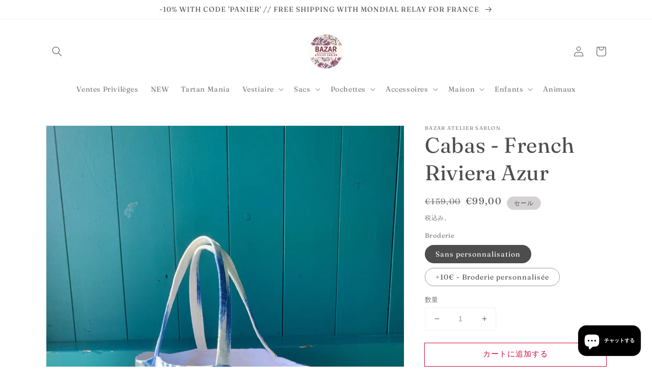

--- FILE ---
content_type: text/html; charset=utf-8
request_url: https://www.bazarateliersablon.com/ja/products/cabas-french-riviera-azur
body_size: 48586
content:
<!doctype html>
<html class="no-js" lang="ja">
  <script type="text/javascript" src="https://cdn.weglot.com/weglot.min.js"></script>
<script>
    Weglot.initialize({
        api_key: 'wg_16af2f862fbabff106cff4c33f6414088'
    });
</script>
<!-- Google Analytics 4 -->
<script async src="https://www.googletagmanager.com/gtag/js?id=G-HNNCTTNJTQ"></script>
<script>
  window.dataLayer = window.dataLayer || [];
  function gtag(){dataLayer.push(arguments);}
  gtag('js', new Date());

  gtag('config', 'G-HNNCTTNJTQ');
</script>

  <head>
    <meta charset="utf-8">
    <meta http-equiv="X-UA-Compatible" content="IE=edge">
    <meta name="viewport" content="width=device-width,initial-scale=1">
    <meta name="theme-color" content="">
    <link rel="canonical" href="https://www.bazarateliersablon.com/ja/products/cabas-french-riviera-azur">
    <link rel="preconnect" href="https://cdn.shopify.com" crossorigin><link rel="icon" type="image/png" href="//www.bazarateliersablon.com/cdn/shop/files/Favicon2_-_Copie_e88218ed-6dd5-4057-9fa7-16e02c92d669_32x32.png?v=1624708599"><link rel="preconnect" href="https://fonts.shopifycdn.com" crossorigin><title>
      Cabas - French Riviera Azur
 &ndash; BAZAR Atelier Sablon</title>

    
      <meta name="description" content="Un cabas qui sent bon l&#39;été, inspiré des reflets de l&#39;eau, fabriqué en France. Motif Tie &amp; Die. Personnalisation gratuite. Existe en émeraude et en azur.">
    

    

<meta property="og:site_name" content="BAZAR Atelier Sablon">
<meta property="og:url" content="https://www.bazarateliersablon.com/ja/products/cabas-french-riviera-azur">
<meta property="og:title" content="Cabas - French Riviera Azur">
<meta property="og:type" content="product">
<meta property="og:description" content="Un cabas qui sent bon l&#39;été, inspiré des reflets de l&#39;eau, fabriqué en France. Motif Tie &amp; Die. Personnalisation gratuite. Existe en émeraude et en azur."><meta property="og:image" content="http://www.bazarateliersablon.com/cdn/shop/products/BAZARATELIERSABLON-CABASFRENCHRIVIERAAZUR6.jpg?v=1652435250">
  <meta property="og:image:secure_url" content="https://www.bazarateliersablon.com/cdn/shop/products/BAZARATELIERSABLON-CABASFRENCHRIVIERAAZUR6.jpg?v=1652435250">
  <meta property="og:image:width" content="3024">
  <meta property="og:image:height" content="3944"><meta property="og:price:amount" content="99,00">
  <meta property="og:price:currency" content="EUR"><meta name="twitter:card" content="summary_large_image">
<meta name="twitter:title" content="Cabas - French Riviera Azur">
<meta name="twitter:description" content="Un cabas qui sent bon l&#39;été, inspiré des reflets de l&#39;eau, fabriqué en France. Motif Tie &amp; Die. Personnalisation gratuite. Existe en émeraude et en azur.">


    <script src="//www.bazarateliersablon.com/cdn/shop/t/49/assets/global.js?v=161567614324728653621658853004" defer="defer"></script>
    <script>window.performance && window.performance.mark && window.performance.mark('shopify.content_for_header.start');</script><meta name="facebook-domain-verification" content="vb40qxf6rlw5e97lohoyt7a47zax77">
<meta id="shopify-digital-wallet" name="shopify-digital-wallet" content="/48126984350/digital_wallets/dialog">
<meta name="shopify-checkout-api-token" content="6cf4667734bd5e6a35a70be6880cbef1">
<meta id="in-context-paypal-metadata" data-shop-id="48126984350" data-venmo-supported="false" data-environment="production" data-locale="ja_JP" data-paypal-v4="true" data-currency="EUR">
<link rel="alternate" hreflang="x-default" href="https://www.bazarateliersablon.com/products/cabas-french-riviera-azur">
<link rel="alternate" hreflang="fr" href="https://www.bazarateliersablon.com/products/cabas-french-riviera-azur">
<link rel="alternate" hreflang="en" href="https://www.bazarateliersablon.com/en/products/cabas-french-riviera-azur">
<link rel="alternate" hreflang="ja" href="https://www.bazarateliersablon.com/ja/products/cabas-french-riviera-azur">
<link rel="alternate" type="application/json+oembed" href="https://www.bazarateliersablon.com/ja/products/cabas-french-riviera-azur.oembed">
<script async="async" src="/checkouts/internal/preloads.js?locale=ja-FR"></script>
<script id="shopify-features" type="application/json">{"accessToken":"6cf4667734bd5e6a35a70be6880cbef1","betas":["rich-media-storefront-analytics"],"domain":"www.bazarateliersablon.com","predictiveSearch":true,"shopId":48126984350,"locale":"ja"}</script>
<script>var Shopify = Shopify || {};
Shopify.shop = "bazar-atelier-sablon.myshopify.com";
Shopify.locale = "ja";
Shopify.currency = {"active":"EUR","rate":"1.0"};
Shopify.country = "FR";
Shopify.theme = {"name":"Refonte site","id":131114041502,"schema_name":"Dawn","schema_version":"2.4.0","theme_store_id":887,"role":"main"};
Shopify.theme.handle = "null";
Shopify.theme.style = {"id":null,"handle":null};
Shopify.cdnHost = "www.bazarateliersablon.com/cdn";
Shopify.routes = Shopify.routes || {};
Shopify.routes.root = "/ja/";</script>
<script type="module">!function(o){(o.Shopify=o.Shopify||{}).modules=!0}(window);</script>
<script>!function(o){function n(){var o=[];function n(){o.push(Array.prototype.slice.apply(arguments))}return n.q=o,n}var t=o.Shopify=o.Shopify||{};t.loadFeatures=n(),t.autoloadFeatures=n()}(window);</script>
<script id="shop-js-analytics" type="application/json">{"pageType":"product"}</script>
<script defer="defer" async type="module" src="//www.bazarateliersablon.com/cdn/shopifycloud/shop-js/modules/v2/client.init-shop-cart-sync_PyU3Cxph.ja.esm.js"></script>
<script defer="defer" async type="module" src="//www.bazarateliersablon.com/cdn/shopifycloud/shop-js/modules/v2/chunk.common_3XpQ5sgE.esm.js"></script>
<script type="module">
  await import("//www.bazarateliersablon.com/cdn/shopifycloud/shop-js/modules/v2/client.init-shop-cart-sync_PyU3Cxph.ja.esm.js");
await import("//www.bazarateliersablon.com/cdn/shopifycloud/shop-js/modules/v2/chunk.common_3XpQ5sgE.esm.js");

  window.Shopify.SignInWithShop?.initShopCartSync?.({"fedCMEnabled":true,"windoidEnabled":true});

</script>
<script>(function() {
  var isLoaded = false;
  function asyncLoad() {
    if (isLoaded) return;
    isLoaded = true;
    var urls = ["https:\/\/cookie-bar.conversionbear.com\/script?app=cookie_consent\u0026shop=bazar-atelier-sablon.myshopify.com","https:\/\/trust.conversionbear.com\/script?app=trust_badge\u0026shop=bazar-atelier-sablon.myshopify.com","https:\/\/gtranslate.io\/shopify\/gtranslate.js?shop=bazar-atelier-sablon.myshopify.com","https:\/\/cdn.weglot.com\/weglot_script_tag.js?shop=bazar-atelier-sablon.myshopify.com"];
    for (var i = 0; i < urls.length; i++) {
      var s = document.createElement('script');
      s.type = 'text/javascript';
      s.async = true;
      s.src = urls[i];
      var x = document.getElementsByTagName('script')[0];
      x.parentNode.insertBefore(s, x);
    }
  };
  if(window.attachEvent) {
    window.attachEvent('onload', asyncLoad);
  } else {
    window.addEventListener('load', asyncLoad, false);
  }
})();</script>
<script id="__st">var __st={"a":48126984350,"offset":3600,"reqid":"c845e552-531d-4c62-8136-4848437e259a-1768899391","pageurl":"www.bazarateliersablon.com\/ja\/products\/cabas-french-riviera-azur","u":"678dfa600dd5","p":"product","rtyp":"product","rid":7206592774302};</script>
<script>window.ShopifyPaypalV4VisibilityTracking = true;</script>
<script id="captcha-bootstrap">!function(){'use strict';const t='contact',e='account',n='new_comment',o=[[t,t],['blogs',n],['comments',n],[t,'customer']],c=[[e,'customer_login'],[e,'guest_login'],[e,'recover_customer_password'],[e,'create_customer']],r=t=>t.map((([t,e])=>`form[action*='/${t}']:not([data-nocaptcha='true']) input[name='form_type'][value='${e}']`)).join(','),a=t=>()=>t?[...document.querySelectorAll(t)].map((t=>t.form)):[];function s(){const t=[...o],e=r(t);return a(e)}const i='password',u='form_key',d=['recaptcha-v3-token','g-recaptcha-response','h-captcha-response',i],f=()=>{try{return window.sessionStorage}catch{return}},m='__shopify_v',_=t=>t.elements[u];function p(t,e,n=!1){try{const o=window.sessionStorage,c=JSON.parse(o.getItem(e)),{data:r}=function(t){const{data:e,action:n}=t;return t[m]||n?{data:e,action:n}:{data:t,action:n}}(c);for(const[e,n]of Object.entries(r))t.elements[e]&&(t.elements[e].value=n);n&&o.removeItem(e)}catch(o){console.error('form repopulation failed',{error:o})}}const l='form_type',E='cptcha';function T(t){t.dataset[E]=!0}const w=window,h=w.document,L='Shopify',v='ce_forms',y='captcha';let A=!1;((t,e)=>{const n=(g='f06e6c50-85a8-45c8-87d0-21a2b65856fe',I='https://cdn.shopify.com/shopifycloud/storefront-forms-hcaptcha/ce_storefront_forms_captcha_hcaptcha.v1.5.2.iife.js',D={infoText:'hCaptchaによる保護',privacyText:'プライバシー',termsText:'利用規約'},(t,e,n)=>{const o=w[L][v],c=o.bindForm;if(c)return c(t,g,e,D).then(n);var r;o.q.push([[t,g,e,D],n]),r=I,A||(h.body.append(Object.assign(h.createElement('script'),{id:'captcha-provider',async:!0,src:r})),A=!0)});var g,I,D;w[L]=w[L]||{},w[L][v]=w[L][v]||{},w[L][v].q=[],w[L][y]=w[L][y]||{},w[L][y].protect=function(t,e){n(t,void 0,e),T(t)},Object.freeze(w[L][y]),function(t,e,n,w,h,L){const[v,y,A,g]=function(t,e,n){const i=e?o:[],u=t?c:[],d=[...i,...u],f=r(d),m=r(i),_=r(d.filter((([t,e])=>n.includes(e))));return[a(f),a(m),a(_),s()]}(w,h,L),I=t=>{const e=t.target;return e instanceof HTMLFormElement?e:e&&e.form},D=t=>v().includes(t);t.addEventListener('submit',(t=>{const e=I(t);if(!e)return;const n=D(e)&&!e.dataset.hcaptchaBound&&!e.dataset.recaptchaBound,o=_(e),c=g().includes(e)&&(!o||!o.value);(n||c)&&t.preventDefault(),c&&!n&&(function(t){try{if(!f())return;!function(t){const e=f();if(!e)return;const n=_(t);if(!n)return;const o=n.value;o&&e.removeItem(o)}(t);const e=Array.from(Array(32),(()=>Math.random().toString(36)[2])).join('');!function(t,e){_(t)||t.append(Object.assign(document.createElement('input'),{type:'hidden',name:u})),t.elements[u].value=e}(t,e),function(t,e){const n=f();if(!n)return;const o=[...t.querySelectorAll(`input[type='${i}']`)].map((({name:t})=>t)),c=[...d,...o],r={};for(const[a,s]of new FormData(t).entries())c.includes(a)||(r[a]=s);n.setItem(e,JSON.stringify({[m]:1,action:t.action,data:r}))}(t,e)}catch(e){console.error('failed to persist form',e)}}(e),e.submit())}));const S=(t,e)=>{t&&!t.dataset[E]&&(n(t,e.some((e=>e===t))),T(t))};for(const o of['focusin','change'])t.addEventListener(o,(t=>{const e=I(t);D(e)&&S(e,y())}));const B=e.get('form_key'),M=e.get(l),P=B&&M;t.addEventListener('DOMContentLoaded',(()=>{const t=y();if(P)for(const e of t)e.elements[l].value===M&&p(e,B);[...new Set([...A(),...v().filter((t=>'true'===t.dataset.shopifyCaptcha))])].forEach((e=>S(e,t)))}))}(h,new URLSearchParams(w.location.search),n,t,e,['guest_login'])})(!0,!0)}();</script>
<script integrity="sha256-4kQ18oKyAcykRKYeNunJcIwy7WH5gtpwJnB7kiuLZ1E=" data-source-attribution="shopify.loadfeatures" defer="defer" src="//www.bazarateliersablon.com/cdn/shopifycloud/storefront/assets/storefront/load_feature-a0a9edcb.js" crossorigin="anonymous"></script>
<script data-source-attribution="shopify.dynamic_checkout.dynamic.init">var Shopify=Shopify||{};Shopify.PaymentButton=Shopify.PaymentButton||{isStorefrontPortableWallets:!0,init:function(){window.Shopify.PaymentButton.init=function(){};var t=document.createElement("script");t.src="https://www.bazarateliersablon.com/cdn/shopifycloud/portable-wallets/latest/portable-wallets.ja.js",t.type="module",document.head.appendChild(t)}};
</script>
<script data-source-attribution="shopify.dynamic_checkout.buyer_consent">
  function portableWalletsHideBuyerConsent(e){var t=document.getElementById("shopify-buyer-consent"),n=document.getElementById("shopify-subscription-policy-button");t&&n&&(t.classList.add("hidden"),t.setAttribute("aria-hidden","true"),n.removeEventListener("click",e))}function portableWalletsShowBuyerConsent(e){var t=document.getElementById("shopify-buyer-consent"),n=document.getElementById("shopify-subscription-policy-button");t&&n&&(t.classList.remove("hidden"),t.removeAttribute("aria-hidden"),n.addEventListener("click",e))}window.Shopify?.PaymentButton&&(window.Shopify.PaymentButton.hideBuyerConsent=portableWalletsHideBuyerConsent,window.Shopify.PaymentButton.showBuyerConsent=portableWalletsShowBuyerConsent);
</script>
<script>
  function portableWalletsCleanup(e){e&&e.src&&console.error("Failed to load portable wallets script "+e.src);var t=document.querySelectorAll("shopify-accelerated-checkout .shopify-payment-button__skeleton, shopify-accelerated-checkout-cart .wallet-cart-button__skeleton"),e=document.getElementById("shopify-buyer-consent");for(let e=0;e<t.length;e++)t[e].remove();e&&e.remove()}function portableWalletsNotLoadedAsModule(e){e instanceof ErrorEvent&&"string"==typeof e.message&&e.message.includes("import.meta")&&"string"==typeof e.filename&&e.filename.includes("portable-wallets")&&(window.removeEventListener("error",portableWalletsNotLoadedAsModule),window.Shopify.PaymentButton.failedToLoad=e,"loading"===document.readyState?document.addEventListener("DOMContentLoaded",window.Shopify.PaymentButton.init):window.Shopify.PaymentButton.init())}window.addEventListener("error",portableWalletsNotLoadedAsModule);
</script>

<script type="module" src="https://www.bazarateliersablon.com/cdn/shopifycloud/portable-wallets/latest/portable-wallets.ja.js" onError="portableWalletsCleanup(this)" crossorigin="anonymous"></script>
<script nomodule>
  document.addEventListener("DOMContentLoaded", portableWalletsCleanup);
</script>

<link id="shopify-accelerated-checkout-styles" rel="stylesheet" media="screen" href="https://www.bazarateliersablon.com/cdn/shopifycloud/portable-wallets/latest/accelerated-checkout-backwards-compat.css" crossorigin="anonymous">
<style id="shopify-accelerated-checkout-cart">
        #shopify-buyer-consent {
  margin-top: 1em;
  display: inline-block;
  width: 100%;
}

#shopify-buyer-consent.hidden {
  display: none;
}

#shopify-subscription-policy-button {
  background: none;
  border: none;
  padding: 0;
  text-decoration: underline;
  font-size: inherit;
  cursor: pointer;
}

#shopify-subscription-policy-button::before {
  box-shadow: none;
}

      </style>
<script id="sections-script" data-sections="main-product,header,footer" defer="defer" src="//www.bazarateliersablon.com/cdn/shop/t/49/compiled_assets/scripts.js?v=1977"></script>
<script>window.performance && window.performance.mark && window.performance.mark('shopify.content_for_header.end');</script>


    <style data-shopify>
      @font-face {
  font-family: Fraunces;
  font-weight: 400;
  font-style: normal;
  font-display: swap;
  src: url("//www.bazarateliersablon.com/cdn/fonts/fraunces/fraunces_n4.8e6986daad4907c36a536fb8d55aaf5318c974ca.woff2") format("woff2"),
       url("//www.bazarateliersablon.com/cdn/fonts/fraunces/fraunces_n4.879060358fafcf2c4c4b6df76c608dc301ced93b.woff") format("woff");
}

      @font-face {
  font-family: Fraunces;
  font-weight: 700;
  font-style: normal;
  font-display: swap;
  src: url("//www.bazarateliersablon.com/cdn/fonts/fraunces/fraunces_n7.8276f3981cfafc8569d516ceaa7dfe6a18948a1f.woff2") format("woff2"),
       url("//www.bazarateliersablon.com/cdn/fonts/fraunces/fraunces_n7.383b2f958615709ba42e3731be308ad164ca4edd.woff") format("woff");
}

      @font-face {
  font-family: Fraunces;
  font-weight: 400;
  font-style: italic;
  font-display: swap;
  src: url("//www.bazarateliersablon.com/cdn/fonts/fraunces/fraunces_i4.e09716ed61c0a2362812f958774186e93f19000f.woff2") format("woff2"),
       url("//www.bazarateliersablon.com/cdn/fonts/fraunces/fraunces_i4.8d7d036539670404ec5904eabafe8f06e152c5c7.woff") format("woff");
}

      @font-face {
  font-family: Fraunces;
  font-weight: 700;
  font-style: italic;
  font-display: swap;
  src: url("//www.bazarateliersablon.com/cdn/fonts/fraunces/fraunces_i7.9207dcd51152f34cd9c77a8ea542df960210c87c.woff2") format("woff2"),
       url("//www.bazarateliersablon.com/cdn/fonts/fraunces/fraunces_i7.f4bcbf289853d941810727213e68ea2e3c3eddf8.woff") format("woff");
}

      @font-face {
  font-family: Fraunces;
  font-weight: 400;
  font-style: normal;
  font-display: swap;
  src: url("//www.bazarateliersablon.com/cdn/fonts/fraunces/fraunces_n4.8e6986daad4907c36a536fb8d55aaf5318c974ca.woff2") format("woff2"),
       url("//www.bazarateliersablon.com/cdn/fonts/fraunces/fraunces_n4.879060358fafcf2c4c4b6df76c608dc301ced93b.woff") format("woff");
}


      :root {
        --font-body-family: Fraunces, serif;
        --font-body-style: normal;
        --font-body-weight: 400;

        --font-heading-family: Fraunces, serif;
        --font-heading-style: normal;
        --font-heading-weight: 400;

        --font-body-scale: 1.0;
        --font-heading-scale: 1.05;

        --color-base-text: 77, 77, 77;
        --color-base-background-1: 255, 255, 255;
        --color-base-background-2: 212, 209, 210;
        --color-base-solid-button-labels: 255, 255, 255;
        --color-base-outline-button-labels: 207, 11, 58;
        --color-base-accent-1: 207, 11, 58;
        --color-base-accent-2: 191, 191, 191;
        --payment-terms-background-color: #FFFFFF;

        --gradient-base-background-1: #FFFFFF;
        --gradient-base-background-2: #d4d1d2;
        --gradient-base-accent-1: #cf0b3a;
        --gradient-base-accent-2: #bfbfbf;

        --page-width: 120rem;
        --page-width-margin: 0rem;
      }

      *,
      *::before,
      *::after {
        box-sizing: inherit;
      }

      html {
        box-sizing: border-box;
        font-size: calc(var(--font-body-scale) * 62.5%);
        height: 100%;
      }

      body {
        display: grid;
        grid-template-rows: auto auto 1fr auto;
        grid-template-columns: 100%;
        min-height: 100%;
        margin: 0;
        font-size: 1.5rem;
        letter-spacing: 0.06rem;
        line-height: calc(1 + 0.8 / var(--font-body-scale));
        font-family: var(--font-body-family);
        font-style: var(--font-body-style);
        font-weight: var(--font-body-weight);
      }

      @media screen and (min-width: 750px) {
        body {
          font-size: 1.6rem;
        }
      }
    </style>

    <link href="//www.bazarateliersablon.com/cdn/shop/t/49/assets/base.css?v=162186676865885256611658853004" rel="stylesheet" type="text/css" media="all" />
<link rel="preload" as="font" href="//www.bazarateliersablon.com/cdn/fonts/fraunces/fraunces_n4.8e6986daad4907c36a536fb8d55aaf5318c974ca.woff2" type="font/woff2" crossorigin><link rel="preload" as="font" href="//www.bazarateliersablon.com/cdn/fonts/fraunces/fraunces_n4.8e6986daad4907c36a536fb8d55aaf5318c974ca.woff2" type="font/woff2" crossorigin><link rel="stylesheet" href="//www.bazarateliersablon.com/cdn/shop/t/49/assets/component-predictive-search.css?v=10425135875555615991658853004" media="print" onload="this.media='all'"><script>document.documentElement.className = document.documentElement.className.replace('no-js', 'js');</script>
    

<!--Start Weglot Script-->
<script src="https://cdn.weglot.com/weglot.min.js"></script>
<script id="has-script-tags">Weglot.initialize({ api_key:"wg_16af2f862fbabff106cff4c33f6414088" });</script>
<!--End Weglot Script-->

<!-- BEGIN app block: shopify://apps/judge-me-reviews/blocks/judgeme_core/61ccd3b1-a9f2-4160-9fe9-4fec8413e5d8 --><!-- Start of Judge.me Core -->






<link rel="dns-prefetch" href="https://cdnwidget.judge.me">
<link rel="dns-prefetch" href="https://cdn.judge.me">
<link rel="dns-prefetch" href="https://cdn1.judge.me">
<link rel="dns-prefetch" href="https://api.judge.me">

<script data-cfasync='false' class='jdgm-settings-script'>window.jdgmSettings={"pagination":5,"disable_web_reviews":false,"badge_no_review_text":"Aucun avis","badge_n_reviews_text":"{{ n }} avis","hide_badge_preview_if_no_reviews":true,"badge_hide_text":false,"enforce_center_preview_badge":false,"widget_title":"Avis Clients","widget_open_form_text":"Écrire un avis","widget_close_form_text":"Annuler l'avis","widget_refresh_page_text":"Actualiser la page","widget_summary_text":"Basé sur {{ number_of_reviews }} avis","widget_no_review_text":"Soyez le premier à écrire un avis","widget_name_field_text":"Nom d'affichage","widget_verified_name_field_text":"Nom vérifié (public)","widget_name_placeholder_text":"Nom d'affichage","widget_required_field_error_text":"Ce champ est obligatoire.","widget_email_field_text":"Adresse email","widget_verified_email_field_text":"Email vérifié (privé, ne peut pas être modifié)","widget_email_placeholder_text":"Votre adresse email","widget_email_field_error_text":"Veuillez entrer une adresse email valide.","widget_rating_field_text":"Évaluation","widget_review_title_field_text":"Titre de l'avis","widget_review_title_placeholder_text":"Donnez un titre à votre avis","widget_review_body_field_text":"Contenu de l'avis","widget_review_body_placeholder_text":"Commencez à écrire ici...","widget_pictures_field_text":"Photo/Vidéo (facultatif)","widget_submit_review_text":"Soumettre l'avis","widget_submit_verified_review_text":"Soumettre un avis vérifié","widget_submit_success_msg_with_auto_publish":"Merci ! Veuillez actualiser la page dans quelques instants pour voir votre avis. Vous pouvez supprimer ou modifier votre avis en vous connectant à \u003ca href='https://judge.me/login' target='_blank' rel='nofollow noopener'\u003eJudge.me\u003c/a\u003e","widget_submit_success_msg_no_auto_publish":"Merci ! Votre avis sera publié dès qu'il sera approuvé par l'administrateur de la boutique. Vous pouvez supprimer ou modifier votre avis en vous connectant à \u003ca href='https://judge.me/login' target='_blank' rel='nofollow noopener'\u003eJudge.me\u003c/a\u003e","widget_show_default_reviews_out_of_total_text":"Affichage de {{ n_reviews_shown }} sur {{ n_reviews }} avis.","widget_show_all_link_text":"Tout afficher","widget_show_less_link_text":"Afficher moins","widget_author_said_text":"{{ reviewer_name }} a dit :","widget_days_text":"il y a {{ n }} jour/jours","widget_weeks_text":"il y a {{ n }} semaine/semaines","widget_months_text":"il y a {{ n }} mois","widget_years_text":"il y a {{ n }} an/ans","widget_yesterday_text":"Hier","widget_today_text":"Aujourd'hui","widget_replied_text":"\u003e\u003e {{ shop_name }} a répondu :","widget_read_more_text":"Lire plus","widget_reviewer_name_as_initial":"","widget_rating_filter_color":"#fbcd0a","widget_rating_filter_see_all_text":"Voir tous les avis","widget_sorting_most_recent_text":"Plus récents","widget_sorting_highest_rating_text":"Meilleures notes","widget_sorting_lowest_rating_text":"Notes les plus basses","widget_sorting_with_pictures_text":"Uniquement les photos","widget_sorting_most_helpful_text":"Plus utiles","widget_open_question_form_text":"Poser une question","widget_reviews_subtab_text":"Avis","widget_questions_subtab_text":"Questions","widget_question_label_text":"Question","widget_answer_label_text":"Réponse","widget_question_placeholder_text":"Écrivez votre question ici","widget_submit_question_text":"Soumettre la question","widget_question_submit_success_text":"Merci pour votre question ! Nous vous notifierons dès qu'elle aura une réponse.","verified_badge_text":"Vérifié","verified_badge_bg_color":"","verified_badge_text_color":"","verified_badge_placement":"left-of-reviewer-name","widget_review_max_height":"","widget_hide_border":false,"widget_social_share":false,"widget_thumb":false,"widget_review_location_show":false,"widget_location_format":"","all_reviews_include_out_of_store_products":true,"all_reviews_out_of_store_text":"(hors boutique)","all_reviews_pagination":100,"all_reviews_product_name_prefix_text":"à propos de","enable_review_pictures":false,"enable_question_anwser":false,"widget_theme":"default","review_date_format":"mm/dd/yyyy","default_sort_method":"most-recent","widget_product_reviews_subtab_text":"Avis Produits","widget_shop_reviews_subtab_text":"Avis Boutique","widget_other_products_reviews_text":"Avis pour d'autres produits","widget_store_reviews_subtab_text":"Avis de la boutique","widget_no_store_reviews_text":"Cette boutique n'a pas encore reçu d'avis","widget_web_restriction_product_reviews_text":"Ce produit n'a pas encore reçu d'avis","widget_no_items_text":"Aucun élément trouvé","widget_show_more_text":"Afficher plus","widget_write_a_store_review_text":"Écrire un avis sur la boutique","widget_other_languages_heading":"Avis dans d'autres langues","widget_translate_review_text":"Traduire l'avis en {{ language }}","widget_translating_review_text":"Traduction en cours...","widget_show_original_translation_text":"Afficher l'original ({{ language }})","widget_translate_review_failed_text":"Impossible de traduire cet avis.","widget_translate_review_retry_text":"Réessayer","widget_translate_review_try_again_later_text":"Réessayez plus tard","show_product_url_for_grouped_product":false,"widget_sorting_pictures_first_text":"Photos en premier","show_pictures_on_all_rev_page_mobile":false,"show_pictures_on_all_rev_page_desktop":false,"floating_tab_hide_mobile_install_preference":false,"floating_tab_button_name":"★ Avis","floating_tab_title":"Laissons nos clients parler pour nous","floating_tab_button_color":"","floating_tab_button_background_color":"","floating_tab_url":"","floating_tab_url_enabled":false,"floating_tab_tab_style":"text","all_reviews_text_badge_text":"Les clients nous notent {{ shop.metafields.judgeme.all_reviews_rating | round: 1 }}/5 basé sur {{ shop.metafields.judgeme.all_reviews_count }} avis.","all_reviews_text_badge_text_branded_style":"{{ shop.metafields.judgeme.all_reviews_rating | round: 1 }} sur 5 étoiles basé sur {{ shop.metafields.judgeme.all_reviews_count }} avis","is_all_reviews_text_badge_a_link":false,"show_stars_for_all_reviews_text_badge":false,"all_reviews_text_badge_url":"","all_reviews_text_style":"text","all_reviews_text_color_style":"judgeme_brand_color","all_reviews_text_color":"#108474","all_reviews_text_show_jm_brand":true,"featured_carousel_show_header":true,"featured_carousel_title":"Laissons nos clients parler pour nous","testimonials_carousel_title":"Les clients nous disent","videos_carousel_title":"Histoire de clients réels","cards_carousel_title":"Les clients nous disent","featured_carousel_count_text":"sur {{ n }} avis","featured_carousel_add_link_to_all_reviews_page":false,"featured_carousel_url":"","featured_carousel_show_images":true,"featured_carousel_autoslide_interval":5,"featured_carousel_arrows_on_the_sides":false,"featured_carousel_height":250,"featured_carousel_width":80,"featured_carousel_image_size":0,"featured_carousel_image_height":250,"featured_carousel_arrow_color":"#eeeeee","verified_count_badge_style":"vintage","verified_count_badge_orientation":"horizontal","verified_count_badge_color_style":"judgeme_brand_color","verified_count_badge_color":"#108474","is_verified_count_badge_a_link":false,"verified_count_badge_url":"","verified_count_badge_show_jm_brand":true,"widget_rating_preset_default":5,"widget_first_sub_tab":"product-reviews","widget_show_histogram":true,"widget_histogram_use_custom_color":false,"widget_pagination_use_custom_color":false,"widget_star_use_custom_color":false,"widget_verified_badge_use_custom_color":false,"widget_write_review_use_custom_color":false,"picture_reminder_submit_button":"Upload Pictures","enable_review_videos":false,"mute_video_by_default":false,"widget_sorting_videos_first_text":"Vidéos en premier","widget_review_pending_text":"En attente","featured_carousel_items_for_large_screen":3,"social_share_options_order":"Facebook,Twitter","remove_microdata_snippet":true,"disable_json_ld":false,"enable_json_ld_products":false,"preview_badge_show_question_text":false,"preview_badge_no_question_text":"Aucune question","preview_badge_n_question_text":"{{ number_of_questions }} question/questions","qa_badge_show_icon":false,"qa_badge_position":"same-row","remove_judgeme_branding":false,"widget_add_search_bar":false,"widget_search_bar_placeholder":"Recherche","widget_sorting_verified_only_text":"Vérifiés uniquement","featured_carousel_theme":"default","featured_carousel_show_rating":true,"featured_carousel_show_title":true,"featured_carousel_show_body":true,"featured_carousel_show_date":false,"featured_carousel_show_reviewer":true,"featured_carousel_show_product":false,"featured_carousel_header_background_color":"#108474","featured_carousel_header_text_color":"#ffffff","featured_carousel_name_product_separator":"reviewed","featured_carousel_full_star_background":"#108474","featured_carousel_empty_star_background":"#dadada","featured_carousel_vertical_theme_background":"#f9fafb","featured_carousel_verified_badge_enable":false,"featured_carousel_verified_badge_color":"#108474","featured_carousel_border_style":"round","featured_carousel_review_line_length_limit":3,"featured_carousel_more_reviews_button_text":"Lire plus d'avis","featured_carousel_view_product_button_text":"Voir le produit","all_reviews_page_load_reviews_on":"scroll","all_reviews_page_load_more_text":"Charger plus d'avis","disable_fb_tab_reviews":false,"enable_ajax_cdn_cache":false,"widget_public_name_text":"affiché publiquement comme","default_reviewer_name":"John Smith","default_reviewer_name_has_non_latin":true,"widget_reviewer_anonymous":"Anonyme","medals_widget_title":"Médailles d'avis Judge.me","medals_widget_background_color":"#f9fafb","medals_widget_position":"footer_all_pages","medals_widget_border_color":"#f9fafb","medals_widget_verified_text_position":"left","medals_widget_use_monochromatic_version":false,"medals_widget_elements_color":"#108474","show_reviewer_avatar":true,"widget_invalid_yt_video_url_error_text":"Pas une URL de vidéo YouTube","widget_max_length_field_error_text":"Veuillez ne pas dépasser {0} caractères.","widget_show_country_flag":false,"widget_show_collected_via_shop_app":true,"widget_verified_by_shop_badge_style":"light","widget_verified_by_shop_text":"Vérifié par la boutique","widget_show_photo_gallery":false,"widget_load_with_code_splitting":true,"widget_ugc_install_preference":false,"widget_ugc_title":"Fait par nous, partagé par vous","widget_ugc_subtitle":"Taguez-nous pour voir votre photo mise en avant sur notre page","widget_ugc_arrows_color":"#ffffff","widget_ugc_primary_button_text":"Acheter maintenant","widget_ugc_primary_button_background_color":"#108474","widget_ugc_primary_button_text_color":"#ffffff","widget_ugc_primary_button_border_width":"0","widget_ugc_primary_button_border_style":"none","widget_ugc_primary_button_border_color":"#108474","widget_ugc_primary_button_border_radius":"25","widget_ugc_secondary_button_text":"Charger plus","widget_ugc_secondary_button_background_color":"#ffffff","widget_ugc_secondary_button_text_color":"#108474","widget_ugc_secondary_button_border_width":"2","widget_ugc_secondary_button_border_style":"solid","widget_ugc_secondary_button_border_color":"#108474","widget_ugc_secondary_button_border_radius":"25","widget_ugc_reviews_button_text":"Voir les avis","widget_ugc_reviews_button_background_color":"#ffffff","widget_ugc_reviews_button_text_color":"#108474","widget_ugc_reviews_button_border_width":"2","widget_ugc_reviews_button_border_style":"solid","widget_ugc_reviews_button_border_color":"#108474","widget_ugc_reviews_button_border_radius":"25","widget_ugc_reviews_button_link_to":"judgeme-reviews-page","widget_ugc_show_post_date":true,"widget_ugc_max_width":"800","widget_rating_metafield_value_type":true,"widget_primary_color":"#108474","widget_enable_secondary_color":false,"widget_secondary_color":"#edf5f5","widget_summary_average_rating_text":"{{ average_rating }} sur 5","widget_media_grid_title":"Photos \u0026 vidéos clients","widget_media_grid_see_more_text":"Voir plus","widget_round_style":false,"widget_show_product_medals":true,"widget_verified_by_judgeme_text":"Vérifié par Judge.me","widget_show_store_medals":true,"widget_verified_by_judgeme_text_in_store_medals":"Vérifié par Judge.me","widget_media_field_exceed_quantity_message":"Désolé, nous ne pouvons accepter que {{ max_media }} pour un avis.","widget_media_field_exceed_limit_message":"{{ file_name }} est trop volumineux, veuillez sélectionner un {{ media_type }} de moins de {{ size_limit }}MB.","widget_review_submitted_text":"Avis soumis !","widget_question_submitted_text":"Question soumise !","widget_close_form_text_question":"Annuler","widget_write_your_answer_here_text":"Écrivez votre réponse ici","widget_enabled_branded_link":true,"widget_show_collected_by_judgeme":true,"widget_reviewer_name_color":"","widget_write_review_text_color":"","widget_write_review_bg_color":"","widget_collected_by_judgeme_text":"collecté par Judge.me","widget_pagination_type":"standard","widget_load_more_text":"Charger plus","widget_load_more_color":"#108474","widget_full_review_text":"Avis complet","widget_read_more_reviews_text":"Lire plus d'avis","widget_read_questions_text":"Lire les questions","widget_questions_and_answers_text":"Questions \u0026 Réponses","widget_verified_by_text":"Vérifié par","widget_verified_text":"Vérifié","widget_number_of_reviews_text":"{{ number_of_reviews }} avis","widget_back_button_text":"Retour","widget_next_button_text":"Suivant","widget_custom_forms_filter_button":"Filtres","custom_forms_style":"vertical","widget_show_review_information":false,"how_reviews_are_collected":"Comment les avis sont-ils collectés ?","widget_show_review_keywords":false,"widget_gdpr_statement":"Comment nous utilisons vos données : Nous vous contacterons uniquement à propos de l'avis que vous avez laissé, et seulement si nécessaire. En soumettant votre avis, vous acceptez les \u003ca href='https://judge.me/terms' target='_blank' rel='nofollow noopener'\u003econditions\u003c/a\u003e, la \u003ca href='https://judge.me/privacy' target='_blank' rel='nofollow noopener'\u003epolitique de confidentialité\u003c/a\u003e et les \u003ca href='https://judge.me/content-policy' target='_blank' rel='nofollow noopener'\u003epolitiques de contenu\u003c/a\u003e de Judge.me.","widget_multilingual_sorting_enabled":false,"widget_translate_review_content_enabled":false,"widget_translate_review_content_method":"manual","popup_widget_review_selection":"automatically_with_pictures","popup_widget_round_border_style":true,"popup_widget_show_title":true,"popup_widget_show_body":true,"popup_widget_show_reviewer":false,"popup_widget_show_product":true,"popup_widget_show_pictures":true,"popup_widget_use_review_picture":true,"popup_widget_show_on_home_page":true,"popup_widget_show_on_product_page":true,"popup_widget_show_on_collection_page":true,"popup_widget_show_on_cart_page":true,"popup_widget_position":"bottom_left","popup_widget_first_review_delay":5,"popup_widget_duration":5,"popup_widget_interval":5,"popup_widget_review_count":5,"popup_widget_hide_on_mobile":true,"review_snippet_widget_round_border_style":true,"review_snippet_widget_card_color":"#FFFFFF","review_snippet_widget_slider_arrows_background_color":"#FFFFFF","review_snippet_widget_slider_arrows_color":"#000000","review_snippet_widget_star_color":"#108474","show_product_variant":false,"all_reviews_product_variant_label_text":"Variante : ","widget_show_verified_branding":false,"widget_ai_summary_title":"Les clients disent","widget_ai_summary_disclaimer":"Résumé des avis généré par IA basé sur les avis clients récents","widget_show_ai_summary":false,"widget_show_ai_summary_bg":false,"widget_show_review_title_input":true,"redirect_reviewers_invited_via_email":"review_widget","request_store_review_after_product_review":false,"request_review_other_products_in_order":false,"review_form_color_scheme":"default","review_form_corner_style":"square","review_form_star_color":{},"review_form_text_color":"#333333","review_form_background_color":"#ffffff","review_form_field_background_color":"#fafafa","review_form_button_color":{},"review_form_button_text_color":"#ffffff","review_form_modal_overlay_color":"#000000","review_content_screen_title_text":"Comment évalueriez-vous ce produit ?","review_content_introduction_text":"Nous serions ravis que vous partagiez un peu votre expérience.","store_review_form_title_text":"Comment évalueriez-vous cette boutique ?","store_review_form_introduction_text":"Nous serions ravis que vous partagiez un peu votre expérience.","show_review_guidance_text":true,"one_star_review_guidance_text":"Mauvais","five_star_review_guidance_text":"Excellent","customer_information_screen_title_text":"À propos de vous","customer_information_introduction_text":"Veuillez nous en dire plus sur vous.","custom_questions_screen_title_text":"Votre expérience en détail","custom_questions_introduction_text":"Voici quelques questions pour nous aider à mieux comprendre votre expérience.","review_submitted_screen_title_text":"Merci pour votre avis !","review_submitted_screen_thank_you_text":"Nous le traitons et il apparaîtra bientôt dans la boutique.","review_submitted_screen_email_verification_text":"Veuillez confirmer votre email en cliquant sur le lien que nous venons de vous envoyer. Cela nous aide à maintenir des avis authentiques.","review_submitted_request_store_review_text":"Aimeriez-vous partager votre expérience d'achat avec nous ?","review_submitted_review_other_products_text":"Aimeriez-vous évaluer ces produits ?","store_review_screen_title_text":"Voulez-vous partager votre expérience de shopping avec nous ?","store_review_introduction_text":"Nous apprécions votre retour d'expérience et nous l'utilisons pour nous améliorer. Veuillez partager vos pensées ou suggestions.","reviewer_media_screen_title_picture_text":"Partager une photo","reviewer_media_introduction_picture_text":"Téléchargez une photo pour étayer votre avis.","reviewer_media_screen_title_video_text":"Partager une vidéo","reviewer_media_introduction_video_text":"Téléchargez une vidéo pour étayer votre avis.","reviewer_media_screen_title_picture_or_video_text":"Partager une photo ou une vidéo","reviewer_media_introduction_picture_or_video_text":"Téléchargez une photo ou une vidéo pour étayer votre avis.","reviewer_media_youtube_url_text":"Collez votre URL Youtube ici","advanced_settings_next_step_button_text":"Suivant","advanced_settings_close_review_button_text":"Fermer","modal_write_review_flow":false,"write_review_flow_required_text":"Obligatoire","write_review_flow_privacy_message_text":"Nous respectons votre vie privée.","write_review_flow_anonymous_text":"Avis anonyme","write_review_flow_visibility_text":"Ne sera pas visible pour les autres clients.","write_review_flow_multiple_selection_help_text":"Sélectionnez autant que vous le souhaitez","write_review_flow_single_selection_help_text":"Sélectionnez une option","write_review_flow_required_field_error_text":"Ce champ est obligatoire","write_review_flow_invalid_email_error_text":"Veuillez saisir une adresse email valide","write_review_flow_max_length_error_text":"Max. {{ max_length }} caractères.","write_review_flow_media_upload_text":"\u003cb\u003eCliquez pour télécharger\u003c/b\u003e ou glissez-déposez","write_review_flow_gdpr_statement":"Nous vous contacterons uniquement au sujet de votre avis si nécessaire. En soumettant votre avis, vous acceptez nos \u003ca href='https://judge.me/terms' target='_blank' rel='nofollow noopener'\u003econditions d'utilisation\u003c/a\u003e et notre \u003ca href='https://judge.me/privacy' target='_blank' rel='nofollow noopener'\u003epolitique de confidentialité\u003c/a\u003e.","rating_only_reviews_enabled":false,"show_negative_reviews_help_screen":false,"new_review_flow_help_screen_rating_threshold":3,"negative_review_resolution_screen_title_text":"Dites-nous plus","negative_review_resolution_text":"Votre expérience est importante pour nous. S'il y a eu des problèmes avec votre achat, nous sommes là pour vous aider. N'hésitez pas à nous contacter, nous aimerions avoir l'opportunité de corriger les choses.","negative_review_resolution_button_text":"Contactez-nous","negative_review_resolution_proceed_with_review_text":"Laisser un avis","negative_review_resolution_subject":"Problème avec l'achat de {{ shop_name }}.{{ order_name }}","preview_badge_collection_page_install_status":false,"widget_review_custom_css":"","preview_badge_custom_css":"","preview_badge_stars_count":"5-stars","featured_carousel_custom_css":"","floating_tab_custom_css":"","all_reviews_widget_custom_css":"","medals_widget_custom_css":"","verified_badge_custom_css":"","all_reviews_text_custom_css":"","transparency_badges_collected_via_store_invite":false,"transparency_badges_from_another_provider":false,"transparency_badges_collected_from_store_visitor":false,"transparency_badges_collected_by_verified_review_provider":false,"transparency_badges_earned_reward":false,"transparency_badges_collected_via_store_invite_text":"Avis collecté via l'invitation du magasin","transparency_badges_from_another_provider_text":"Avis collecté d'un autre fournisseur","transparency_badges_collected_from_store_visitor_text":"Avis collecté d'un visiteur du magasin","transparency_badges_written_in_google_text":"Avis écrit sur Google","transparency_badges_written_in_etsy_text":"Avis écrit sur Etsy","transparency_badges_written_in_shop_app_text":"Avis écrit sur Shop App","transparency_badges_earned_reward_text":"Avis a gagné une récompense pour une commande future","product_review_widget_per_page":10,"widget_store_review_label_text":"Avis de la boutique","checkout_comment_extension_title_on_product_page":"Customer Comments","checkout_comment_extension_num_latest_comment_show":5,"checkout_comment_extension_format":"name_and_timestamp","checkout_comment_customer_name":"last_initial","checkout_comment_comment_notification":true,"preview_badge_collection_page_install_preference":true,"preview_badge_home_page_install_preference":false,"preview_badge_product_page_install_preference":true,"review_widget_install_preference":"","review_carousel_install_preference":false,"floating_reviews_tab_install_preference":"none","verified_reviews_count_badge_install_preference":false,"all_reviews_text_install_preference":false,"review_widget_best_location":true,"judgeme_medals_install_preference":false,"review_widget_revamp_enabled":false,"review_widget_qna_enabled":false,"review_widget_header_theme":"minimal","review_widget_widget_title_enabled":true,"review_widget_header_text_size":"medium","review_widget_header_text_weight":"regular","review_widget_average_rating_style":"compact","review_widget_bar_chart_enabled":true,"review_widget_bar_chart_type":"numbers","review_widget_bar_chart_style":"standard","review_widget_expanded_media_gallery_enabled":false,"review_widget_reviews_section_theme":"standard","review_widget_image_style":"thumbnails","review_widget_review_image_ratio":"square","review_widget_stars_size":"medium","review_widget_verified_badge":"standard_text","review_widget_review_title_text_size":"medium","review_widget_review_text_size":"medium","review_widget_review_text_length":"medium","review_widget_number_of_columns_desktop":3,"review_widget_carousel_transition_speed":5,"review_widget_custom_questions_answers_display":"always","review_widget_button_text_color":"#FFFFFF","review_widget_text_color":"#000000","review_widget_lighter_text_color":"#7B7B7B","review_widget_corner_styling":"soft","review_widget_review_word_singular":"avis","review_widget_review_word_plural":"avis","review_widget_voting_label":"Utile?","review_widget_shop_reply_label":"Réponse de {{ shop_name }} :","review_widget_filters_title":"Filtres","qna_widget_question_word_singular":"Question","qna_widget_question_word_plural":"Questions","qna_widget_answer_reply_label":"Réponse de {{ answerer_name }} :","qna_content_screen_title_text":"Poser une question sur ce produit","qna_widget_question_required_field_error_text":"Veuillez entrer votre question.","qna_widget_flow_gdpr_statement":"Nous vous contacterons uniquement au sujet de votre question si nécessaire. En soumettant votre question, vous acceptez nos \u003ca href='https://judge.me/terms' target='_blank' rel='nofollow noopener'\u003econditions d'utilisation\u003c/a\u003e et notre \u003ca href='https://judge.me/privacy' target='_blank' rel='nofollow noopener'\u003epolitique de confidentialité\u003c/a\u003e.","qna_widget_question_submitted_text":"Merci pour votre question !","qna_widget_close_form_text_question":"Fermer","qna_widget_question_submit_success_text":"Nous vous enverrons un email lorsque nous répondrons à votre question.","all_reviews_widget_v2025_enabled":false,"all_reviews_widget_v2025_header_theme":"default","all_reviews_widget_v2025_widget_title_enabled":true,"all_reviews_widget_v2025_header_text_size":"medium","all_reviews_widget_v2025_header_text_weight":"regular","all_reviews_widget_v2025_average_rating_style":"compact","all_reviews_widget_v2025_bar_chart_enabled":true,"all_reviews_widget_v2025_bar_chart_type":"numbers","all_reviews_widget_v2025_bar_chart_style":"standard","all_reviews_widget_v2025_expanded_media_gallery_enabled":false,"all_reviews_widget_v2025_show_store_medals":true,"all_reviews_widget_v2025_show_photo_gallery":true,"all_reviews_widget_v2025_show_review_keywords":false,"all_reviews_widget_v2025_show_ai_summary":false,"all_reviews_widget_v2025_show_ai_summary_bg":false,"all_reviews_widget_v2025_add_search_bar":false,"all_reviews_widget_v2025_default_sort_method":"most-recent","all_reviews_widget_v2025_reviews_per_page":10,"all_reviews_widget_v2025_reviews_section_theme":"default","all_reviews_widget_v2025_image_style":"thumbnails","all_reviews_widget_v2025_review_image_ratio":"square","all_reviews_widget_v2025_stars_size":"medium","all_reviews_widget_v2025_verified_badge":"bold_badge","all_reviews_widget_v2025_review_title_text_size":"medium","all_reviews_widget_v2025_review_text_size":"medium","all_reviews_widget_v2025_review_text_length":"medium","all_reviews_widget_v2025_number_of_columns_desktop":3,"all_reviews_widget_v2025_carousel_transition_speed":5,"all_reviews_widget_v2025_custom_questions_answers_display":"always","all_reviews_widget_v2025_show_product_variant":false,"all_reviews_widget_v2025_show_reviewer_avatar":true,"all_reviews_widget_v2025_reviewer_name_as_initial":"","all_reviews_widget_v2025_review_location_show":false,"all_reviews_widget_v2025_location_format":"","all_reviews_widget_v2025_show_country_flag":false,"all_reviews_widget_v2025_verified_by_shop_badge_style":"light","all_reviews_widget_v2025_social_share":false,"all_reviews_widget_v2025_social_share_options_order":"Facebook,Twitter,LinkedIn,Pinterest","all_reviews_widget_v2025_pagination_type":"standard","all_reviews_widget_v2025_button_text_color":"#FFFFFF","all_reviews_widget_v2025_text_color":"#000000","all_reviews_widget_v2025_lighter_text_color":"#7B7B7B","all_reviews_widget_v2025_corner_styling":"soft","all_reviews_widget_v2025_title":"Avis clients","all_reviews_widget_v2025_ai_summary_title":"Les clients disent à propos de cette boutique","all_reviews_widget_v2025_no_review_text":"Soyez le premier à écrire un avis","platform":"shopify","branding_url":"https://app.judge.me/reviews/stores/www.bazarateliersablon.com","branding_text":"Propulsé par Judge.me","locale":"en","reply_name":"BAZAR Atelier Sablon","widget_version":"3.0","footer":true,"autopublish":true,"review_dates":true,"enable_custom_form":false,"shop_use_review_site":true,"shop_locale":"fr","enable_multi_locales_translations":false,"show_review_title_input":true,"review_verification_email_status":"always","can_be_branded":true,"reply_name_text":"BAZAR Atelier Sablon"};</script> <style class='jdgm-settings-style'>﻿.jdgm-xx{left:0}:root{--jdgm-primary-color: #108474;--jdgm-secondary-color: rgba(16,132,116,0.1);--jdgm-star-color: #108474;--jdgm-write-review-text-color: white;--jdgm-write-review-bg-color: #108474;--jdgm-paginate-color: #108474;--jdgm-border-radius: 0;--jdgm-reviewer-name-color: #108474}.jdgm-histogram__bar-content{background-color:#108474}.jdgm-rev[data-verified-buyer=true] .jdgm-rev__icon.jdgm-rev__icon:after,.jdgm-rev__buyer-badge.jdgm-rev__buyer-badge{color:white;background-color:#108474}.jdgm-review-widget--small .jdgm-gallery.jdgm-gallery .jdgm-gallery__thumbnail-link:nth-child(8) .jdgm-gallery__thumbnail-wrapper.jdgm-gallery__thumbnail-wrapper:before{content:"Voir plus"}@media only screen and (min-width: 768px){.jdgm-gallery.jdgm-gallery .jdgm-gallery__thumbnail-link:nth-child(8) .jdgm-gallery__thumbnail-wrapper.jdgm-gallery__thumbnail-wrapper:before{content:"Voir plus"}}.jdgm-prev-badge[data-average-rating='0.00']{display:none !important}.jdgm-author-all-initials{display:none !important}.jdgm-author-last-initial{display:none !important}.jdgm-rev-widg__title{visibility:hidden}.jdgm-rev-widg__summary-text{visibility:hidden}.jdgm-prev-badge__text{visibility:hidden}.jdgm-rev__prod-link-prefix:before{content:'à propos de'}.jdgm-rev__variant-label:before{content:'Variante : '}.jdgm-rev__out-of-store-text:before{content:'(hors boutique)'}@media only screen and (min-width: 768px){.jdgm-rev__pics .jdgm-rev_all-rev-page-picture-separator,.jdgm-rev__pics .jdgm-rev__product-picture{display:none}}@media only screen and (max-width: 768px){.jdgm-rev__pics .jdgm-rev_all-rev-page-picture-separator,.jdgm-rev__pics .jdgm-rev__product-picture{display:none}}.jdgm-preview-badge[data-template="index"]{display:none !important}.jdgm-verified-count-badget[data-from-snippet="true"]{display:none !important}.jdgm-carousel-wrapper[data-from-snippet="true"]{display:none !important}.jdgm-all-reviews-text[data-from-snippet="true"]{display:none !important}.jdgm-medals-section[data-from-snippet="true"]{display:none !important}.jdgm-ugc-media-wrapper[data-from-snippet="true"]{display:none !important}.jdgm-rev__transparency-badge[data-badge-type="review_collected_via_store_invitation"]{display:none !important}.jdgm-rev__transparency-badge[data-badge-type="review_collected_from_another_provider"]{display:none !important}.jdgm-rev__transparency-badge[data-badge-type="review_collected_from_store_visitor"]{display:none !important}.jdgm-rev__transparency-badge[data-badge-type="review_written_in_etsy"]{display:none !important}.jdgm-rev__transparency-badge[data-badge-type="review_written_in_google_business"]{display:none !important}.jdgm-rev__transparency-badge[data-badge-type="review_written_in_shop_app"]{display:none !important}.jdgm-rev__transparency-badge[data-badge-type="review_earned_for_future_purchase"]{display:none !important}.jdgm-review-snippet-widget .jdgm-rev-snippet-widget__cards-container .jdgm-rev-snippet-card{border-radius:8px;background:#fff}.jdgm-review-snippet-widget .jdgm-rev-snippet-widget__cards-container .jdgm-rev-snippet-card__rev-rating .jdgm-star{color:#108474}.jdgm-review-snippet-widget .jdgm-rev-snippet-widget__prev-btn,.jdgm-review-snippet-widget .jdgm-rev-snippet-widget__next-btn{border-radius:50%;background:#fff}.jdgm-review-snippet-widget .jdgm-rev-snippet-widget__prev-btn>svg,.jdgm-review-snippet-widget .jdgm-rev-snippet-widget__next-btn>svg{fill:#000}.jdgm-full-rev-modal.rev-snippet-widget .jm-mfp-container .jm-mfp-content,.jdgm-full-rev-modal.rev-snippet-widget .jm-mfp-container .jdgm-full-rev__icon,.jdgm-full-rev-modal.rev-snippet-widget .jm-mfp-container .jdgm-full-rev__pic-img,.jdgm-full-rev-modal.rev-snippet-widget .jm-mfp-container .jdgm-full-rev__reply{border-radius:8px}.jdgm-full-rev-modal.rev-snippet-widget .jm-mfp-container .jdgm-full-rev[data-verified-buyer="true"] .jdgm-full-rev__icon::after{border-radius:8px}.jdgm-full-rev-modal.rev-snippet-widget .jm-mfp-container .jdgm-full-rev .jdgm-rev__buyer-badge{border-radius:calc( 8px / 2 )}.jdgm-full-rev-modal.rev-snippet-widget .jm-mfp-container .jdgm-full-rev .jdgm-full-rev__replier::before{content:'BAZAR Atelier Sablon'}.jdgm-full-rev-modal.rev-snippet-widget .jm-mfp-container .jdgm-full-rev .jdgm-full-rev__product-button{border-radius:calc( 8px * 6 )}
</style> <style class='jdgm-settings-style'></style>

  
  
  
  <style class='jdgm-miracle-styles'>
  @-webkit-keyframes jdgm-spin{0%{-webkit-transform:rotate(0deg);-ms-transform:rotate(0deg);transform:rotate(0deg)}100%{-webkit-transform:rotate(359deg);-ms-transform:rotate(359deg);transform:rotate(359deg)}}@keyframes jdgm-spin{0%{-webkit-transform:rotate(0deg);-ms-transform:rotate(0deg);transform:rotate(0deg)}100%{-webkit-transform:rotate(359deg);-ms-transform:rotate(359deg);transform:rotate(359deg)}}@font-face{font-family:'JudgemeStar';src:url("[data-uri]") format("woff");font-weight:normal;font-style:normal}.jdgm-star{font-family:'JudgemeStar';display:inline !important;text-decoration:none !important;padding:0 4px 0 0 !important;margin:0 !important;font-weight:bold;opacity:1;-webkit-font-smoothing:antialiased;-moz-osx-font-smoothing:grayscale}.jdgm-star:hover{opacity:1}.jdgm-star:last-of-type{padding:0 !important}.jdgm-star.jdgm--on:before{content:"\e000"}.jdgm-star.jdgm--off:before{content:"\e001"}.jdgm-star.jdgm--half:before{content:"\e002"}.jdgm-widget *{margin:0;line-height:1.4;-webkit-box-sizing:border-box;-moz-box-sizing:border-box;box-sizing:border-box;-webkit-overflow-scrolling:touch}.jdgm-hidden{display:none !important;visibility:hidden !important}.jdgm-temp-hidden{display:none}.jdgm-spinner{width:40px;height:40px;margin:auto;border-radius:50%;border-top:2px solid #eee;border-right:2px solid #eee;border-bottom:2px solid #eee;border-left:2px solid #ccc;-webkit-animation:jdgm-spin 0.8s infinite linear;animation:jdgm-spin 0.8s infinite linear}.jdgm-prev-badge{display:block !important}

</style>


  
  
   


<script data-cfasync='false' class='jdgm-script'>
!function(e){window.jdgm=window.jdgm||{},jdgm.CDN_HOST="https://cdnwidget.judge.me/",jdgm.CDN_HOST_ALT="https://cdn2.judge.me/cdn/widget_frontend/",jdgm.API_HOST="https://api.judge.me/",jdgm.CDN_BASE_URL="https://cdn.shopify.com/extensions/019bd8d1-7316-7084-ad16-a5cae1fbcea4/judgeme-extensions-298/assets/",
jdgm.docReady=function(d){(e.attachEvent?"complete"===e.readyState:"loading"!==e.readyState)?
setTimeout(d,0):e.addEventListener("DOMContentLoaded",d)},jdgm.loadCSS=function(d,t,o,a){
!o&&jdgm.loadCSS.requestedUrls.indexOf(d)>=0||(jdgm.loadCSS.requestedUrls.push(d),
(a=e.createElement("link")).rel="stylesheet",a.class="jdgm-stylesheet",a.media="nope!",
a.href=d,a.onload=function(){this.media="all",t&&setTimeout(t)},e.body.appendChild(a))},
jdgm.loadCSS.requestedUrls=[],jdgm.loadJS=function(e,d){var t=new XMLHttpRequest;
t.onreadystatechange=function(){4===t.readyState&&(Function(t.response)(),d&&d(t.response))},
t.open("GET",e),t.onerror=function(){if(e.indexOf(jdgm.CDN_HOST)===0&&jdgm.CDN_HOST_ALT!==jdgm.CDN_HOST){var f=e.replace(jdgm.CDN_HOST,jdgm.CDN_HOST_ALT);jdgm.loadJS(f,d)}},t.send()},jdgm.docReady((function(){(window.jdgmLoadCSS||e.querySelectorAll(
".jdgm-widget, .jdgm-all-reviews-page").length>0)&&(jdgmSettings.widget_load_with_code_splitting?
parseFloat(jdgmSettings.widget_version)>=3?jdgm.loadCSS(jdgm.CDN_HOST+"widget_v3/base.css"):
jdgm.loadCSS(jdgm.CDN_HOST+"widget/base.css"):jdgm.loadCSS(jdgm.CDN_HOST+"shopify_v2.css"),
jdgm.loadJS(jdgm.CDN_HOST+"loa"+"der.js"))}))}(document);
</script>
<noscript><link rel="stylesheet" type="text/css" media="all" href="https://cdnwidget.judge.me/shopify_v2.css"></noscript>

<!-- BEGIN app snippet: theme_fix_tags --><script>
  (function() {
    var jdgmThemeFixes = null;
    if (!jdgmThemeFixes) return;
    var thisThemeFix = jdgmThemeFixes[Shopify.theme.id];
    if (!thisThemeFix) return;

    if (thisThemeFix.html) {
      document.addEventListener("DOMContentLoaded", function() {
        var htmlDiv = document.createElement('div');
        htmlDiv.classList.add('jdgm-theme-fix-html');
        htmlDiv.innerHTML = thisThemeFix.html;
        document.body.append(htmlDiv);
      });
    };

    if (thisThemeFix.css) {
      var styleTag = document.createElement('style');
      styleTag.classList.add('jdgm-theme-fix-style');
      styleTag.innerHTML = thisThemeFix.css;
      document.head.append(styleTag);
    };

    if (thisThemeFix.js) {
      var scriptTag = document.createElement('script');
      scriptTag.classList.add('jdgm-theme-fix-script');
      scriptTag.innerHTML = thisThemeFix.js;
      document.head.append(scriptTag);
    };
  })();
</script>
<!-- END app snippet -->
<!-- End of Judge.me Core -->



<!-- END app block --><script src="https://cdn.shopify.com/extensions/019bd8d1-7316-7084-ad16-a5cae1fbcea4/judgeme-extensions-298/assets/loader.js" type="text/javascript" defer="defer"></script>
<script src="https://cdn.shopify.com/extensions/e4b3a77b-20c9-4161-b1bb-deb87046128d/inbox-1253/assets/inbox-chat-loader.js" type="text/javascript" defer="defer"></script>
<link href="https://monorail-edge.shopifysvc.com" rel="dns-prefetch">
<script>(function(){if ("sendBeacon" in navigator && "performance" in window) {try {var session_token_from_headers = performance.getEntriesByType('navigation')[0].serverTiming.find(x => x.name == '_s').description;} catch {var session_token_from_headers = undefined;}var session_cookie_matches = document.cookie.match(/_shopify_s=([^;]*)/);var session_token_from_cookie = session_cookie_matches && session_cookie_matches.length === 2 ? session_cookie_matches[1] : "";var session_token = session_token_from_headers || session_token_from_cookie || "";function handle_abandonment_event(e) {var entries = performance.getEntries().filter(function(entry) {return /monorail-edge.shopifysvc.com/.test(entry.name);});if (!window.abandonment_tracked && entries.length === 0) {window.abandonment_tracked = true;var currentMs = Date.now();var navigation_start = performance.timing.navigationStart;var payload = {shop_id: 48126984350,url: window.location.href,navigation_start,duration: currentMs - navigation_start,session_token,page_type: "product"};window.navigator.sendBeacon("https://monorail-edge.shopifysvc.com/v1/produce", JSON.stringify({schema_id: "online_store_buyer_site_abandonment/1.1",payload: payload,metadata: {event_created_at_ms: currentMs,event_sent_at_ms: currentMs}}));}}window.addEventListener('pagehide', handle_abandonment_event);}}());</script>
<script id="web-pixels-manager-setup">(function e(e,d,r,n,o){if(void 0===o&&(o={}),!Boolean(null===(a=null===(i=window.Shopify)||void 0===i?void 0:i.analytics)||void 0===a?void 0:a.replayQueue)){var i,a;window.Shopify=window.Shopify||{};var t=window.Shopify;t.analytics=t.analytics||{};var s=t.analytics;s.replayQueue=[],s.publish=function(e,d,r){return s.replayQueue.push([e,d,r]),!0};try{self.performance.mark("wpm:start")}catch(e){}var l=function(){var e={modern:/Edge?\/(1{2}[4-9]|1[2-9]\d|[2-9]\d{2}|\d{4,})\.\d+(\.\d+|)|Firefox\/(1{2}[4-9]|1[2-9]\d|[2-9]\d{2}|\d{4,})\.\d+(\.\d+|)|Chrom(ium|e)\/(9{2}|\d{3,})\.\d+(\.\d+|)|(Maci|X1{2}).+ Version\/(15\.\d+|(1[6-9]|[2-9]\d|\d{3,})\.\d+)([,.]\d+|)( \(\w+\)|)( Mobile\/\w+|) Safari\/|Chrome.+OPR\/(9{2}|\d{3,})\.\d+\.\d+|(CPU[ +]OS|iPhone[ +]OS|CPU[ +]iPhone|CPU IPhone OS|CPU iPad OS)[ +]+(15[._]\d+|(1[6-9]|[2-9]\d|\d{3,})[._]\d+)([._]\d+|)|Android:?[ /-](13[3-9]|1[4-9]\d|[2-9]\d{2}|\d{4,})(\.\d+|)(\.\d+|)|Android.+Firefox\/(13[5-9]|1[4-9]\d|[2-9]\d{2}|\d{4,})\.\d+(\.\d+|)|Android.+Chrom(ium|e)\/(13[3-9]|1[4-9]\d|[2-9]\d{2}|\d{4,})\.\d+(\.\d+|)|SamsungBrowser\/([2-9]\d|\d{3,})\.\d+/,legacy:/Edge?\/(1[6-9]|[2-9]\d|\d{3,})\.\d+(\.\d+|)|Firefox\/(5[4-9]|[6-9]\d|\d{3,})\.\d+(\.\d+|)|Chrom(ium|e)\/(5[1-9]|[6-9]\d|\d{3,})\.\d+(\.\d+|)([\d.]+$|.*Safari\/(?![\d.]+ Edge\/[\d.]+$))|(Maci|X1{2}).+ Version\/(10\.\d+|(1[1-9]|[2-9]\d|\d{3,})\.\d+)([,.]\d+|)( \(\w+\)|)( Mobile\/\w+|) Safari\/|Chrome.+OPR\/(3[89]|[4-9]\d|\d{3,})\.\d+\.\d+|(CPU[ +]OS|iPhone[ +]OS|CPU[ +]iPhone|CPU IPhone OS|CPU iPad OS)[ +]+(10[._]\d+|(1[1-9]|[2-9]\d|\d{3,})[._]\d+)([._]\d+|)|Android:?[ /-](13[3-9]|1[4-9]\d|[2-9]\d{2}|\d{4,})(\.\d+|)(\.\d+|)|Mobile Safari.+OPR\/([89]\d|\d{3,})\.\d+\.\d+|Android.+Firefox\/(13[5-9]|1[4-9]\d|[2-9]\d{2}|\d{4,})\.\d+(\.\d+|)|Android.+Chrom(ium|e)\/(13[3-9]|1[4-9]\d|[2-9]\d{2}|\d{4,})\.\d+(\.\d+|)|Android.+(UC? ?Browser|UCWEB|U3)[ /]?(15\.([5-9]|\d{2,})|(1[6-9]|[2-9]\d|\d{3,})\.\d+)\.\d+|SamsungBrowser\/(5\.\d+|([6-9]|\d{2,})\.\d+)|Android.+MQ{2}Browser\/(14(\.(9|\d{2,})|)|(1[5-9]|[2-9]\d|\d{3,})(\.\d+|))(\.\d+|)|K[Aa][Ii]OS\/(3\.\d+|([4-9]|\d{2,})\.\d+)(\.\d+|)/},d=e.modern,r=e.legacy,n=navigator.userAgent;return n.match(d)?"modern":n.match(r)?"legacy":"unknown"}(),u="modern"===l?"modern":"legacy",c=(null!=n?n:{modern:"",legacy:""})[u],f=function(e){return[e.baseUrl,"/wpm","/b",e.hashVersion,"modern"===e.buildTarget?"m":"l",".js"].join("")}({baseUrl:d,hashVersion:r,buildTarget:u}),m=function(e){var d=e.version,r=e.bundleTarget,n=e.surface,o=e.pageUrl,i=e.monorailEndpoint;return{emit:function(e){var a=e.status,t=e.errorMsg,s=(new Date).getTime(),l=JSON.stringify({metadata:{event_sent_at_ms:s},events:[{schema_id:"web_pixels_manager_load/3.1",payload:{version:d,bundle_target:r,page_url:o,status:a,surface:n,error_msg:t},metadata:{event_created_at_ms:s}}]});if(!i)return console&&console.warn&&console.warn("[Web Pixels Manager] No Monorail endpoint provided, skipping logging."),!1;try{return self.navigator.sendBeacon.bind(self.navigator)(i,l)}catch(e){}var u=new XMLHttpRequest;try{return u.open("POST",i,!0),u.setRequestHeader("Content-Type","text/plain"),u.send(l),!0}catch(e){return console&&console.warn&&console.warn("[Web Pixels Manager] Got an unhandled error while logging to Monorail."),!1}}}}({version:r,bundleTarget:l,surface:e.surface,pageUrl:self.location.href,monorailEndpoint:e.monorailEndpoint});try{o.browserTarget=l,function(e){var d=e.src,r=e.async,n=void 0===r||r,o=e.onload,i=e.onerror,a=e.sri,t=e.scriptDataAttributes,s=void 0===t?{}:t,l=document.createElement("script"),u=document.querySelector("head"),c=document.querySelector("body");if(l.async=n,l.src=d,a&&(l.integrity=a,l.crossOrigin="anonymous"),s)for(var f in s)if(Object.prototype.hasOwnProperty.call(s,f))try{l.dataset[f]=s[f]}catch(e){}if(o&&l.addEventListener("load",o),i&&l.addEventListener("error",i),u)u.appendChild(l);else{if(!c)throw new Error("Did not find a head or body element to append the script");c.appendChild(l)}}({src:f,async:!0,onload:function(){if(!function(){var e,d;return Boolean(null===(d=null===(e=window.Shopify)||void 0===e?void 0:e.analytics)||void 0===d?void 0:d.initialized)}()){var d=window.webPixelsManager.init(e)||void 0;if(d){var r=window.Shopify.analytics;r.replayQueue.forEach((function(e){var r=e[0],n=e[1],o=e[2];d.publishCustomEvent(r,n,o)})),r.replayQueue=[],r.publish=d.publishCustomEvent,r.visitor=d.visitor,r.initialized=!0}}},onerror:function(){return m.emit({status:"failed",errorMsg:"".concat(f," has failed to load")})},sri:function(e){var d=/^sha384-[A-Za-z0-9+/=]+$/;return"string"==typeof e&&d.test(e)}(c)?c:"",scriptDataAttributes:o}),m.emit({status:"loading"})}catch(e){m.emit({status:"failed",errorMsg:(null==e?void 0:e.message)||"Unknown error"})}}})({shopId: 48126984350,storefrontBaseUrl: "https://www.bazarateliersablon.com",extensionsBaseUrl: "https://extensions.shopifycdn.com/cdn/shopifycloud/web-pixels-manager",monorailEndpoint: "https://monorail-edge.shopifysvc.com/unstable/produce_batch",surface: "storefront-renderer",enabledBetaFlags: ["2dca8a86"],webPixelsConfigList: [{"id":"2308604242","configuration":"{\"webPixelName\":\"Judge.me\"}","eventPayloadVersion":"v1","runtimeContext":"STRICT","scriptVersion":"34ad157958823915625854214640f0bf","type":"APP","apiClientId":683015,"privacyPurposes":["ANALYTICS"],"dataSharingAdjustments":{"protectedCustomerApprovalScopes":["read_customer_email","read_customer_name","read_customer_personal_data","read_customer_phone"]}},{"id":"2022736210","configuration":"{\"config\":\"{\\\"google_tag_ids\\\":[\\\"AW-474099645\\\",\\\"G-HNNCTTNJTQ\\\"],\\\"target_country\\\":\\\"ZZ\\\",\\\"gtag_events\\\":[{\\\"type\\\":\\\"begin_checkout\\\",\\\"action_label\\\":[\\\"AW-474099645\\\/JmSHCMic7rgaEL3fiOIB\\\",\\\"G-HNNCTTNJTQ\\\"]},{\\\"type\\\":\\\"search\\\",\\\"action_label\\\":[\\\"AW-474099645\\\/FfdgCLKk7rgaEL3fiOIB\\\",\\\"G-HNNCTTNJTQ\\\"]},{\\\"type\\\":\\\"view_item\\\",\\\"action_label\\\":[\\\"AW-474099645\\\/HTMYCK-k7rgaEL3fiOIB\\\",\\\"G-HNNCTTNJTQ\\\"]},{\\\"type\\\":\\\"purchase\\\",\\\"action_label\\\":[\\\"AW-474099645\\\/mnJKCMWc7rgaEL3fiOIB\\\",\\\"G-HNNCTTNJTQ\\\"]},{\\\"type\\\":\\\"page_view\\\",\\\"action_label\\\":[\\\"AW-474099645\\\/kwdnCKyk7rgaEL3fiOIB\\\",\\\"G-HNNCTTNJTQ\\\"]},{\\\"type\\\":\\\"add_payment_info\\\",\\\"action_label\\\":[\\\"AW-474099645\\\/_97sCLWk7rgaEL3fiOIB\\\",\\\"G-HNNCTTNJTQ\\\"]},{\\\"type\\\":\\\"add_to_cart\\\",\\\"action_label\\\":[\\\"AW-474099645\\\/GcXlCKmk7rgaEL3fiOIB\\\",\\\"G-HNNCTTNJTQ\\\"]}],\\\"enable_monitoring_mode\\\":false}\"}","eventPayloadVersion":"v1","runtimeContext":"OPEN","scriptVersion":"b2a88bafab3e21179ed38636efcd8a93","type":"APP","apiClientId":1780363,"privacyPurposes":[],"dataSharingAdjustments":{"protectedCustomerApprovalScopes":["read_customer_address","read_customer_email","read_customer_name","read_customer_personal_data","read_customer_phone"]}},{"id":"164495698","configuration":"{\"tagID\":\"2612723798733\"}","eventPayloadVersion":"v1","runtimeContext":"STRICT","scriptVersion":"18031546ee651571ed29edbe71a3550b","type":"APP","apiClientId":3009811,"privacyPurposes":["ANALYTICS","MARKETING","SALE_OF_DATA"],"dataSharingAdjustments":{"protectedCustomerApprovalScopes":["read_customer_address","read_customer_email","read_customer_name","read_customer_personal_data","read_customer_phone"]}},{"id":"174588242","eventPayloadVersion":"v1","runtimeContext":"LAX","scriptVersion":"1","type":"CUSTOM","privacyPurposes":["ANALYTICS"],"name":"Google Analytics tag (migrated)"},{"id":"shopify-app-pixel","configuration":"{}","eventPayloadVersion":"v1","runtimeContext":"STRICT","scriptVersion":"0450","apiClientId":"shopify-pixel","type":"APP","privacyPurposes":["ANALYTICS","MARKETING"]},{"id":"shopify-custom-pixel","eventPayloadVersion":"v1","runtimeContext":"LAX","scriptVersion":"0450","apiClientId":"shopify-pixel","type":"CUSTOM","privacyPurposes":["ANALYTICS","MARKETING"]}],isMerchantRequest: false,initData: {"shop":{"name":"BAZAR Atelier Sablon","paymentSettings":{"currencyCode":"EUR"},"myshopifyDomain":"bazar-atelier-sablon.myshopify.com","countryCode":"FR","storefrontUrl":"https:\/\/www.bazarateliersablon.com\/ja"},"customer":null,"cart":null,"checkout":null,"productVariants":[{"price":{"amount":99.0,"currencyCode":"EUR"},"product":{"title":"Cabas - French Riviera Azur","vendor":"BAZAR Atelier Sablon","id":"7206592774302","untranslatedTitle":"Cabas - French Riviera Azur","url":"\/ja\/products\/cabas-french-riviera-azur","type":"Cabas"},"id":"41668942954654","image":{"src":"\/\/www.bazarateliersablon.com\/cdn\/shop\/products\/BAZARATELIERSABLON-CABASFRENCHRIVIERAAZUR6.jpg?v=1652435250"},"sku":"3760409392966","title":"Sans personnalisation","untranslatedTitle":"Sans personnalisation"},{"price":{"amount":109.0,"currencyCode":"EUR"},"product":{"title":"Cabas - French Riviera Azur","vendor":"BAZAR Atelier Sablon","id":"7206592774302","untranslatedTitle":"Cabas - French Riviera Azur","url":"\/ja\/products\/cabas-french-riviera-azur","type":"Cabas"},"id":"41668942987422","image":{"src":"\/\/www.bazarateliersablon.com\/cdn\/shop\/products\/BAZARATELIERSABLON-CABASFRENCHRIVIERAPERSONNALISATION1.jpg?v=1656326183"},"sku":"691489d68a728","title":"+10€ - Broderie personnalisée","untranslatedTitle":"+10€ - Broderie personnalisée"}],"purchasingCompany":null},},"https://www.bazarateliersablon.com/cdn","fcfee988w5aeb613cpc8e4bc33m6693e112",{"modern":"","legacy":""},{"shopId":"48126984350","storefrontBaseUrl":"https:\/\/www.bazarateliersablon.com","extensionBaseUrl":"https:\/\/extensions.shopifycdn.com\/cdn\/shopifycloud\/web-pixels-manager","surface":"storefront-renderer","enabledBetaFlags":"[\"2dca8a86\"]","isMerchantRequest":"false","hashVersion":"fcfee988w5aeb613cpc8e4bc33m6693e112","publish":"custom","events":"[[\"page_viewed\",{}],[\"product_viewed\",{\"productVariant\":{\"price\":{\"amount\":99.0,\"currencyCode\":\"EUR\"},\"product\":{\"title\":\"Cabas - French Riviera Azur\",\"vendor\":\"BAZAR Atelier Sablon\",\"id\":\"7206592774302\",\"untranslatedTitle\":\"Cabas - French Riviera Azur\",\"url\":\"\/ja\/products\/cabas-french-riviera-azur\",\"type\":\"Cabas\"},\"id\":\"41668942954654\",\"image\":{\"src\":\"\/\/www.bazarateliersablon.com\/cdn\/shop\/products\/BAZARATELIERSABLON-CABASFRENCHRIVIERAAZUR6.jpg?v=1652435250\"},\"sku\":\"3760409392966\",\"title\":\"Sans personnalisation\",\"untranslatedTitle\":\"Sans personnalisation\"}}]]"});</script><script>
  window.ShopifyAnalytics = window.ShopifyAnalytics || {};
  window.ShopifyAnalytics.meta = window.ShopifyAnalytics.meta || {};
  window.ShopifyAnalytics.meta.currency = 'EUR';
  var meta = {"product":{"id":7206592774302,"gid":"gid:\/\/shopify\/Product\/7206592774302","vendor":"BAZAR Atelier Sablon","type":"Cabas","handle":"cabas-french-riviera-azur","variants":[{"id":41668942954654,"price":9900,"name":"Cabas - French Riviera Azur - Sans personnalisation","public_title":"Sans personnalisation","sku":"3760409392966"},{"id":41668942987422,"price":10900,"name":"Cabas - French Riviera Azur - +10€ - Broderie personnalisée","public_title":"+10€ - Broderie personnalisée","sku":"691489d68a728"}],"remote":false},"page":{"pageType":"product","resourceType":"product","resourceId":7206592774302,"requestId":"c845e552-531d-4c62-8136-4848437e259a-1768899391"}};
  for (var attr in meta) {
    window.ShopifyAnalytics.meta[attr] = meta[attr];
  }
</script>
<script class="analytics">
  (function () {
    var customDocumentWrite = function(content) {
      var jquery = null;

      if (window.jQuery) {
        jquery = window.jQuery;
      } else if (window.Checkout && window.Checkout.$) {
        jquery = window.Checkout.$;
      }

      if (jquery) {
        jquery('body').append(content);
      }
    };

    var hasLoggedConversion = function(token) {
      if (token) {
        return document.cookie.indexOf('loggedConversion=' + token) !== -1;
      }
      return false;
    }

    var setCookieIfConversion = function(token) {
      if (token) {
        var twoMonthsFromNow = new Date(Date.now());
        twoMonthsFromNow.setMonth(twoMonthsFromNow.getMonth() + 2);

        document.cookie = 'loggedConversion=' + token + '; expires=' + twoMonthsFromNow;
      }
    }

    var trekkie = window.ShopifyAnalytics.lib = window.trekkie = window.trekkie || [];
    if (trekkie.integrations) {
      return;
    }
    trekkie.methods = [
      'identify',
      'page',
      'ready',
      'track',
      'trackForm',
      'trackLink'
    ];
    trekkie.factory = function(method) {
      return function() {
        var args = Array.prototype.slice.call(arguments);
        args.unshift(method);
        trekkie.push(args);
        return trekkie;
      };
    };
    for (var i = 0; i < trekkie.methods.length; i++) {
      var key = trekkie.methods[i];
      trekkie[key] = trekkie.factory(key);
    }
    trekkie.load = function(config) {
      trekkie.config = config || {};
      trekkie.config.initialDocumentCookie = document.cookie;
      var first = document.getElementsByTagName('script')[0];
      var script = document.createElement('script');
      script.type = 'text/javascript';
      script.onerror = function(e) {
        var scriptFallback = document.createElement('script');
        scriptFallback.type = 'text/javascript';
        scriptFallback.onerror = function(error) {
                var Monorail = {
      produce: function produce(monorailDomain, schemaId, payload) {
        var currentMs = new Date().getTime();
        var event = {
          schema_id: schemaId,
          payload: payload,
          metadata: {
            event_created_at_ms: currentMs,
            event_sent_at_ms: currentMs
          }
        };
        return Monorail.sendRequest("https://" + monorailDomain + "/v1/produce", JSON.stringify(event));
      },
      sendRequest: function sendRequest(endpointUrl, payload) {
        // Try the sendBeacon API
        if (window && window.navigator && typeof window.navigator.sendBeacon === 'function' && typeof window.Blob === 'function' && !Monorail.isIos12()) {
          var blobData = new window.Blob([payload], {
            type: 'text/plain'
          });

          if (window.navigator.sendBeacon(endpointUrl, blobData)) {
            return true;
          } // sendBeacon was not successful

        } // XHR beacon

        var xhr = new XMLHttpRequest();

        try {
          xhr.open('POST', endpointUrl);
          xhr.setRequestHeader('Content-Type', 'text/plain');
          xhr.send(payload);
        } catch (e) {
          console.log(e);
        }

        return false;
      },
      isIos12: function isIos12() {
        return window.navigator.userAgent.lastIndexOf('iPhone; CPU iPhone OS 12_') !== -1 || window.navigator.userAgent.lastIndexOf('iPad; CPU OS 12_') !== -1;
      }
    };
    Monorail.produce('monorail-edge.shopifysvc.com',
      'trekkie_storefront_load_errors/1.1',
      {shop_id: 48126984350,
      theme_id: 131114041502,
      app_name: "storefront",
      context_url: window.location.href,
      source_url: "//www.bazarateliersablon.com/cdn/s/trekkie.storefront.cd680fe47e6c39ca5d5df5f0a32d569bc48c0f27.min.js"});

        };
        scriptFallback.async = true;
        scriptFallback.src = '//www.bazarateliersablon.com/cdn/s/trekkie.storefront.cd680fe47e6c39ca5d5df5f0a32d569bc48c0f27.min.js';
        first.parentNode.insertBefore(scriptFallback, first);
      };
      script.async = true;
      script.src = '//www.bazarateliersablon.com/cdn/s/trekkie.storefront.cd680fe47e6c39ca5d5df5f0a32d569bc48c0f27.min.js';
      first.parentNode.insertBefore(script, first);
    };
    trekkie.load(
      {"Trekkie":{"appName":"storefront","development":false,"defaultAttributes":{"shopId":48126984350,"isMerchantRequest":null,"themeId":131114041502,"themeCityHash":"9896826077769123612","contentLanguage":"ja","currency":"EUR","eventMetadataId":"ec5fe862-47ed-40e1-abc9-5a9bf3e2f156"},"isServerSideCookieWritingEnabled":true,"monorailRegion":"shop_domain","enabledBetaFlags":["65f19447"]},"Session Attribution":{},"S2S":{"facebookCapiEnabled":false,"source":"trekkie-storefront-renderer","apiClientId":580111}}
    );

    var loaded = false;
    trekkie.ready(function() {
      if (loaded) return;
      loaded = true;

      window.ShopifyAnalytics.lib = window.trekkie;

      var originalDocumentWrite = document.write;
      document.write = customDocumentWrite;
      try { window.ShopifyAnalytics.merchantGoogleAnalytics.call(this); } catch(error) {};
      document.write = originalDocumentWrite;

      window.ShopifyAnalytics.lib.page(null,{"pageType":"product","resourceType":"product","resourceId":7206592774302,"requestId":"c845e552-531d-4c62-8136-4848437e259a-1768899391","shopifyEmitted":true});

      var match = window.location.pathname.match(/checkouts\/(.+)\/(thank_you|post_purchase)/)
      var token = match? match[1]: undefined;
      if (!hasLoggedConversion(token)) {
        setCookieIfConversion(token);
        window.ShopifyAnalytics.lib.track("Viewed Product",{"currency":"EUR","variantId":41668942954654,"productId":7206592774302,"productGid":"gid:\/\/shopify\/Product\/7206592774302","name":"Cabas - French Riviera Azur - Sans personnalisation","price":"99.00","sku":"3760409392966","brand":"BAZAR Atelier Sablon","variant":"Sans personnalisation","category":"Cabas","nonInteraction":true,"remote":false},undefined,undefined,{"shopifyEmitted":true});
      window.ShopifyAnalytics.lib.track("monorail:\/\/trekkie_storefront_viewed_product\/1.1",{"currency":"EUR","variantId":41668942954654,"productId":7206592774302,"productGid":"gid:\/\/shopify\/Product\/7206592774302","name":"Cabas - French Riviera Azur - Sans personnalisation","price":"99.00","sku":"3760409392966","brand":"BAZAR Atelier Sablon","variant":"Sans personnalisation","category":"Cabas","nonInteraction":true,"remote":false,"referer":"https:\/\/www.bazarateliersablon.com\/ja\/products\/cabas-french-riviera-azur"});
      }
    });


        var eventsListenerScript = document.createElement('script');
        eventsListenerScript.async = true;
        eventsListenerScript.src = "//www.bazarateliersablon.com/cdn/shopifycloud/storefront/assets/shop_events_listener-3da45d37.js";
        document.getElementsByTagName('head')[0].appendChild(eventsListenerScript);

})();</script>
  <script>
  if (!window.ga || (window.ga && typeof window.ga !== 'function')) {
    window.ga = function ga() {
      (window.ga.q = window.ga.q || []).push(arguments);
      if (window.Shopify && window.Shopify.analytics && typeof window.Shopify.analytics.publish === 'function') {
        window.Shopify.analytics.publish("ga_stub_called", {}, {sendTo: "google_osp_migration"});
      }
      console.error("Shopify's Google Analytics stub called with:", Array.from(arguments), "\nSee https://help.shopify.com/manual/promoting-marketing/pixels/pixel-migration#google for more information.");
    };
    if (window.Shopify && window.Shopify.analytics && typeof window.Shopify.analytics.publish === 'function') {
      window.Shopify.analytics.publish("ga_stub_initialized", {}, {sendTo: "google_osp_migration"});
    }
  }
</script>
<script
  defer
  src="https://www.bazarateliersablon.com/cdn/shopifycloud/perf-kit/shopify-perf-kit-3.0.4.min.js"
  data-application="storefront-renderer"
  data-shop-id="48126984350"
  data-render-region="gcp-us-east1"
  data-page-type="product"
  data-theme-instance-id="131114041502"
  data-theme-name="Dawn"
  data-theme-version="2.4.0"
  data-monorail-region="shop_domain"
  data-resource-timing-sampling-rate="10"
  data-shs="true"
  data-shs-beacon="true"
  data-shs-export-with-fetch="true"
  data-shs-logs-sample-rate="1"
  data-shs-beacon-endpoint="https://www.bazarateliersablon.com/api/collect"
></script>
</head>

  <body class="gradient">
    <a class="skip-to-content-link button visually-hidden" href="#MainContent">
      コンテンツに進む
    </a>

    <div id="shopify-section-announcement-bar" class="shopify-section"><div class="announcement-bar color-background-1 gradient" role="region" aria-label="告知" ><a href="/ja/collections/maison-de-campagne" class="announcement-bar__link link link--text focus-inset animate-arrow"><p class="announcement-bar__message h5">
                -10% WITH CODE &#39;PANIER&#39; // FREE SHIPPING WITH MONDIAL RELAY FOR FRANCE
<svg viewBox="0 0 14 10" fill="none" aria-hidden="true" focusable="false" role="presentation" class="icon icon-arrow" xmlns="http://www.w3.org/2000/svg">
  <path fill-rule="evenodd" clip-rule="evenodd" d="M8.537.808a.5.5 0 01.817-.162l4 4a.5.5 0 010 .708l-4 4a.5.5 0 11-.708-.708L11.793 5.5H1a.5.5 0 010-1h10.793L8.646 1.354a.5.5 0 01-.109-.546z" fill="currentColor">
</svg>

</p></a></div>
</div>
    <div id="shopify-section-header" class="shopify-section"><link rel="stylesheet" href="//www.bazarateliersablon.com/cdn/shop/t/49/assets/component-list-menu.css?v=161614383810958508431658853004" media="print" onload="this.media='all'">
<link rel="stylesheet" href="//www.bazarateliersablon.com/cdn/shop/t/49/assets/component-search.css?v=128662198121899399791658853004" media="print" onload="this.media='all'">
<link rel="stylesheet" href="//www.bazarateliersablon.com/cdn/shop/t/49/assets/component-menu-drawer.css?v=25441607779389632351658853004" media="print" onload="this.media='all'">
<link rel="stylesheet" href="//www.bazarateliersablon.com/cdn/shop/t/49/assets/component-cart-notification.css?v=460858370205038421658853004" media="print" onload="this.media='all'">
<link rel="stylesheet" href="//www.bazarateliersablon.com/cdn/shop/t/49/assets/component-cart-items.css?v=157471800145148034221658853004" media="print" onload="this.media='all'"><link rel="stylesheet" href="//www.bazarateliersablon.com/cdn/shop/t/49/assets/component-price.css?v=5328827735059554991658853004" media="print" onload="this.media='all'">
  <link rel="stylesheet" href="//www.bazarateliersablon.com/cdn/shop/t/49/assets/component-loading-overlay.css?v=167310470843593579841658853004" media="print" onload="this.media='all'"><noscript><link href="//www.bazarateliersablon.com/cdn/shop/t/49/assets/component-list-menu.css?v=161614383810958508431658853004" rel="stylesheet" type="text/css" media="all" /></noscript>
<noscript><link href="//www.bazarateliersablon.com/cdn/shop/t/49/assets/component-search.css?v=128662198121899399791658853004" rel="stylesheet" type="text/css" media="all" /></noscript>
<noscript><link href="//www.bazarateliersablon.com/cdn/shop/t/49/assets/component-menu-drawer.css?v=25441607779389632351658853004" rel="stylesheet" type="text/css" media="all" /></noscript>
<noscript><link href="//www.bazarateliersablon.com/cdn/shop/t/49/assets/component-cart-notification.css?v=460858370205038421658853004" rel="stylesheet" type="text/css" media="all" /></noscript>
<noscript><link href="//www.bazarateliersablon.com/cdn/shop/t/49/assets/component-cart-items.css?v=157471800145148034221658853004" rel="stylesheet" type="text/css" media="all" /></noscript>

<style>
  header-drawer {
    justify-self: start;
    margin-left: -1.2rem;
  }

  @media screen and (min-width: 990px) {
    header-drawer {
      display: none;
    }
  }

  .menu-drawer-container {
    display: flex;
  }

  .list-menu {
    list-style: none;
    padding: 0;
    margin: 0;
  }

  .list-menu--inline {
    display: inline-flex;
    flex-wrap: wrap;
  }

  summary.list-menu__item {
    padding-right: 2.7rem;
  }

  .list-menu__item {
    display: flex;
    align-items: center;
    line-height: calc(1 + 0.3 / var(--font-body-scale));
  }

  .list-menu__item--link {
    text-decoration: none;
    padding-bottom: 1rem;
    padding-top: 1rem;
    line-height: calc(1 + 0.8 / var(--font-body-scale));
  }

  @media screen and (min-width: 750px) {
    .list-menu__item--link {
      padding-bottom: 0.5rem;
      padding-top: 0.5rem;
    }
  }
</style>

<script src="//www.bazarateliersablon.com/cdn/shop/t/49/assets/details-disclosure.js?v=118626640824924522881658853004" defer="defer"></script>
<script src="//www.bazarateliersablon.com/cdn/shop/t/49/assets/details-modal.js?v=4511761896672669691658853004" defer="defer"></script>
<script src="//www.bazarateliersablon.com/cdn/shop/t/49/assets/cart-notification.js?v=18770815536247936311658853004" defer="defer"></script>

<svg xmlns="http://www.w3.org/2000/svg" class="hidden">
  <symbol id="icon-search" viewbox="0 0 18 19" fill="none">
    <path fill-rule="evenodd" clip-rule="evenodd" d="M11.03 11.68A5.784 5.784 0 112.85 3.5a5.784 5.784 0 018.18 8.18zm.26 1.12a6.78 6.78 0 11.72-.7l5.4 5.4a.5.5 0 11-.71.7l-5.41-5.4z" fill="currentColor"/>
  </symbol>

  <symbol id="icon-close" class="icon icon-close" fill="none" viewBox="0 0 18 17">
    <path d="M.865 15.978a.5.5 0 00.707.707l7.433-7.431 7.579 7.282a.501.501 0 00.846-.37.5.5 0 00-.153-.351L9.712 8.546l7.417-7.416a.5.5 0 10-.707-.708L8.991 7.853 1.413.573a.5.5 0 10-.693.72l7.563 7.268-7.418 7.417z" fill="currentColor">
  </symbol>
</svg>
<sticky-header class="header-wrapper color-background-1 gradient">
  <header class="header header--top-center page-width header--has-menu"><header-drawer data-breakpoint="tablet">
        <details id="Details-menu-drawer-container" class="menu-drawer-container">
          <summary class="header__icon header__icon--menu header__icon--summary link focus-inset" aria-label="メニュー">
            <span>
              <svg xmlns="http://www.w3.org/2000/svg" aria-hidden="true" focusable="false" role="presentation" class="icon icon-hamburger" fill="none" viewBox="0 0 18 16">
  <path d="M1 .5a.5.5 0 100 1h15.71a.5.5 0 000-1H1zM.5 8a.5.5 0 01.5-.5h15.71a.5.5 0 010 1H1A.5.5 0 01.5 8zm0 7a.5.5 0 01.5-.5h15.71a.5.5 0 010 1H1a.5.5 0 01-.5-.5z" fill="currentColor">
</svg>

              <svg xmlns="http://www.w3.org/2000/svg" aria-hidden="true" focusable="false" role="presentation" class="icon icon-close" fill="none" viewBox="0 0 18 17">
  <path d="M.865 15.978a.5.5 0 00.707.707l7.433-7.431 7.579 7.282a.501.501 0 00.846-.37.5.5 0 00-.153-.351L9.712 8.546l7.417-7.416a.5.5 0 10-.707-.708L8.991 7.853 1.413.573a.5.5 0 10-.693.72l7.563 7.268-7.418 7.417z" fill="currentColor">
</svg>

            </span>
          </summary>
          <div id="menu-drawer" class="menu-drawer motion-reduce" tabindex="-1">
            <div class="menu-drawer__inner-container">
              <div class="menu-drawer__navigation-container">
                <nav class="menu-drawer__navigation">
                  <ul class="menu-drawer__menu list-menu" role="list"><li><a href="/ja/collections/ventes-privileges" class="menu-drawer__menu-item list-menu__item link link--text focus-inset">
                            Ventes Privilèges
                          </a></li><li><a href="/ja/collections/nouveautes-hiver" class="menu-drawer__menu-item list-menu__item link link--text focus-inset">
                            NEW
                          </a></li><li><a href="/ja/collections/tartan-mania" class="menu-drawer__menu-item list-menu__item link link--text focus-inset">
                            Tartan Mania
                          </a></li><li><details id="Details-menu-drawer-menu-item-4">
                            <summary class="menu-drawer__menu-item list-menu__item link link--text focus-inset">
                              Vestiaire
                              <svg viewBox="0 0 14 10" fill="none" aria-hidden="true" focusable="false" role="presentation" class="icon icon-arrow" xmlns="http://www.w3.org/2000/svg">
  <path fill-rule="evenodd" clip-rule="evenodd" d="M8.537.808a.5.5 0 01.817-.162l4 4a.5.5 0 010 .708l-4 4a.5.5 0 11-.708-.708L11.793 5.5H1a.5.5 0 010-1h10.793L8.646 1.354a.5.5 0 01-.109-.546z" fill="currentColor">
</svg>

                              <svg aria-hidden="true" focusable="false" role="presentation" class="icon icon-caret" viewBox="0 0 10 6">
  <path fill-rule="evenodd" clip-rule="evenodd" d="M9.354.646a.5.5 0 00-.708 0L5 4.293 1.354.646a.5.5 0 00-.708.708l4 4a.5.5 0 00.708 0l4-4a.5.5 0 000-.708z" fill="currentColor">
</svg>

                            </summary>
                            <div id="link-Vestiaire" class="menu-drawer__submenu motion-reduce" tabindex="-1">
                              <div class="menu-drawer__inner-submenu">
                                <button class="menu-drawer__close-button link link--text focus-inset" aria-expanded="true">
                                  <svg viewBox="0 0 14 10" fill="none" aria-hidden="true" focusable="false" role="presentation" class="icon icon-arrow" xmlns="http://www.w3.org/2000/svg">
  <path fill-rule="evenodd" clip-rule="evenodd" d="M8.537.808a.5.5 0 01.817-.162l4 4a.5.5 0 010 .708l-4 4a.5.5 0 11-.708-.708L11.793 5.5H1a.5.5 0 010-1h10.793L8.646 1.354a.5.5 0 01-.109-.546z" fill="currentColor">
</svg>

                                  Vestiaire
                                </button>
                                <ul class="menu-drawer__menu list-menu" role="list" tabindex="-1"><li><a href="/ja/collections/beach-wear" class="menu-drawer__menu-item link link--text list-menu__item focus-inset">
                                          Ponchos de surf
                                        </a></li><li><a href="/ja/collections/chemise" class="menu-drawer__menu-item link link--text list-menu__item focus-inset">
                                          Chemises
                                        </a></li><li><a href="/ja/collections/jupe" class="menu-drawer__menu-item link link--text list-menu__item focus-inset">
                                          Jupes
                                        </a></li><li><a href="/ja/products/kimono-pile-poil-leopard" class="menu-drawer__menu-item link link--text list-menu__item focus-inset">
                                          Kimono
                                        </a></li><li><a href="/ja/collections/tout-le-vestiaire" class="menu-drawer__menu-item link link--text list-menu__item focus-inset">
                                          Tout le Vestiaire
                                        </a></li></ul>
                              </div>
                            </div>
                          </details></li><li><details id="Details-menu-drawer-menu-item-5">
                            <summary class="menu-drawer__menu-item list-menu__item link link--text focus-inset">
                              Sacs
                              <svg viewBox="0 0 14 10" fill="none" aria-hidden="true" focusable="false" role="presentation" class="icon icon-arrow" xmlns="http://www.w3.org/2000/svg">
  <path fill-rule="evenodd" clip-rule="evenodd" d="M8.537.808a.5.5 0 01.817-.162l4 4a.5.5 0 010 .708l-4 4a.5.5 0 11-.708-.708L11.793 5.5H1a.5.5 0 010-1h10.793L8.646 1.354a.5.5 0 01-.109-.546z" fill="currentColor">
</svg>

                              <svg aria-hidden="true" focusable="false" role="presentation" class="icon icon-caret" viewBox="0 0 10 6">
  <path fill-rule="evenodd" clip-rule="evenodd" d="M9.354.646a.5.5 0 00-.708 0L5 4.293 1.354.646a.5.5 0 00-.708.708l4 4a.5.5 0 00.708 0l4-4a.5.5 0 000-.708z" fill="currentColor">
</svg>

                            </summary>
                            <div id="link-Sacs" class="menu-drawer__submenu motion-reduce" tabindex="-1">
                              <div class="menu-drawer__inner-submenu">
                                <button class="menu-drawer__close-button link link--text focus-inset" aria-expanded="true">
                                  <svg viewBox="0 0 14 10" fill="none" aria-hidden="true" focusable="false" role="presentation" class="icon icon-arrow" xmlns="http://www.w3.org/2000/svg">
  <path fill-rule="evenodd" clip-rule="evenodd" d="M8.537.808a.5.5 0 01.817-.162l4 4a.5.5 0 010 .708l-4 4a.5.5 0 11-.708-.708L11.793 5.5H1a.5.5 0 010-1h10.793L8.646 1.354a.5.5 0 01-.109-.546z" fill="currentColor">
</svg>

                                  Sacs
                                </button>
                                <ul class="menu-drawer__menu list-menu" role="list" tabindex="-1"><li><details id="Details-menu-drawer-submenu-1">
                                          <summary class="menu-drawer__menu-item link link--text list-menu__item focus-inset">
                                            L&#39;iconique Cabas
                                            <svg viewBox="0 0 14 10" fill="none" aria-hidden="true" focusable="false" role="presentation" class="icon icon-arrow" xmlns="http://www.w3.org/2000/svg">
  <path fill-rule="evenodd" clip-rule="evenodd" d="M8.537.808a.5.5 0 01.817-.162l4 4a.5.5 0 010 .708l-4 4a.5.5 0 11-.708-.708L11.793 5.5H1a.5.5 0 010-1h10.793L8.646 1.354a.5.5 0 01-.109-.546z" fill="currentColor">
</svg>

                                            <svg aria-hidden="true" focusable="false" role="presentation" class="icon icon-caret" viewBox="0 0 10 6">
  <path fill-rule="evenodd" clip-rule="evenodd" d="M9.354.646a.5.5 0 00-.708 0L5 4.293 1.354.646a.5.5 0 00-.708.708l4 4a.5.5 0 00.708 0l4-4a.5.5 0 000-.708z" fill="currentColor">
</svg>

                                          </summary>
                                          <div id="childlink-L&#39;iconique Cabas" class="menu-drawer__submenu motion-reduce">
                                            <button class="menu-drawer__close-button link link--text focus-inset" aria-expanded="true">
                                              <svg viewBox="0 0 14 10" fill="none" aria-hidden="true" focusable="false" role="presentation" class="icon icon-arrow" xmlns="http://www.w3.org/2000/svg">
  <path fill-rule="evenodd" clip-rule="evenodd" d="M8.537.808a.5.5 0 01.817-.162l4 4a.5.5 0 010 .708l-4 4a.5.5 0 11-.708-.708L11.793 5.5H1a.5.5 0 010-1h10.793L8.646 1.354a.5.5 0 01-.109-.546z" fill="currentColor">
</svg>

                                              L&#39;iconique Cabas
                                            </button>
                                            <ul class="menu-drawer__menu list-menu" role="list" tabindex="-1"><li>
                                                  <a href="/ja/collections/cabas-tartan-pion" class="menu-drawer__menu-item link link--text list-menu__item focus-inset">
                                                    Tartan Pion
                                                  </a>
                                                </li><li>
                                                  <a href="/ja/collections/cabas-maison-de-campagne" class="menu-drawer__menu-item link link--text list-menu__item focus-inset">
                                                    Maison de campagne
                                                  </a>
                                                </li><li>
                                                  <a href="/ja/collections/cabas-jouy-de-fruits" class="menu-drawer__menu-item link link--text list-menu__item focus-inset">
                                                    Toile de Jouy
                                                  </a>
                                                </li><li>
                                                  <a href="/ja/collections/cabas-pile-poil" class="menu-drawer__menu-item link link--text list-menu__item focus-inset">
                                                    Animalier
                                                  </a>
                                                </li><li>
                                                  <a href="/ja/collections/cabas-cote-ouest" class="menu-drawer__menu-item link link--text list-menu__item focus-inset">
                                                    Côté Ouest
                                                  </a>
                                                </li><li>
                                                  <a href="/ja/collections/cabas-cannage" class="menu-drawer__menu-item link link--text list-menu__item focus-inset">
                                                    Cannage
                                                  </a>
                                                </li><li>
                                                  <a href="/ja/collections/cabas-vice-versa" class="menu-drawer__menu-item link link--text list-menu__item focus-inset">
                                                    Vice-Versa
                                                  </a>
                                                </li><li>
                                                  <a href="/ja/collections/french-riviera" class="menu-drawer__menu-item link link--text list-menu__item focus-inset">
                                                    French Riviera
                                                  </a>
                                                </li></ul>
                                          </div>
                                        </details></li><li><details id="Details-menu-drawer-submenu-2">
                                          <summary class="menu-drawer__menu-item link link--text list-menu__item focus-inset">
                                            Le Mini
                                            <svg viewBox="0 0 14 10" fill="none" aria-hidden="true" focusable="false" role="presentation" class="icon icon-arrow" xmlns="http://www.w3.org/2000/svg">
  <path fill-rule="evenodd" clip-rule="evenodd" d="M8.537.808a.5.5 0 01.817-.162l4 4a.5.5 0 010 .708l-4 4a.5.5 0 11-.708-.708L11.793 5.5H1a.5.5 0 010-1h10.793L8.646 1.354a.5.5 0 01-.109-.546z" fill="currentColor">
</svg>

                                            <svg aria-hidden="true" focusable="false" role="presentation" class="icon icon-caret" viewBox="0 0 10 6">
  <path fill-rule="evenodd" clip-rule="evenodd" d="M9.354.646a.5.5 0 00-.708 0L5 4.293 1.354.646a.5.5 0 00-.708.708l4 4a.5.5 0 00.708 0l4-4a.5.5 0 000-.708z" fill="currentColor">
</svg>

                                          </summary>
                                          <div id="childlink-Le Mini" class="menu-drawer__submenu motion-reduce">
                                            <button class="menu-drawer__close-button link link--text focus-inset" aria-expanded="true">
                                              <svg viewBox="0 0 14 10" fill="none" aria-hidden="true" focusable="false" role="presentation" class="icon icon-arrow" xmlns="http://www.w3.org/2000/svg">
  <path fill-rule="evenodd" clip-rule="evenodd" d="M8.537.808a.5.5 0 01.817-.162l4 4a.5.5 0 010 .708l-4 4a.5.5 0 11-.708-.708L11.793 5.5H1a.5.5 0 010-1h10.793L8.646 1.354a.5.5 0 01-.109-.546z" fill="currentColor">
</svg>

                                              Le Mini
                                            </button>
                                            <ul class="menu-drawer__menu list-menu" role="list" tabindex="-1"><li>
                                                  <a href="/ja/collections/mini-cabas-jouy-de-fruits" class="menu-drawer__menu-item link link--text list-menu__item focus-inset">
                                                    Toile de Jouy
                                                  </a>
                                                </li><li>
                                                  <a href="/ja/collections/mini-cabas-pile-poil" class="menu-drawer__menu-item link link--text list-menu__item focus-inset">
                                                    Animalier
                                                  </a>
                                                </li><li>
                                                  <a href="/ja/collections/mini-cabas-tartan-pion" class="menu-drawer__menu-item link link--text list-menu__item focus-inset">
                                                    Tartan Pion
                                                  </a>
                                                </li><li>
                                                  <a href="/ja/collections/mini-cabas-cannage" class="menu-drawer__menu-item link link--text list-menu__item focus-inset">
                                                    Cannage
                                                  </a>
                                                </li></ul>
                                          </div>
                                        </details></li><li><details id="Details-menu-drawer-submenu-3">
                                          <summary class="menu-drawer__menu-item link link--text list-menu__item focus-inset">
                                            La Besace
                                            <svg viewBox="0 0 14 10" fill="none" aria-hidden="true" focusable="false" role="presentation" class="icon icon-arrow" xmlns="http://www.w3.org/2000/svg">
  <path fill-rule="evenodd" clip-rule="evenodd" d="M8.537.808a.5.5 0 01.817-.162l4 4a.5.5 0 010 .708l-4 4a.5.5 0 11-.708-.708L11.793 5.5H1a.5.5 0 010-1h10.793L8.646 1.354a.5.5 0 01-.109-.546z" fill="currentColor">
</svg>

                                            <svg aria-hidden="true" focusable="false" role="presentation" class="icon icon-caret" viewBox="0 0 10 6">
  <path fill-rule="evenodd" clip-rule="evenodd" d="M9.354.646a.5.5 0 00-.708 0L5 4.293 1.354.646a.5.5 0 00-.708.708l4 4a.5.5 0 00.708 0l4-4a.5.5 0 000-.708z" fill="currentColor">
</svg>

                                          </summary>
                                          <div id="childlink-La Besace" class="menu-drawer__submenu motion-reduce">
                                            <button class="menu-drawer__close-button link link--text focus-inset" aria-expanded="true">
                                              <svg viewBox="0 0 14 10" fill="none" aria-hidden="true" focusable="false" role="presentation" class="icon icon-arrow" xmlns="http://www.w3.org/2000/svg">
  <path fill-rule="evenodd" clip-rule="evenodd" d="M8.537.808a.5.5 0 01.817-.162l4 4a.5.5 0 010 .708l-4 4a.5.5 0 11-.708-.708L11.793 5.5H1a.5.5 0 010-1h10.793L8.646 1.354a.5.5 0 01-.109-.546z" fill="currentColor">
</svg>

                                              La Besace
                                            </button>
                                            <ul class="menu-drawer__menu list-menu" role="list" tabindex="-1"><li>
                                                  <a href="/ja/collections/besace-maison-de-campagne" class="menu-drawer__menu-item link link--text list-menu__item focus-inset">
                                                    Maison de campagne
                                                  </a>
                                                </li><li>
                                                  <a href="/ja/collections/besace-pile-poil" class="menu-drawer__menu-item link link--text list-menu__item focus-inset">
                                                    Animalier
                                                  </a>
                                                </li><li>
                                                  <a href="/ja/collections/besace-tartan-pion" class="menu-drawer__menu-item link link--text list-menu__item focus-inset">
                                                    Tartan Pion
                                                  </a>
                                                </li></ul>
                                          </div>
                                        </details></li><li><a href="/ja/collections/clutch" class="menu-drawer__menu-item link link--text list-menu__item focus-inset">
                                          La Clutch
                                        </a></li><li><a href="/ja/collections/banane" class="menu-drawer__menu-item link link--text list-menu__item focus-inset">
                                          La Banane
                                        </a></li><li><a href="/ja/collections/sac-de-voyage" class="menu-drawer__menu-item link link--text list-menu__item focus-inset">
                                          Le Voyageur
                                        </a></li><li><a href="/ja/collections/tous-les-sacs" class="menu-drawer__menu-item link link--text list-menu__item focus-inset">
                                          Tous les Sacs
                                        </a></li></ul>
                              </div>
                            </div>
                          </details></li><li><details id="Details-menu-drawer-menu-item-6">
                            <summary class="menu-drawer__menu-item list-menu__item link link--text focus-inset">
                              Pochettes
                              <svg viewBox="0 0 14 10" fill="none" aria-hidden="true" focusable="false" role="presentation" class="icon icon-arrow" xmlns="http://www.w3.org/2000/svg">
  <path fill-rule="evenodd" clip-rule="evenodd" d="M8.537.808a.5.5 0 01.817-.162l4 4a.5.5 0 010 .708l-4 4a.5.5 0 11-.708-.708L11.793 5.5H1a.5.5 0 010-1h10.793L8.646 1.354a.5.5 0 01-.109-.546z" fill="currentColor">
</svg>

                              <svg aria-hidden="true" focusable="false" role="presentation" class="icon icon-caret" viewBox="0 0 10 6">
  <path fill-rule="evenodd" clip-rule="evenodd" d="M9.354.646a.5.5 0 00-.708 0L5 4.293 1.354.646a.5.5 0 00-.708.708l4 4a.5.5 0 00.708 0l4-4a.5.5 0 000-.708z" fill="currentColor">
</svg>

                            </summary>
                            <div id="link-Pochettes" class="menu-drawer__submenu motion-reduce" tabindex="-1">
                              <div class="menu-drawer__inner-submenu">
                                <button class="menu-drawer__close-button link link--text focus-inset" aria-expanded="true">
                                  <svg viewBox="0 0 14 10" fill="none" aria-hidden="true" focusable="false" role="presentation" class="icon icon-arrow" xmlns="http://www.w3.org/2000/svg">
  <path fill-rule="evenodd" clip-rule="evenodd" d="M8.537.808a.5.5 0 01.817-.162l4 4a.5.5 0 010 .708l-4 4a.5.5 0 11-.708-.708L11.793 5.5H1a.5.5 0 010-1h10.793L8.646 1.354a.5.5 0 01-.109-.546z" fill="currentColor">
</svg>

                                  Pochettes
                                </button>
                                <ul class="menu-drawer__menu list-menu" role="list" tabindex="-1"><li><details id="Details-menu-drawer-submenu-1">
                                          <summary class="menu-drawer__menu-item link link--text list-menu__item focus-inset">
                                            Trousses de toilette
                                            <svg viewBox="0 0 14 10" fill="none" aria-hidden="true" focusable="false" role="presentation" class="icon icon-arrow" xmlns="http://www.w3.org/2000/svg">
  <path fill-rule="evenodd" clip-rule="evenodd" d="M8.537.808a.5.5 0 01.817-.162l4 4a.5.5 0 010 .708l-4 4a.5.5 0 11-.708-.708L11.793 5.5H1a.5.5 0 010-1h10.793L8.646 1.354a.5.5 0 01-.109-.546z" fill="currentColor">
</svg>

                                            <svg aria-hidden="true" focusable="false" role="presentation" class="icon icon-caret" viewBox="0 0 10 6">
  <path fill-rule="evenodd" clip-rule="evenodd" d="M9.354.646a.5.5 0 00-.708 0L5 4.293 1.354.646a.5.5 0 00-.708.708l4 4a.5.5 0 00.708 0l4-4a.5.5 0 000-.708z" fill="currentColor">
</svg>

                                          </summary>
                                          <div id="childlink-Trousses de toilette" class="menu-drawer__submenu motion-reduce">
                                            <button class="menu-drawer__close-button link link--text focus-inset" aria-expanded="true">
                                              <svg viewBox="0 0 14 10" fill="none" aria-hidden="true" focusable="false" role="presentation" class="icon icon-arrow" xmlns="http://www.w3.org/2000/svg">
  <path fill-rule="evenodd" clip-rule="evenodd" d="M8.537.808a.5.5 0 01.817-.162l4 4a.5.5 0 010 .708l-4 4a.5.5 0 11-.708-.708L11.793 5.5H1a.5.5 0 010-1h10.793L8.646 1.354a.5.5 0 01-.109-.546z" fill="currentColor">
</svg>

                                              Trousses de toilette
                                            </button>
                                            <ul class="menu-drawer__menu list-menu" role="list" tabindex="-1"><li>
                                                  <a href="/ja/collections/trousse-de-toilette-m" class="menu-drawer__menu-item link link--text list-menu__item focus-inset">
                                                    M
                                                  </a>
                                                </li><li>
                                                  <a href="/ja/collections/trousse-de-toilette-xl" class="menu-drawer__menu-item link link--text list-menu__item focus-inset">
                                                    XL
                                                  </a>
                                                </li><li>
                                                  <a href="/ja/collections/trousse-de-toilette-xxl" class="menu-drawer__menu-item link link--text list-menu__item focus-inset">
                                                    XXL
                                                  </a>
                                                </li></ul>
                                          </div>
                                        </details></li><li><a href="/ja/collections/pochette-dordinateur" class="menu-drawer__menu-item link link--text list-menu__item focus-inset">
                                          Pochette d&#39;ordinateur
                                        </a></li><li><a href="/ja/products/coffret-medaille-pochette-a-bijoux" class="menu-drawer__menu-item link link--text list-menu__item focus-inset">
                                          Pochette pour Bijoux
                                        </a></li><li><a href="/ja/collections/porte-monnaie" class="menu-drawer__menu-item link link--text list-menu__item focus-inset">
                                          Porte-Monnaie
                                        </a></li><li><a href="/ja/collections/protege-passeport" class="menu-drawer__menu-item link link--text list-menu__item focus-inset">
                                          Protège Passeport
                                        </a></li><li><a href="/ja/collections/pochette-plate" class="menu-drawer__menu-item link link--text list-menu__item focus-inset">
                                          Pochette Plate
                                        </a></li><li><a href="/ja/collections/toutes-les-pochettes" class="menu-drawer__menu-item link link--text list-menu__item focus-inset">
                                          Toutes les Pochettes
                                        </a></li></ul>
                              </div>
                            </div>
                          </details></li><li><details id="Details-menu-drawer-menu-item-7">
                            <summary class="menu-drawer__menu-item list-menu__item link link--text focus-inset">
                              Accessoires
                              <svg viewBox="0 0 14 10" fill="none" aria-hidden="true" focusable="false" role="presentation" class="icon icon-arrow" xmlns="http://www.w3.org/2000/svg">
  <path fill-rule="evenodd" clip-rule="evenodd" d="M8.537.808a.5.5 0 01.817-.162l4 4a.5.5 0 010 .708l-4 4a.5.5 0 11-.708-.708L11.793 5.5H1a.5.5 0 010-1h10.793L8.646 1.354a.5.5 0 01-.109-.546z" fill="currentColor">
</svg>

                              <svg aria-hidden="true" focusable="false" role="presentation" class="icon icon-caret" viewBox="0 0 10 6">
  <path fill-rule="evenodd" clip-rule="evenodd" d="M9.354.646a.5.5 0 00-.708 0L5 4.293 1.354.646a.5.5 0 00-.708.708l4 4a.5.5 0 00.708 0l4-4a.5.5 0 000-.708z" fill="currentColor">
</svg>

                            </summary>
                            <div id="link-Accessoires" class="menu-drawer__submenu motion-reduce" tabindex="-1">
                              <div class="menu-drawer__inner-submenu">
                                <button class="menu-drawer__close-button link link--text focus-inset" aria-expanded="true">
                                  <svg viewBox="0 0 14 10" fill="none" aria-hidden="true" focusable="false" role="presentation" class="icon icon-arrow" xmlns="http://www.w3.org/2000/svg">
  <path fill-rule="evenodd" clip-rule="evenodd" d="M8.537.808a.5.5 0 01.817-.162l4 4a.5.5 0 010 .708l-4 4a.5.5 0 11-.708-.708L11.793 5.5H1a.5.5 0 010-1h10.793L8.646 1.354a.5.5 0 01-.109-.546z" fill="currentColor">
</svg>

                                  Accessoires
                                </button>
                                <ul class="menu-drawer__menu list-menu" role="list" tabindex="-1"><li><a href="/ja/collections/chapeaux" class="menu-drawer__menu-item link link--text list-menu__item focus-inset">
                                          Chapeaux
                                        </a></li><li><a href="/ja/collections/chouchous" class="menu-drawer__menu-item link link--text list-menu__item focus-inset">
                                          Chouchous
                                        </a></li><li><a href="/ja/collections/bandanas" class="menu-drawer__menu-item link link--text list-menu__item focus-inset">
                                          Bandanas
                                        </a></li><li><a href="/ja/collections/bandeaux" class="menu-drawer__menu-item link link--text list-menu__item focus-inset">
                                          Bandeaux
                                        </a></li><li><a href="/ja/collections/bandouliere" class="menu-drawer__menu-item link link--text list-menu__item focus-inset">
                                          Bandoulières
                                        </a></li><li><a href="/ja/products/porte-clef-maison-de-campagne-acajou" class="menu-drawer__menu-item link link--text list-menu__item focus-inset">
                                          Porte-Clés
                                        </a></li><li><a href="/ja/collections/coffretsnoel" class="menu-drawer__menu-item link link--text list-menu__item focus-inset">
                                          Coffrets
                                        </a></li><li><a href="/ja/collections/tous-les-accessoires" class="menu-drawer__menu-item link link--text list-menu__item focus-inset">
                                          Tous les Accessoires
                                        </a></li></ul>
                              </div>
                            </div>
                          </details></li><li><details id="Details-menu-drawer-menu-item-8">
                            <summary class="menu-drawer__menu-item list-menu__item link link--text focus-inset">
                              Maison
                              <svg viewBox="0 0 14 10" fill="none" aria-hidden="true" focusable="false" role="presentation" class="icon icon-arrow" xmlns="http://www.w3.org/2000/svg">
  <path fill-rule="evenodd" clip-rule="evenodd" d="M8.537.808a.5.5 0 01.817-.162l4 4a.5.5 0 010 .708l-4 4a.5.5 0 11-.708-.708L11.793 5.5H1a.5.5 0 010-1h10.793L8.646 1.354a.5.5 0 01-.109-.546z" fill="currentColor">
</svg>

                              <svg aria-hidden="true" focusable="false" role="presentation" class="icon icon-caret" viewBox="0 0 10 6">
  <path fill-rule="evenodd" clip-rule="evenodd" d="M9.354.646a.5.5 0 00-.708 0L5 4.293 1.354.646a.5.5 0 00-.708.708l4 4a.5.5 0 00.708 0l4-4a.5.5 0 000-.708z" fill="currentColor">
</svg>

                            </summary>
                            <div id="link-Maison" class="menu-drawer__submenu motion-reduce" tabindex="-1">
                              <div class="menu-drawer__inner-submenu">
                                <button class="menu-drawer__close-button link link--text focus-inset" aria-expanded="true">
                                  <svg viewBox="0 0 14 10" fill="none" aria-hidden="true" focusable="false" role="presentation" class="icon icon-arrow" xmlns="http://www.w3.org/2000/svg">
  <path fill-rule="evenodd" clip-rule="evenodd" d="M8.537.808a.5.5 0 01.817-.162l4 4a.5.5 0 010 .708l-4 4a.5.5 0 11-.708-.708L11.793 5.5H1a.5.5 0 010-1h10.793L8.646 1.354a.5.5 0 01-.109-.546z" fill="currentColor">
</svg>

                                  Maison
                                </button>
                                <ul class="menu-drawer__menu list-menu" role="list" tabindex="-1"><li><a href="/ja/collections/art-de-la-table" class="menu-drawer__menu-item link link--text list-menu__item focus-inset">
                                          Art de la Table
                                        </a></li><li><a href="/ja/collections/tablier" class="menu-drawer__menu-item link link--text list-menu__item focus-inset">
                                          Tabliers
                                        </a></li><li><a href="/ja/collections/toute-la-maison" class="menu-drawer__menu-item link link--text list-menu__item focus-inset">
                                          Toute la Maison
                                        </a></li></ul>
                              </div>
                            </div>
                          </details></li><li><details id="Details-menu-drawer-menu-item-9">
                            <summary class="menu-drawer__menu-item list-menu__item link link--text focus-inset">
                              Enfants
                              <svg viewBox="0 0 14 10" fill="none" aria-hidden="true" focusable="false" role="presentation" class="icon icon-arrow" xmlns="http://www.w3.org/2000/svg">
  <path fill-rule="evenodd" clip-rule="evenodd" d="M8.537.808a.5.5 0 01.817-.162l4 4a.5.5 0 010 .708l-4 4a.5.5 0 11-.708-.708L11.793 5.5H1a.5.5 0 010-1h10.793L8.646 1.354a.5.5 0 01-.109-.546z" fill="currentColor">
</svg>

                              <svg aria-hidden="true" focusable="false" role="presentation" class="icon icon-caret" viewBox="0 0 10 6">
  <path fill-rule="evenodd" clip-rule="evenodd" d="M9.354.646a.5.5 0 00-.708 0L5 4.293 1.354.646a.5.5 0 00-.708.708l4 4a.5.5 0 00.708 0l4-4a.5.5 0 000-.708z" fill="currentColor">
</svg>

                            </summary>
                            <div id="link-Enfants" class="menu-drawer__submenu motion-reduce" tabindex="-1">
                              <div class="menu-drawer__inner-submenu">
                                <button class="menu-drawer__close-button link link--text focus-inset" aria-expanded="true">
                                  <svg viewBox="0 0 14 10" fill="none" aria-hidden="true" focusable="false" role="presentation" class="icon icon-arrow" xmlns="http://www.w3.org/2000/svg">
  <path fill-rule="evenodd" clip-rule="evenodd" d="M8.537.808a.5.5 0 01.817-.162l4 4a.5.5 0 010 .708l-4 4a.5.5 0 11-.708-.708L11.793 5.5H1a.5.5 0 010-1h10.793L8.646 1.354a.5.5 0 01-.109-.546z" fill="currentColor">
</svg>

                                  Enfants
                                </button>
                                <ul class="menu-drawer__menu list-menu" role="list" tabindex="-1"><li><a href="/ja/collections/naissances" class="menu-drawer__menu-item link link--text list-menu__item focus-inset">
                                          Naissances
                                        </a></li><li><a href="/ja/collections/enfants-sacs" class="menu-drawer__menu-item link link--text list-menu__item focus-inset">
                                          Sacs
                                        </a></li><li><a href="/ja/collections/enfants-vestiaire" class="menu-drawer__menu-item link link--text list-menu__item focus-inset">
                                          Vestiaire
                                        </a></li><li><a href="/ja/collections/toute-lenfance" class="menu-drawer__menu-item link link--text list-menu__item focus-inset">
                                          Toute l&#39;Enfance
                                        </a></li></ul>
                              </div>
                            </div>
                          </details></li><li><a href="/ja/collections/accessoires-pour-animaux" class="menu-drawer__menu-item list-menu__item link link--text focus-inset">
                            Animaux
                          </a></li></ul>
                </nav>
                <div class="menu-drawer__utility-links"><a href="/ja/account/login" class="menu-drawer__account link focus-inset h5">
                      <svg xmlns="http://www.w3.org/2000/svg" aria-hidden="true" focusable="false" role="presentation" class="icon icon-account" fill="none" viewBox="0 0 18 19">
  <path fill-rule="evenodd" clip-rule="evenodd" d="M6 4.5a3 3 0 116 0 3 3 0 01-6 0zm3-4a4 4 0 100 8 4 4 0 000-8zm5.58 12.15c1.12.82 1.83 2.24 1.91 4.85H1.51c.08-2.6.79-4.03 1.9-4.85C4.66 11.75 6.5 11.5 9 11.5s4.35.26 5.58 1.15zM9 10.5c-2.5 0-4.65.24-6.17 1.35C1.27 12.98.5 14.93.5 18v.5h17V18c0-3.07-.77-5.02-2.33-6.15-1.52-1.1-3.67-1.35-6.17-1.35z" fill="currentColor">
</svg>

ログイン</a><ul class="list list-social list-unstyled" role="list"><li class="list-social__item">
                        <a href="https://www.facebook.com/bazarateliersablon/" class="list-social__link link"><svg aria-hidden="true" focusable="false" role="presentation" class="icon icon-facebook" viewBox="0 0 18 18">
  <path fill="currentColor" d="M16.42.61c.27 0 .5.1.69.28.19.2.28.42.28.7v15.44c0 .27-.1.5-.28.69a.94.94 0 01-.7.28h-4.39v-6.7h2.25l.31-2.65h-2.56v-1.7c0-.4.1-.72.28-.93.18-.2.5-.32 1-.32h1.37V3.35c-.6-.06-1.27-.1-2.01-.1-1.01 0-1.83.3-2.45.9-.62.6-.93 1.44-.93 2.53v1.97H7.04v2.65h2.24V18H.98c-.28 0-.5-.1-.7-.28a.94.94 0 01-.28-.7V1.59c0-.27.1-.5.28-.69a.94.94 0 01.7-.28h15.44z">
</svg>
<span class="visually-hidden">Facebook</span>
                        </a>
                      </li><li class="list-social__item">
                        <a href="https://www.instagram.com/bazar_atelier_sablon/" class="list-social__link link"><svg aria-hidden="true" focusable="false" role="presentation" class="icon icon-instagram" viewBox="0 0 18 18">
  <path fill="currentColor" d="M8.77 1.58c2.34 0 2.62.01 3.54.05.86.04 1.32.18 1.63.3.41.17.7.35 1.01.66.3.3.5.6.65 1 .12.32.27.78.3 1.64.05.92.06 1.2.06 3.54s-.01 2.62-.05 3.54a4.79 4.79 0 01-.3 1.63c-.17.41-.35.7-.66 1.01-.3.3-.6.5-1.01.66-.31.12-.77.26-1.63.3-.92.04-1.2.05-3.54.05s-2.62 0-3.55-.05a4.79 4.79 0 01-1.62-.3c-.42-.16-.7-.35-1.01-.66-.31-.3-.5-.6-.66-1a4.87 4.87 0 01-.3-1.64c-.04-.92-.05-1.2-.05-3.54s0-2.62.05-3.54c.04-.86.18-1.32.3-1.63.16-.41.35-.7.66-1.01.3-.3.6-.5 1-.65.32-.12.78-.27 1.63-.3.93-.05 1.2-.06 3.55-.06zm0-1.58C6.39 0 6.09.01 5.15.05c-.93.04-1.57.2-2.13.4-.57.23-1.06.54-1.55 1.02C1 1.96.7 2.45.46 3.02c-.22.56-.37 1.2-.4 2.13C0 6.1 0 6.4 0 8.77s.01 2.68.05 3.61c.04.94.2 1.57.4 2.13.23.58.54 1.07 1.02 1.56.49.48.98.78 1.55 1.01.56.22 1.2.37 2.13.4.94.05 1.24.06 3.62.06 2.39 0 2.68-.01 3.62-.05.93-.04 1.57-.2 2.13-.41a4.27 4.27 0 001.55-1.01c.49-.49.79-.98 1.01-1.56.22-.55.37-1.19.41-2.13.04-.93.05-1.23.05-3.61 0-2.39 0-2.68-.05-3.62a6.47 6.47 0 00-.4-2.13 4.27 4.27 0 00-1.02-1.55A4.35 4.35 0 0014.52.46a6.43 6.43 0 00-2.13-.41A69 69 0 008.77 0z"/>
  <path fill="currentColor" d="M8.8 4a4.5 4.5 0 100 9 4.5 4.5 0 000-9zm0 7.43a2.92 2.92 0 110-5.85 2.92 2.92 0 010 5.85zM13.43 5a1.05 1.05 0 100-2.1 1.05 1.05 0 000 2.1z">
</svg>
<span class="visually-hidden">Instagram</span>
                        </a>
                      </li></ul>
                </div>
              </div>
            </div>
          </div>
        </details>
      </header-drawer><details-modal class="header__search">
        <details>
          <summary class="header__icon header__icon--search header__icon--summary link focus-inset modal__toggle" aria-haspopup="dialog" aria-label="検索">
            <span>
              <svg class="modal__toggle-open icon icon-search" aria-hidden="true" focusable="false" role="presentation">
                <use href="#icon-search">
              </svg>
              <svg class="modal__toggle-close icon icon-close" aria-hidden="true" focusable="false" role="presentation">
                <use href="#icon-close">
              </svg>
            </span>
          </summary>
          <div class="search-modal modal__content" role="dialog" aria-modal="true" aria-label="検索">
            <div class="modal-overlay"></div>
            <div class="search-modal__content" tabindex="-1"><predictive-search class="search-modal__form" data-loading-text="読み込み中…"><form action="/ja/search" method="get" role="search" class="search search-modal__form">
                  <div class="field">
                    <input class="search__input field__input"
                      id="Search-In-Modal-1"
                      type="search"
                      name="q"
                      value=""
                      placeholder="検索"role="combobox"
                        aria-expanded="false"
                        aria-owns="predictive-search-results-list"
                        aria-controls="predictive-search-results-list"
                        aria-haspopup="listbox"
                        aria-autocomplete="list"
                        autocorrect="off"
                        autocomplete="off"
                        autocapitalize="off"
                        spellcheck="false">
                    <label class="field__label" for="Search-In-Modal-1">検索</label>
                    <input type="hidden" name="options[prefix]" value="last">
                    <button class="search__button field__button" aria-label="検索">
                      <svg class="icon icon-search" aria-hidden="true" focusable="false" role="presentation">
                        <use href="#icon-search">
                      </svg>
                    </button>
                  </div><div class="predictive-search predictive-search--header" tabindex="-1" data-predictive-search>
                      <div class="predictive-search__loading-state">
                        <svg aria-hidden="true" focusable="false" role="presentation" class="spinner" viewBox="0 0 66 66" xmlns="http://www.w3.org/2000/svg">
                          <circle class="path" fill="none" stroke-width="6" cx="33" cy="33" r="30"></circle>
                        </svg>
                      </div>
                    </div>

                    <span class="predictive-search-status visually-hidden" role="status" aria-hidden="true"></span></form></predictive-search><button type="button" class="modal__close-button link link--text focus-inset" aria-label="閉じる">
                <svg class="icon icon-close" aria-hidden="true" focusable="false" role="presentation">
                  <use href="#icon-close">
                </svg>
              </button>
            </div>
          </div>
        </details>
      </details-modal><a href="/ja" class="header__heading-link link link--text focus-inset"><img srcset="//www.bazarateliersablon.com/cdn/shop/files/LOGO_ROND_MAISON_DE_CAMPAGNE_BAZAR_ATELIER_SABLON_2_70x.png?v=1715843159 1x, //www.bazarateliersablon.com/cdn/shop/files/LOGO_ROND_MAISON_DE_CAMPAGNE_BAZAR_ATELIER_SABLON_2_70x@2x.png?v=1715843159 2x"
              src="//www.bazarateliersablon.com/cdn/shop/files/LOGO_ROND_MAISON_DE_CAMPAGNE_BAZAR_ATELIER_SABLON_2_70x.png?v=1715843159"
              loading="lazy"
              class="header__heading-logo"
              width="500"
              height="500"
              alt="BAZAR Atelier Sablon"
            ></a><nav class="header__inline-menu">
        <ul class="list-menu list-menu--inline" role="list"><li><a href="/ja/collections/ventes-privileges" class="header__menu-item header__menu-item list-menu__item link link--text focus-inset">
                  <span>Ventes Privilèges</span>
                </a></li><li><a href="/ja/collections/nouveautes-hiver" class="header__menu-item header__menu-item list-menu__item link link--text focus-inset">
                  <span>NEW</span>
                </a></li><li><a href="/ja/collections/tartan-mania" class="header__menu-item header__menu-item list-menu__item link link--text focus-inset">
                  <span>Tartan Mania</span>
                </a></li><li><details-disclosure>
                  <details id="Details-HeaderMenu-4">
                    <summary class="header__menu-item list-menu__item link focus-inset">
                      <span>Vestiaire</span>
                      <svg aria-hidden="true" focusable="false" role="presentation" class="icon icon-caret" viewBox="0 0 10 6">
  <path fill-rule="evenodd" clip-rule="evenodd" d="M9.354.646a.5.5 0 00-.708 0L5 4.293 1.354.646a.5.5 0 00-.708.708l4 4a.5.5 0 00.708 0l4-4a.5.5 0 000-.708z" fill="currentColor">
</svg>

                    </summary>
                    <ul id="HeaderMenu-MenuList-4" class="header__submenu list-menu list-menu--disclosure caption-large motion-reduce" role="list" tabindex="-1"><li><a href="/ja/collections/beach-wear" class="header__menu-item list-menu__item link link--text focus-inset caption-large">
                              Ponchos de surf
                            </a></li><li><a href="/ja/collections/chemise" class="header__menu-item list-menu__item link link--text focus-inset caption-large">
                              Chemises
                            </a></li><li><a href="/ja/collections/jupe" class="header__menu-item list-menu__item link link--text focus-inset caption-large">
                              Jupes
                            </a></li><li><a href="/ja/products/kimono-pile-poil-leopard" class="header__menu-item list-menu__item link link--text focus-inset caption-large">
                              Kimono
                            </a></li><li><a href="/ja/collections/tout-le-vestiaire" class="header__menu-item list-menu__item link link--text focus-inset caption-large">
                              Tout le Vestiaire
                            </a></li></ul>
                  </details>
                </details-disclosure></li><li><details-disclosure>
                  <details id="Details-HeaderMenu-5">
                    <summary class="header__menu-item list-menu__item link focus-inset">
                      <span>Sacs</span>
                      <svg aria-hidden="true" focusable="false" role="presentation" class="icon icon-caret" viewBox="0 0 10 6">
  <path fill-rule="evenodd" clip-rule="evenodd" d="M9.354.646a.5.5 0 00-.708 0L5 4.293 1.354.646a.5.5 0 00-.708.708l4 4a.5.5 0 00.708 0l4-4a.5.5 0 000-.708z" fill="currentColor">
</svg>

                    </summary>
                    <ul id="HeaderMenu-MenuList-5" class="header__submenu list-menu list-menu--disclosure caption-large motion-reduce" role="list" tabindex="-1"><li><details id="Details-HeaderSubMenu-1">
                              <summary class="header__menu-item link link--text list-menu__item focus-inset caption-large">
                                L&#39;iconique Cabas
                                <svg aria-hidden="true" focusable="false" role="presentation" class="icon icon-caret" viewBox="0 0 10 6">
  <path fill-rule="evenodd" clip-rule="evenodd" d="M9.354.646a.5.5 0 00-.708 0L5 4.293 1.354.646a.5.5 0 00-.708.708l4 4a.5.5 0 00.708 0l4-4a.5.5 0 000-.708z" fill="currentColor">
</svg>

                              </summary>
                              <ul id="HeaderMenu-SubMenuList-1" class="header__submenu list-menu motion-reduce"><li>
                                    <a href="/ja/collections/cabas-tartan-pion" class="header__menu-item list-menu__item link link--text focus-inset caption-large">
                                      Tartan Pion
                                    </a>
                                  </li><li>
                                    <a href="/ja/collections/cabas-maison-de-campagne" class="header__menu-item list-menu__item link link--text focus-inset caption-large">
                                      Maison de campagne
                                    </a>
                                  </li><li>
                                    <a href="/ja/collections/cabas-jouy-de-fruits" class="header__menu-item list-menu__item link link--text focus-inset caption-large">
                                      Toile de Jouy
                                    </a>
                                  </li><li>
                                    <a href="/ja/collections/cabas-pile-poil" class="header__menu-item list-menu__item link link--text focus-inset caption-large">
                                      Animalier
                                    </a>
                                  </li><li>
                                    <a href="/ja/collections/cabas-cote-ouest" class="header__menu-item list-menu__item link link--text focus-inset caption-large">
                                      Côté Ouest
                                    </a>
                                  </li><li>
                                    <a href="/ja/collections/cabas-cannage" class="header__menu-item list-menu__item link link--text focus-inset caption-large">
                                      Cannage
                                    </a>
                                  </li><li>
                                    <a href="/ja/collections/cabas-vice-versa" class="header__menu-item list-menu__item link link--text focus-inset caption-large">
                                      Vice-Versa
                                    </a>
                                  </li><li>
                                    <a href="/ja/collections/french-riviera" class="header__menu-item list-menu__item link link--text focus-inset caption-large">
                                      French Riviera
                                    </a>
                                  </li></ul>
                            </details></li><li><details id="Details-HeaderSubMenu-2">
                              <summary class="header__menu-item link link--text list-menu__item focus-inset caption-large">
                                Le Mini
                                <svg aria-hidden="true" focusable="false" role="presentation" class="icon icon-caret" viewBox="0 0 10 6">
  <path fill-rule="evenodd" clip-rule="evenodd" d="M9.354.646a.5.5 0 00-.708 0L5 4.293 1.354.646a.5.5 0 00-.708.708l4 4a.5.5 0 00.708 0l4-4a.5.5 0 000-.708z" fill="currentColor">
</svg>

                              </summary>
                              <ul id="HeaderMenu-SubMenuList-2" class="header__submenu list-menu motion-reduce"><li>
                                    <a href="/ja/collections/mini-cabas-jouy-de-fruits" class="header__menu-item list-menu__item link link--text focus-inset caption-large">
                                      Toile de Jouy
                                    </a>
                                  </li><li>
                                    <a href="/ja/collections/mini-cabas-pile-poil" class="header__menu-item list-menu__item link link--text focus-inset caption-large">
                                      Animalier
                                    </a>
                                  </li><li>
                                    <a href="/ja/collections/mini-cabas-tartan-pion" class="header__menu-item list-menu__item link link--text focus-inset caption-large">
                                      Tartan Pion
                                    </a>
                                  </li><li>
                                    <a href="/ja/collections/mini-cabas-cannage" class="header__menu-item list-menu__item link link--text focus-inset caption-large">
                                      Cannage
                                    </a>
                                  </li></ul>
                            </details></li><li><details id="Details-HeaderSubMenu-3">
                              <summary class="header__menu-item link link--text list-menu__item focus-inset caption-large">
                                La Besace
                                <svg aria-hidden="true" focusable="false" role="presentation" class="icon icon-caret" viewBox="0 0 10 6">
  <path fill-rule="evenodd" clip-rule="evenodd" d="M9.354.646a.5.5 0 00-.708 0L5 4.293 1.354.646a.5.5 0 00-.708.708l4 4a.5.5 0 00.708 0l4-4a.5.5 0 000-.708z" fill="currentColor">
</svg>

                              </summary>
                              <ul id="HeaderMenu-SubMenuList-3" class="header__submenu list-menu motion-reduce"><li>
                                    <a href="/ja/collections/besace-maison-de-campagne" class="header__menu-item list-menu__item link link--text focus-inset caption-large">
                                      Maison de campagne
                                    </a>
                                  </li><li>
                                    <a href="/ja/collections/besace-pile-poil" class="header__menu-item list-menu__item link link--text focus-inset caption-large">
                                      Animalier
                                    </a>
                                  </li><li>
                                    <a href="/ja/collections/besace-tartan-pion" class="header__menu-item list-menu__item link link--text focus-inset caption-large">
                                      Tartan Pion
                                    </a>
                                  </li></ul>
                            </details></li><li><a href="/ja/collections/clutch" class="header__menu-item list-menu__item link link--text focus-inset caption-large">
                              La Clutch
                            </a></li><li><a href="/ja/collections/banane" class="header__menu-item list-menu__item link link--text focus-inset caption-large">
                              La Banane
                            </a></li><li><a href="/ja/collections/sac-de-voyage" class="header__menu-item list-menu__item link link--text focus-inset caption-large">
                              Le Voyageur
                            </a></li><li><a href="/ja/collections/tous-les-sacs" class="header__menu-item list-menu__item link link--text focus-inset caption-large">
                              Tous les Sacs
                            </a></li></ul>
                  </details>
                </details-disclosure></li><li><details-disclosure>
                  <details id="Details-HeaderMenu-6">
                    <summary class="header__menu-item list-menu__item link focus-inset">
                      <span>Pochettes</span>
                      <svg aria-hidden="true" focusable="false" role="presentation" class="icon icon-caret" viewBox="0 0 10 6">
  <path fill-rule="evenodd" clip-rule="evenodd" d="M9.354.646a.5.5 0 00-.708 0L5 4.293 1.354.646a.5.5 0 00-.708.708l4 4a.5.5 0 00.708 0l4-4a.5.5 0 000-.708z" fill="currentColor">
</svg>

                    </summary>
                    <ul id="HeaderMenu-MenuList-6" class="header__submenu list-menu list-menu--disclosure caption-large motion-reduce" role="list" tabindex="-1"><li><details id="Details-HeaderSubMenu-1">
                              <summary class="header__menu-item link link--text list-menu__item focus-inset caption-large">
                                Trousses de toilette
                                <svg aria-hidden="true" focusable="false" role="presentation" class="icon icon-caret" viewBox="0 0 10 6">
  <path fill-rule="evenodd" clip-rule="evenodd" d="M9.354.646a.5.5 0 00-.708 0L5 4.293 1.354.646a.5.5 0 00-.708.708l4 4a.5.5 0 00.708 0l4-4a.5.5 0 000-.708z" fill="currentColor">
</svg>

                              </summary>
                              <ul id="HeaderMenu-SubMenuList-1" class="header__submenu list-menu motion-reduce"><li>
                                    <a href="/ja/collections/trousse-de-toilette-m" class="header__menu-item list-menu__item link link--text focus-inset caption-large">
                                      M
                                    </a>
                                  </li><li>
                                    <a href="/ja/collections/trousse-de-toilette-xl" class="header__menu-item list-menu__item link link--text focus-inset caption-large">
                                      XL
                                    </a>
                                  </li><li>
                                    <a href="/ja/collections/trousse-de-toilette-xxl" class="header__menu-item list-menu__item link link--text focus-inset caption-large">
                                      XXL
                                    </a>
                                  </li></ul>
                            </details></li><li><a href="/ja/collections/pochette-dordinateur" class="header__menu-item list-menu__item link link--text focus-inset caption-large">
                              Pochette d&#39;ordinateur
                            </a></li><li><a href="/ja/products/coffret-medaille-pochette-a-bijoux" class="header__menu-item list-menu__item link link--text focus-inset caption-large">
                              Pochette pour Bijoux
                            </a></li><li><a href="/ja/collections/porte-monnaie" class="header__menu-item list-menu__item link link--text focus-inset caption-large">
                              Porte-Monnaie
                            </a></li><li><a href="/ja/collections/protege-passeport" class="header__menu-item list-menu__item link link--text focus-inset caption-large">
                              Protège Passeport
                            </a></li><li><a href="/ja/collections/pochette-plate" class="header__menu-item list-menu__item link link--text focus-inset caption-large">
                              Pochette Plate
                            </a></li><li><a href="/ja/collections/toutes-les-pochettes" class="header__menu-item list-menu__item link link--text focus-inset caption-large">
                              Toutes les Pochettes
                            </a></li></ul>
                  </details>
                </details-disclosure></li><li><details-disclosure>
                  <details id="Details-HeaderMenu-7">
                    <summary class="header__menu-item list-menu__item link focus-inset">
                      <span>Accessoires</span>
                      <svg aria-hidden="true" focusable="false" role="presentation" class="icon icon-caret" viewBox="0 0 10 6">
  <path fill-rule="evenodd" clip-rule="evenodd" d="M9.354.646a.5.5 0 00-.708 0L5 4.293 1.354.646a.5.5 0 00-.708.708l4 4a.5.5 0 00.708 0l4-4a.5.5 0 000-.708z" fill="currentColor">
</svg>

                    </summary>
                    <ul id="HeaderMenu-MenuList-7" class="header__submenu list-menu list-menu--disclosure caption-large motion-reduce" role="list" tabindex="-1"><li><a href="/ja/collections/chapeaux" class="header__menu-item list-menu__item link link--text focus-inset caption-large">
                              Chapeaux
                            </a></li><li><a href="/ja/collections/chouchous" class="header__menu-item list-menu__item link link--text focus-inset caption-large">
                              Chouchous
                            </a></li><li><a href="/ja/collections/bandanas" class="header__menu-item list-menu__item link link--text focus-inset caption-large">
                              Bandanas
                            </a></li><li><a href="/ja/collections/bandeaux" class="header__menu-item list-menu__item link link--text focus-inset caption-large">
                              Bandeaux
                            </a></li><li><a href="/ja/collections/bandouliere" class="header__menu-item list-menu__item link link--text focus-inset caption-large">
                              Bandoulières
                            </a></li><li><a href="/ja/products/porte-clef-maison-de-campagne-acajou" class="header__menu-item list-menu__item link link--text focus-inset caption-large">
                              Porte-Clés
                            </a></li><li><a href="/ja/collections/coffretsnoel" class="header__menu-item list-menu__item link link--text focus-inset caption-large">
                              Coffrets
                            </a></li><li><a href="/ja/collections/tous-les-accessoires" class="header__menu-item list-menu__item link link--text focus-inset caption-large">
                              Tous les Accessoires
                            </a></li></ul>
                  </details>
                </details-disclosure></li><li><details-disclosure>
                  <details id="Details-HeaderMenu-8">
                    <summary class="header__menu-item list-menu__item link focus-inset">
                      <span>Maison</span>
                      <svg aria-hidden="true" focusable="false" role="presentation" class="icon icon-caret" viewBox="0 0 10 6">
  <path fill-rule="evenodd" clip-rule="evenodd" d="M9.354.646a.5.5 0 00-.708 0L5 4.293 1.354.646a.5.5 0 00-.708.708l4 4a.5.5 0 00.708 0l4-4a.5.5 0 000-.708z" fill="currentColor">
</svg>

                    </summary>
                    <ul id="HeaderMenu-MenuList-8" class="header__submenu list-menu list-menu--disclosure caption-large motion-reduce" role="list" tabindex="-1"><li><a href="/ja/collections/art-de-la-table" class="header__menu-item list-menu__item link link--text focus-inset caption-large">
                              Art de la Table
                            </a></li><li><a href="/ja/collections/tablier" class="header__menu-item list-menu__item link link--text focus-inset caption-large">
                              Tabliers
                            </a></li><li><a href="/ja/collections/toute-la-maison" class="header__menu-item list-menu__item link link--text focus-inset caption-large">
                              Toute la Maison
                            </a></li></ul>
                  </details>
                </details-disclosure></li><li><details-disclosure>
                  <details id="Details-HeaderMenu-9">
                    <summary class="header__menu-item list-menu__item link focus-inset">
                      <span>Enfants</span>
                      <svg aria-hidden="true" focusable="false" role="presentation" class="icon icon-caret" viewBox="0 0 10 6">
  <path fill-rule="evenodd" clip-rule="evenodd" d="M9.354.646a.5.5 0 00-.708 0L5 4.293 1.354.646a.5.5 0 00-.708.708l4 4a.5.5 0 00.708 0l4-4a.5.5 0 000-.708z" fill="currentColor">
</svg>

                    </summary>
                    <ul id="HeaderMenu-MenuList-9" class="header__submenu list-menu list-menu--disclosure caption-large motion-reduce" role="list" tabindex="-1"><li><a href="/ja/collections/naissances" class="header__menu-item list-menu__item link link--text focus-inset caption-large">
                              Naissances
                            </a></li><li><a href="/ja/collections/enfants-sacs" class="header__menu-item list-menu__item link link--text focus-inset caption-large">
                              Sacs
                            </a></li><li><a href="/ja/collections/enfants-vestiaire" class="header__menu-item list-menu__item link link--text focus-inset caption-large">
                              Vestiaire
                            </a></li><li><a href="/ja/collections/toute-lenfance" class="header__menu-item list-menu__item link link--text focus-inset caption-large">
                              Toute l&#39;Enfance
                            </a></li></ul>
                  </details>
                </details-disclosure></li><li><a href="/ja/collections/accessoires-pour-animaux" class="header__menu-item header__menu-item list-menu__item link link--text focus-inset">
                  <span>Animaux</span>
                </a></li></ul>
      </nav><div class="header__icons">
      <details-modal class="header__search">
        <details>
          <summary class="header__icon header__icon--search header__icon--summary link focus-inset modal__toggle" aria-haspopup="dialog" aria-label="検索">
            <span>
              <svg class="modal__toggle-open icon icon-search" aria-hidden="true" focusable="false" role="presentation">
                <use href="#icon-search">
              </svg>
              <svg class="modal__toggle-close icon icon-close" aria-hidden="true" focusable="false" role="presentation">
                <use href="#icon-close">
              </svg>
            </span>
          </summary>
          <div class="search-modal modal__content" role="dialog" aria-modal="true" aria-label="検索">
            <div class="modal-overlay"></div>
            <div class="search-modal__content" tabindex="-1"><predictive-search class="search-modal__form" data-loading-text="読み込み中…"><form action="/ja/search" method="get" role="search" class="search search-modal__form">
                  <div class="field">
                    <input class="search__input field__input"
                      id="Search-In-Modal"
                      type="search"
                      name="q"
                      value=""
                      placeholder="検索"role="combobox"
                        aria-expanded="false"
                        aria-owns="predictive-search-results-list"
                        aria-controls="predictive-search-results-list"
                        aria-haspopup="listbox"
                        aria-autocomplete="list"
                        autocorrect="off"
                        autocomplete="off"
                        autocapitalize="off"
                        spellcheck="false">
                    <label class="field__label" for="Search-In-Modal">検索</label>
                    <input type="hidden" name="options[prefix]" value="last">
                    <button class="search__button field__button" aria-label="検索">
                      <svg class="icon icon-search" aria-hidden="true" focusable="false" role="presentation">
                        <use href="#icon-search">
                      </svg>
                    </button>
                  </div><div class="predictive-search predictive-search--header" tabindex="-1" data-predictive-search>
                      <div class="predictive-search__loading-state">
                        <svg aria-hidden="true" focusable="false" role="presentation" class="spinner" viewBox="0 0 66 66" xmlns="http://www.w3.org/2000/svg">
                          <circle class="path" fill="none" stroke-width="6" cx="33" cy="33" r="30"></circle>
                        </svg>
                      </div>
                    </div>

                    <span class="predictive-search-status visually-hidden" role="status" aria-hidden="true"></span></form></predictive-search><button type="button" class="search-modal__close-button modal__close-button link link--text focus-inset" aria-label="閉じる">
                <svg class="icon icon-close" aria-hidden="true" focusable="false" role="presentation">
                  <use href="#icon-close">
                </svg>
              </button>
            </div>
          </div>
        </details>
      </details-modal><a href="/ja/account/login" class="header__icon header__icon--account link focus-inset small-hide">
          <svg xmlns="http://www.w3.org/2000/svg" aria-hidden="true" focusable="false" role="presentation" class="icon icon-account" fill="none" viewBox="0 0 18 19">
  <path fill-rule="evenodd" clip-rule="evenodd" d="M6 4.5a3 3 0 116 0 3 3 0 01-6 0zm3-4a4 4 0 100 8 4 4 0 000-8zm5.58 12.15c1.12.82 1.83 2.24 1.91 4.85H1.51c.08-2.6.79-4.03 1.9-4.85C4.66 11.75 6.5 11.5 9 11.5s4.35.26 5.58 1.15zM9 10.5c-2.5 0-4.65.24-6.17 1.35C1.27 12.98.5 14.93.5 18v.5h17V18c0-3.07-.77-5.02-2.33-6.15-1.52-1.1-3.67-1.35-6.17-1.35z" fill="currentColor">
</svg>

          <span class="visually-hidden">ログイン</span>
        </a><a href="/ja/cart" class="header__icon header__icon--cart link focus-inset" id="cart-icon-bubble"><svg class="icon icon-cart-empty" aria-hidden="true" focusable="false" role="presentation" xmlns="http://www.w3.org/2000/svg" viewBox="0 0 40 40" fill="none">
  <path d="m15.75 11.8h-3.16l-.77 11.6a5 5 0 0 0 4.99 5.34h7.38a5 5 0 0 0 4.99-5.33l-.78-11.61zm0 1h-2.22l-.71 10.67a4 4 0 0 0 3.99 4.27h7.38a4 4 0 0 0 4-4.27l-.72-10.67h-2.22v.63a4.75 4.75 0 1 1 -9.5 0zm8.5 0h-7.5v.63a3.75 3.75 0 1 0 7.5 0z" fill="currentColor" fill-rule="evenodd"/>
</svg>
<span class="visually-hidden">カート</span></a>
    </div>
  </header>
</sticky-header>

<cart-notification>
  <div class="cart-notification-wrapper page-width color-background-1">
    <div id="cart-notification" class="cart-notification focus-inset" aria-modal="true" aria-label="カートにアイテムが追加されました" role="dialog" tabindex="-1">
      <div class="cart-notification__header">
        <h2 class="cart-notification__heading caption-large text-body"><svg class="icon icon-checkmark color-foreground-text" aria-hidden="true" focusable="false" xmlns="http://www.w3.org/2000/svg" viewBox="0 0 12 9" fill="none">
  <path fill-rule="evenodd" clip-rule="evenodd" d="M11.35.643a.5.5 0 01.006.707l-6.77 6.886a.5.5 0 01-.719-.006L.638 4.845a.5.5 0 11.724-.69l2.872 3.011 6.41-6.517a.5.5 0 01.707-.006h-.001z" fill="currentColor"/>
</svg>
カートにアイテムが追加されました</h2>
        <button type="button" class="cart-notification__close modal__close-button link link--text focus-inset" aria-label="閉じる">
          <svg class="icon icon-close" aria-hidden="true" focusable="false"><use href="#icon-close"></svg>
        </button>
      </div>
      <div id="cart-notification-product" class="cart-notification-product"></div>
      <div class="cart-notification__links">
        <a href="/ja/cart" id="cart-notification-button" class="button button--secondary button--full-width"></a>
        <form action="/ja/cart" method="post" id="cart-notification-form">
          <button class="button button--primary button--full-width" name="checkout">ご購入手続きへ</button>
        </form>
        <button type="button" class="link button-label">買い物を続ける</button>
      </div>
    </div>
  </div>
</cart-notification>
<style data-shopify>
  .cart-notification {
     display: none;
  }
</style>


<script type="application/ld+json">
  {
    "@context": "http://schema.org",
    "@type": "Organization",
    "name": "BAZAR Atelier Sablon",
    
      
      "logo": "https:\/\/www.bazarateliersablon.com\/cdn\/shop\/files\/LOGO_ROND_MAISON_DE_CAMPAGNE_BAZAR_ATELIER_SABLON_2_500x.png?v=1715843159",
    
    "sameAs": [
      "",
      "https:\/\/www.facebook.com\/bazarateliersablon\/",
      "",
      "https:\/\/www.instagram.com\/bazar_atelier_sablon\/",
      "",
      "",
      "",
      "",
      ""
    ],
    "url": "https:\/\/www.bazarateliersablon.com"
  }
</script>
</div>
    <main id="MainContent" class="content-for-layout focus-none" role="main" tabindex="-1">
      <section id="shopify-section-template--15808435093662__main" class="shopify-section product-section spaced-section">
<link href="//www.bazarateliersablon.com/cdn/shop/t/49/assets/section-main-product.css?v=123339141791375304881658853004" rel="stylesheet" type="text/css" media="all" />
<link href="//www.bazarateliersablon.com/cdn/shop/t/49/assets/component-accordion.css?v=149984475906394884081658853004" rel="stylesheet" type="text/css" media="all" />
<link href="//www.bazarateliersablon.com/cdn/shop/t/49/assets/component-price.css?v=5328827735059554991658853004" rel="stylesheet" type="text/css" media="all" />
<link href="//www.bazarateliersablon.com/cdn/shop/t/49/assets/component-rte.css?v=84043763465619332371658853004" rel="stylesheet" type="text/css" media="all" />
<link href="//www.bazarateliersablon.com/cdn/shop/t/49/assets/component-slider.css?v=82006835487707820721658853004" rel="stylesheet" type="text/css" media="all" />
<link href="//www.bazarateliersablon.com/cdn/shop/t/49/assets/component-rating.css?v=24573085263941240431658853004" rel="stylesheet" type="text/css" media="all" />
<link href="//www.bazarateliersablon.com/cdn/shop/t/49/assets/component-loading-overlay.css?v=167310470843593579841658853004" rel="stylesheet" type="text/css" media="all" />

<link rel="stylesheet" href="//www.bazarateliersablon.com/cdn/shop/t/49/assets/component-deferred-media.css?v=171180198959671422251658853004" media="print" onload="this.media='all'">

<script src="//www.bazarateliersablon.com/cdn/shop/t/49/assets/product-form.js?v=1429052116008230011658853004" defer="defer"></script><section class="page-width">
  <div class="product grid grid--1-col grid--2-col-tablet">
    <div class="grid__item product__media-wrapper">
      <slider-component class="slider-mobile-gutter">
        <a class="skip-to-content-link button visually-hidden" href="#ProductInfo-template--15808435093662__main">
          商品情報にスキップ
        </a>
        <ul class="product__media-list grid grid--peek list-unstyled slider slider--mobile" role="list"><li class="product__media-item grid__item slider__slide" data-media-id="template--15808435093662__main-25677463552158">
              

<noscript><div class="product__media media" style="padding-top: 130.42328042328043%;">
      <img
        srcset="//www.bazarateliersablon.com/cdn/shop/products/BAZARATELIERSABLON-CABASFRENCHRIVIERAAZUR6_288x.jpg?v=1652435250 288w,
          //www.bazarateliersablon.com/cdn/shop/products/BAZARATELIERSABLON-CABASFRENCHRIVIERAAZUR6_576x.jpg?v=1652435250 576w,
          //www.bazarateliersablon.com/cdn/shop/products/BAZARATELIERSABLON-CABASFRENCHRIVIERAAZUR6_750x.jpg?v=1652435250 750w,
          //www.bazarateliersablon.com/cdn/shop/products/BAZARATELIERSABLON-CABASFRENCHRIVIERAAZUR6_1100x.jpg?v=1652435250 1100w,
          //www.bazarateliersablon.com/cdn/shop/products/BAZARATELIERSABLON-CABASFRENCHRIVIERAAZUR6_1500x.jpg?v=1652435250 1500w,
          //www.bazarateliersablon.com/cdn/shop/products/BAZARATELIERSABLON-CABASFRENCHRIVIERAAZUR6.jpg?v=1652435250 3024w"
        src="//www.bazarateliersablon.com/cdn/shop/products/BAZARATELIERSABLON-CABASFRENCHRIVIERAAZUR6_1500x.jpg?v=1652435250"
        sizes="(min-width: 1200px) 704px, (min-width: 750px) calc((100vw - 11.5rem) / 2), calc(100vw - 4rem)"
        loading="lazy"
        width="576"
        height="752"
        alt=""
      >
    </div></noscript>

<modal-opener class="product__modal-opener product__modal-opener--image no-js-hidden" data-modal="#ProductModal-template--15808435093662__main">
  <span class="product__media-icon motion-reduce" aria-hidden="true"><svg aria-hidden="true" focusable="false" role="presentation" class="icon icon-plus" width="19" height="19" viewBox="0 0 19 19" fill="none" xmlns="http://www.w3.org/2000/svg">
  <path fill-rule="evenodd" clip-rule="evenodd" d="M4.66724 7.93978C4.66655 7.66364 4.88984 7.43922 5.16598 7.43853L10.6996 7.42464C10.9758 7.42395 11.2002 7.64724 11.2009 7.92339C11.2016 8.19953 10.9783 8.42395 10.7021 8.42464L5.16849 8.43852C4.89235 8.43922 4.66793 8.21592 4.66724 7.93978Z" fill="currentColor"/>
  <path fill-rule="evenodd" clip-rule="evenodd" d="M7.92576 4.66463C8.2019 4.66394 8.42632 4.88723 8.42702 5.16337L8.4409 10.697C8.44159 10.9732 8.2183 11.1976 7.94215 11.1983C7.66601 11.199 7.44159 10.9757 7.4409 10.6995L7.42702 5.16588C7.42633 4.88974 7.64962 4.66532 7.92576 4.66463Z" fill="currentColor"/>
  <path fill-rule="evenodd" clip-rule="evenodd" d="M12.8324 3.03011C10.1255 0.323296 5.73693 0.323296 3.03011 3.03011C0.323296 5.73693 0.323296 10.1256 3.03011 12.8324C5.73693 15.5392 10.1255 15.5392 12.8324 12.8324C15.5392 10.1256 15.5392 5.73693 12.8324 3.03011ZM2.32301 2.32301C5.42035 -0.774336 10.4421 -0.774336 13.5395 2.32301C16.6101 5.39361 16.6366 10.3556 13.619 13.4588L18.2473 18.0871C18.4426 18.2824 18.4426 18.599 18.2473 18.7943C18.0521 18.9895 17.7355 18.9895 17.5402 18.7943L12.8778 14.1318C9.76383 16.6223 5.20839 16.4249 2.32301 13.5395C-0.774335 10.4421 -0.774335 5.42035 2.32301 2.32301Z" fill="currentColor"/>
</svg>
</span>

  <div class="product__media media media--transparent" style="padding-top: 130.42328042328043%;">
    <img
      srcset="//www.bazarateliersablon.com/cdn/shop/products/BAZARATELIERSABLON-CABASFRENCHRIVIERAAZUR6_288x.jpg?v=1652435250 288w,
        //www.bazarateliersablon.com/cdn/shop/products/BAZARATELIERSABLON-CABASFRENCHRIVIERAAZUR6_576x.jpg?v=1652435250 576w,
        //www.bazarateliersablon.com/cdn/shop/products/BAZARATELIERSABLON-CABASFRENCHRIVIERAAZUR6_750x.jpg?v=1652435250 750w,
        //www.bazarateliersablon.com/cdn/shop/products/BAZARATELIERSABLON-CABASFRENCHRIVIERAAZUR6_1100x.jpg?v=1652435250 1100w,
        //www.bazarateliersablon.com/cdn/shop/products/BAZARATELIERSABLON-CABASFRENCHRIVIERAAZUR6_1500x.jpg?v=1652435250 1500w,
        //www.bazarateliersablon.com/cdn/shop/products/BAZARATELIERSABLON-CABASFRENCHRIVIERAAZUR6.jpg?v=1652435250 3024w"
      src="//www.bazarateliersablon.com/cdn/shop/products/BAZARATELIERSABLON-CABASFRENCHRIVIERAAZUR6_1500x.jpg?v=1652435250"
      sizes="(min-width: 1200px) 704px, (min-width: 750px) calc((100vw - 11.5rem) / 2), calc(100vw - 4rem)"
      loading="lazy"
      width="576"
      height="752"
      alt=""
    >
  </div>
  <button class="product__media-toggle" type="button" aria-haspopup="dialog" data-media-id="25677463552158">
    <span class="visually-hidden">
        ギャラリービューで掲載されているメディアを開く
</span>
  </button>
</modal-opener>
            </li><li class="product__media-item grid__item slider__slide" data-media-id="template--15808435093662__main-25677463584926">
                

<noscript><div class="product__media media" style="padding-top: 128.0753968253968%;">
      <img
        srcset="//www.bazarateliersablon.com/cdn/shop/products/BAZARATELIERSABLON-CABASFRENCHRIVIERAAZUR7_288x.jpg?v=1652435250 288w,
          //www.bazarateliersablon.com/cdn/shop/products/BAZARATELIERSABLON-CABASFRENCHRIVIERAAZUR7_576x.jpg?v=1652435250 576w,
          //www.bazarateliersablon.com/cdn/shop/products/BAZARATELIERSABLON-CABASFRENCHRIVIERAAZUR7_750x.jpg?v=1652435250 750w,
          //www.bazarateliersablon.com/cdn/shop/products/BAZARATELIERSABLON-CABASFRENCHRIVIERAAZUR7_1100x.jpg?v=1652435250 1100w,
          //www.bazarateliersablon.com/cdn/shop/products/BAZARATELIERSABLON-CABASFRENCHRIVIERAAZUR7_1500x.jpg?v=1652435250 1500w,
          //www.bazarateliersablon.com/cdn/shop/products/BAZARATELIERSABLON-CABASFRENCHRIVIERAAZUR7.jpg?v=1652435250 3024w"
        src="//www.bazarateliersablon.com/cdn/shop/products/BAZARATELIERSABLON-CABASFRENCHRIVIERAAZUR7_1500x.jpg?v=1652435250"
        sizes="(min-width: 1200px) 704px, (min-width: 750px) calc((100vw - 11.5rem) / 2), calc(100vw - 4rem)"
        loading="lazy"
        width="576"
        height="738"
        alt=""
      >
    </div></noscript>

<modal-opener class="product__modal-opener product__modal-opener--image no-js-hidden" data-modal="#ProductModal-template--15808435093662__main">
  <span class="product__media-icon motion-reduce" aria-hidden="true"><svg aria-hidden="true" focusable="false" role="presentation" class="icon icon-plus" width="19" height="19" viewBox="0 0 19 19" fill="none" xmlns="http://www.w3.org/2000/svg">
  <path fill-rule="evenodd" clip-rule="evenodd" d="M4.66724 7.93978C4.66655 7.66364 4.88984 7.43922 5.16598 7.43853L10.6996 7.42464C10.9758 7.42395 11.2002 7.64724 11.2009 7.92339C11.2016 8.19953 10.9783 8.42395 10.7021 8.42464L5.16849 8.43852C4.89235 8.43922 4.66793 8.21592 4.66724 7.93978Z" fill="currentColor"/>
  <path fill-rule="evenodd" clip-rule="evenodd" d="M7.92576 4.66463C8.2019 4.66394 8.42632 4.88723 8.42702 5.16337L8.4409 10.697C8.44159 10.9732 8.2183 11.1976 7.94215 11.1983C7.66601 11.199 7.44159 10.9757 7.4409 10.6995L7.42702 5.16588C7.42633 4.88974 7.64962 4.66532 7.92576 4.66463Z" fill="currentColor"/>
  <path fill-rule="evenodd" clip-rule="evenodd" d="M12.8324 3.03011C10.1255 0.323296 5.73693 0.323296 3.03011 3.03011C0.323296 5.73693 0.323296 10.1256 3.03011 12.8324C5.73693 15.5392 10.1255 15.5392 12.8324 12.8324C15.5392 10.1256 15.5392 5.73693 12.8324 3.03011ZM2.32301 2.32301C5.42035 -0.774336 10.4421 -0.774336 13.5395 2.32301C16.6101 5.39361 16.6366 10.3556 13.619 13.4588L18.2473 18.0871C18.4426 18.2824 18.4426 18.599 18.2473 18.7943C18.0521 18.9895 17.7355 18.9895 17.5402 18.7943L12.8778 14.1318C9.76383 16.6223 5.20839 16.4249 2.32301 13.5395C-0.774335 10.4421 -0.774335 5.42035 2.32301 2.32301Z" fill="currentColor"/>
</svg>
</span>

  <div class="product__media media media--transparent" style="padding-top: 128.0753968253968%;">
    <img
      srcset="//www.bazarateliersablon.com/cdn/shop/products/BAZARATELIERSABLON-CABASFRENCHRIVIERAAZUR7_288x.jpg?v=1652435250 288w,
        //www.bazarateliersablon.com/cdn/shop/products/BAZARATELIERSABLON-CABASFRENCHRIVIERAAZUR7_576x.jpg?v=1652435250 576w,
        //www.bazarateliersablon.com/cdn/shop/products/BAZARATELIERSABLON-CABASFRENCHRIVIERAAZUR7_750x.jpg?v=1652435250 750w,
        //www.bazarateliersablon.com/cdn/shop/products/BAZARATELIERSABLON-CABASFRENCHRIVIERAAZUR7_1100x.jpg?v=1652435250 1100w,
        //www.bazarateliersablon.com/cdn/shop/products/BAZARATELIERSABLON-CABASFRENCHRIVIERAAZUR7_1500x.jpg?v=1652435250 1500w,
        //www.bazarateliersablon.com/cdn/shop/products/BAZARATELIERSABLON-CABASFRENCHRIVIERAAZUR7.jpg?v=1652435250 3024w"
      src="//www.bazarateliersablon.com/cdn/shop/products/BAZARATELIERSABLON-CABASFRENCHRIVIERAAZUR7_1500x.jpg?v=1652435250"
      sizes="(min-width: 1200px) 704px, (min-width: 750px) calc((100vw - 11.5rem) / 2), calc(100vw - 4rem)"
      loading="lazy"
      width="576"
      height="738"
      alt=""
    >
  </div>
  <button class="product__media-toggle" type="button" aria-haspopup="dialog" data-media-id="25677463584926">
    <span class="visually-hidden">ギャラリービューで掲載されているメディア2を開く
</span>
  </button>
</modal-opener>
              </li><li class="product__media-item grid__item slider__slide" data-media-id="template--15808435093662__main-25677463617694">
                

<noscript><div class="product__media media" style="padding-top: 133.33333333333334%;">
      <img
        srcset="//www.bazarateliersablon.com/cdn/shop/products/BAZARATELIERSABLON-CABASFRENCHRIVIERAAZUR8_288x.jpg?v=1652435250 288w,
          //www.bazarateliersablon.com/cdn/shop/products/BAZARATELIERSABLON-CABASFRENCHRIVIERAAZUR8_576x.jpg?v=1652435250 576w,
          //www.bazarateliersablon.com/cdn/shop/products/BAZARATELIERSABLON-CABASFRENCHRIVIERAAZUR8_750x.jpg?v=1652435250 750w,
          //www.bazarateliersablon.com/cdn/shop/products/BAZARATELIERSABLON-CABASFRENCHRIVIERAAZUR8_1100x.jpg?v=1652435250 1100w,
          //www.bazarateliersablon.com/cdn/shop/products/BAZARATELIERSABLON-CABASFRENCHRIVIERAAZUR8_1500x.jpg?v=1652435250 1500w,
          //www.bazarateliersablon.com/cdn/shop/products/BAZARATELIERSABLON-CABASFRENCHRIVIERAAZUR8.jpg?v=1652435250 3024w"
        src="//www.bazarateliersablon.com/cdn/shop/products/BAZARATELIERSABLON-CABASFRENCHRIVIERAAZUR8_1500x.jpg?v=1652435250"
        sizes="(min-width: 1200px) 704px, (min-width: 750px) calc((100vw - 11.5rem) / 2), calc(100vw - 4rem)"
        loading="lazy"
        width="576"
        height="768"
        alt=""
      >
    </div></noscript>

<modal-opener class="product__modal-opener product__modal-opener--image no-js-hidden" data-modal="#ProductModal-template--15808435093662__main">
  <span class="product__media-icon motion-reduce" aria-hidden="true"><svg aria-hidden="true" focusable="false" role="presentation" class="icon icon-plus" width="19" height="19" viewBox="0 0 19 19" fill="none" xmlns="http://www.w3.org/2000/svg">
  <path fill-rule="evenodd" clip-rule="evenodd" d="M4.66724 7.93978C4.66655 7.66364 4.88984 7.43922 5.16598 7.43853L10.6996 7.42464C10.9758 7.42395 11.2002 7.64724 11.2009 7.92339C11.2016 8.19953 10.9783 8.42395 10.7021 8.42464L5.16849 8.43852C4.89235 8.43922 4.66793 8.21592 4.66724 7.93978Z" fill="currentColor"/>
  <path fill-rule="evenodd" clip-rule="evenodd" d="M7.92576 4.66463C8.2019 4.66394 8.42632 4.88723 8.42702 5.16337L8.4409 10.697C8.44159 10.9732 8.2183 11.1976 7.94215 11.1983C7.66601 11.199 7.44159 10.9757 7.4409 10.6995L7.42702 5.16588C7.42633 4.88974 7.64962 4.66532 7.92576 4.66463Z" fill="currentColor"/>
  <path fill-rule="evenodd" clip-rule="evenodd" d="M12.8324 3.03011C10.1255 0.323296 5.73693 0.323296 3.03011 3.03011C0.323296 5.73693 0.323296 10.1256 3.03011 12.8324C5.73693 15.5392 10.1255 15.5392 12.8324 12.8324C15.5392 10.1256 15.5392 5.73693 12.8324 3.03011ZM2.32301 2.32301C5.42035 -0.774336 10.4421 -0.774336 13.5395 2.32301C16.6101 5.39361 16.6366 10.3556 13.619 13.4588L18.2473 18.0871C18.4426 18.2824 18.4426 18.599 18.2473 18.7943C18.0521 18.9895 17.7355 18.9895 17.5402 18.7943L12.8778 14.1318C9.76383 16.6223 5.20839 16.4249 2.32301 13.5395C-0.774335 10.4421 -0.774335 5.42035 2.32301 2.32301Z" fill="currentColor"/>
</svg>
</span>

  <div class="product__media media media--transparent" style="padding-top: 133.33333333333334%;">
    <img
      srcset="//www.bazarateliersablon.com/cdn/shop/products/BAZARATELIERSABLON-CABASFRENCHRIVIERAAZUR8_288x.jpg?v=1652435250 288w,
        //www.bazarateliersablon.com/cdn/shop/products/BAZARATELIERSABLON-CABASFRENCHRIVIERAAZUR8_576x.jpg?v=1652435250 576w,
        //www.bazarateliersablon.com/cdn/shop/products/BAZARATELIERSABLON-CABASFRENCHRIVIERAAZUR8_750x.jpg?v=1652435250 750w,
        //www.bazarateliersablon.com/cdn/shop/products/BAZARATELIERSABLON-CABASFRENCHRIVIERAAZUR8_1100x.jpg?v=1652435250 1100w,
        //www.bazarateliersablon.com/cdn/shop/products/BAZARATELIERSABLON-CABASFRENCHRIVIERAAZUR8_1500x.jpg?v=1652435250 1500w,
        //www.bazarateliersablon.com/cdn/shop/products/BAZARATELIERSABLON-CABASFRENCHRIVIERAAZUR8.jpg?v=1652435250 3024w"
      src="//www.bazarateliersablon.com/cdn/shop/products/BAZARATELIERSABLON-CABASFRENCHRIVIERAAZUR8_1500x.jpg?v=1652435250"
      sizes="(min-width: 1200px) 704px, (min-width: 750px) calc((100vw - 11.5rem) / 2), calc(100vw - 4rem)"
      loading="lazy"
      width="576"
      height="768"
      alt=""
    >
  </div>
  <button class="product__media-toggle" type="button" aria-haspopup="dialog" data-media-id="25677463617694">
    <span class="visually-hidden">ギャラリービューで掲載されているメディア3を開く
</span>
  </button>
</modal-opener>
              </li><li class="product__media-item grid__item slider__slide" data-media-id="template--15808435093662__main-25677463519390">
                

<noscript><div class="product__media media" style="padding-top: 133.33333333333334%;">
      <img
        srcset="//www.bazarateliersablon.com/cdn/shop/products/BAZARATELIERSABLON-CABASFRENCHRIVIERAAZUR4_288x.jpg?v=1652435250 288w,
          //www.bazarateliersablon.com/cdn/shop/products/BAZARATELIERSABLON-CABASFRENCHRIVIERAAZUR4_576x.jpg?v=1652435250 576w,
          //www.bazarateliersablon.com/cdn/shop/products/BAZARATELIERSABLON-CABASFRENCHRIVIERAAZUR4_750x.jpg?v=1652435250 750w,
          //www.bazarateliersablon.com/cdn/shop/products/BAZARATELIERSABLON-CABASFRENCHRIVIERAAZUR4_1100x.jpg?v=1652435250 1100w,
          //www.bazarateliersablon.com/cdn/shop/products/BAZARATELIERSABLON-CABASFRENCHRIVIERAAZUR4_1500x.jpg?v=1652435250 1500w,
          //www.bazarateliersablon.com/cdn/shop/products/BAZARATELIERSABLON-CABASFRENCHRIVIERAAZUR4.jpg?v=1652435250 3024w"
        src="//www.bazarateliersablon.com/cdn/shop/products/BAZARATELIERSABLON-CABASFRENCHRIVIERAAZUR4_1500x.jpg?v=1652435250"
        sizes="(min-width: 1200px) 704px, (min-width: 750px) calc((100vw - 11.5rem) / 2), calc(100vw - 4rem)"
        loading="lazy"
        width="576"
        height="768"
        alt=""
      >
    </div></noscript>

<modal-opener class="product__modal-opener product__modal-opener--image no-js-hidden" data-modal="#ProductModal-template--15808435093662__main">
  <span class="product__media-icon motion-reduce" aria-hidden="true"><svg aria-hidden="true" focusable="false" role="presentation" class="icon icon-plus" width="19" height="19" viewBox="0 0 19 19" fill="none" xmlns="http://www.w3.org/2000/svg">
  <path fill-rule="evenodd" clip-rule="evenodd" d="M4.66724 7.93978C4.66655 7.66364 4.88984 7.43922 5.16598 7.43853L10.6996 7.42464C10.9758 7.42395 11.2002 7.64724 11.2009 7.92339C11.2016 8.19953 10.9783 8.42395 10.7021 8.42464L5.16849 8.43852C4.89235 8.43922 4.66793 8.21592 4.66724 7.93978Z" fill="currentColor"/>
  <path fill-rule="evenodd" clip-rule="evenodd" d="M7.92576 4.66463C8.2019 4.66394 8.42632 4.88723 8.42702 5.16337L8.4409 10.697C8.44159 10.9732 8.2183 11.1976 7.94215 11.1983C7.66601 11.199 7.44159 10.9757 7.4409 10.6995L7.42702 5.16588C7.42633 4.88974 7.64962 4.66532 7.92576 4.66463Z" fill="currentColor"/>
  <path fill-rule="evenodd" clip-rule="evenodd" d="M12.8324 3.03011C10.1255 0.323296 5.73693 0.323296 3.03011 3.03011C0.323296 5.73693 0.323296 10.1256 3.03011 12.8324C5.73693 15.5392 10.1255 15.5392 12.8324 12.8324C15.5392 10.1256 15.5392 5.73693 12.8324 3.03011ZM2.32301 2.32301C5.42035 -0.774336 10.4421 -0.774336 13.5395 2.32301C16.6101 5.39361 16.6366 10.3556 13.619 13.4588L18.2473 18.0871C18.4426 18.2824 18.4426 18.599 18.2473 18.7943C18.0521 18.9895 17.7355 18.9895 17.5402 18.7943L12.8778 14.1318C9.76383 16.6223 5.20839 16.4249 2.32301 13.5395C-0.774335 10.4421 -0.774335 5.42035 2.32301 2.32301Z" fill="currentColor"/>
</svg>
</span>

  <div class="product__media media media--transparent" style="padding-top: 133.33333333333334%;">
    <img
      srcset="//www.bazarateliersablon.com/cdn/shop/products/BAZARATELIERSABLON-CABASFRENCHRIVIERAAZUR4_288x.jpg?v=1652435250 288w,
        //www.bazarateliersablon.com/cdn/shop/products/BAZARATELIERSABLON-CABASFRENCHRIVIERAAZUR4_576x.jpg?v=1652435250 576w,
        //www.bazarateliersablon.com/cdn/shop/products/BAZARATELIERSABLON-CABASFRENCHRIVIERAAZUR4_750x.jpg?v=1652435250 750w,
        //www.bazarateliersablon.com/cdn/shop/products/BAZARATELIERSABLON-CABASFRENCHRIVIERAAZUR4_1100x.jpg?v=1652435250 1100w,
        //www.bazarateliersablon.com/cdn/shop/products/BAZARATELIERSABLON-CABASFRENCHRIVIERAAZUR4_1500x.jpg?v=1652435250 1500w,
        //www.bazarateliersablon.com/cdn/shop/products/BAZARATELIERSABLON-CABASFRENCHRIVIERAAZUR4.jpg?v=1652435250 3024w"
      src="//www.bazarateliersablon.com/cdn/shop/products/BAZARATELIERSABLON-CABASFRENCHRIVIERAAZUR4_1500x.jpg?v=1652435250"
      sizes="(min-width: 1200px) 704px, (min-width: 750px) calc((100vw - 11.5rem) / 2), calc(100vw - 4rem)"
      loading="lazy"
      width="576"
      height="768"
      alt=""
    >
  </div>
  <button class="product__media-toggle" type="button" aria-haspopup="dialog" data-media-id="25677463519390">
    <span class="visually-hidden">ギャラリービューで掲載されているメディア4を開く
</span>
  </button>
</modal-opener>
              </li><li class="product__media-item grid__item slider__slide" data-media-id="template--15808435093662__main-25677463650462">
                

<noscript><div class="product__media media" style="padding-top: 133.33333333333334%;">
      <img
        srcset="//www.bazarateliersablon.com/cdn/shop/products/BAZARATELIERSABLON-CABASFRENCHRIVIERAAZUR9_288x.jpg?v=1652435250 288w,
          //www.bazarateliersablon.com/cdn/shop/products/BAZARATELIERSABLON-CABASFRENCHRIVIERAAZUR9_576x.jpg?v=1652435250 576w,
          //www.bazarateliersablon.com/cdn/shop/products/BAZARATELIERSABLON-CABASFRENCHRIVIERAAZUR9_750x.jpg?v=1652435250 750w,
          //www.bazarateliersablon.com/cdn/shop/products/BAZARATELIERSABLON-CABASFRENCHRIVIERAAZUR9_1100x.jpg?v=1652435250 1100w,
          //www.bazarateliersablon.com/cdn/shop/products/BAZARATELIERSABLON-CABASFRENCHRIVIERAAZUR9_1500x.jpg?v=1652435250 1500w,
          //www.bazarateliersablon.com/cdn/shop/products/BAZARATELIERSABLON-CABASFRENCHRIVIERAAZUR9.jpg?v=1652435250 3024w"
        src="//www.bazarateliersablon.com/cdn/shop/products/BAZARATELIERSABLON-CABASFRENCHRIVIERAAZUR9_1500x.jpg?v=1652435250"
        sizes="(min-width: 1200px) 704px, (min-width: 750px) calc((100vw - 11.5rem) / 2), calc(100vw - 4rem)"
        loading="lazy"
        width="576"
        height="768"
        alt=""
      >
    </div></noscript>

<modal-opener class="product__modal-opener product__modal-opener--image no-js-hidden" data-modal="#ProductModal-template--15808435093662__main">
  <span class="product__media-icon motion-reduce" aria-hidden="true"><svg aria-hidden="true" focusable="false" role="presentation" class="icon icon-plus" width="19" height="19" viewBox="0 0 19 19" fill="none" xmlns="http://www.w3.org/2000/svg">
  <path fill-rule="evenodd" clip-rule="evenodd" d="M4.66724 7.93978C4.66655 7.66364 4.88984 7.43922 5.16598 7.43853L10.6996 7.42464C10.9758 7.42395 11.2002 7.64724 11.2009 7.92339C11.2016 8.19953 10.9783 8.42395 10.7021 8.42464L5.16849 8.43852C4.89235 8.43922 4.66793 8.21592 4.66724 7.93978Z" fill="currentColor"/>
  <path fill-rule="evenodd" clip-rule="evenodd" d="M7.92576 4.66463C8.2019 4.66394 8.42632 4.88723 8.42702 5.16337L8.4409 10.697C8.44159 10.9732 8.2183 11.1976 7.94215 11.1983C7.66601 11.199 7.44159 10.9757 7.4409 10.6995L7.42702 5.16588C7.42633 4.88974 7.64962 4.66532 7.92576 4.66463Z" fill="currentColor"/>
  <path fill-rule="evenodd" clip-rule="evenodd" d="M12.8324 3.03011C10.1255 0.323296 5.73693 0.323296 3.03011 3.03011C0.323296 5.73693 0.323296 10.1256 3.03011 12.8324C5.73693 15.5392 10.1255 15.5392 12.8324 12.8324C15.5392 10.1256 15.5392 5.73693 12.8324 3.03011ZM2.32301 2.32301C5.42035 -0.774336 10.4421 -0.774336 13.5395 2.32301C16.6101 5.39361 16.6366 10.3556 13.619 13.4588L18.2473 18.0871C18.4426 18.2824 18.4426 18.599 18.2473 18.7943C18.0521 18.9895 17.7355 18.9895 17.5402 18.7943L12.8778 14.1318C9.76383 16.6223 5.20839 16.4249 2.32301 13.5395C-0.774335 10.4421 -0.774335 5.42035 2.32301 2.32301Z" fill="currentColor"/>
</svg>
</span>

  <div class="product__media media media--transparent" style="padding-top: 133.33333333333334%;">
    <img
      srcset="//www.bazarateliersablon.com/cdn/shop/products/BAZARATELIERSABLON-CABASFRENCHRIVIERAAZUR9_288x.jpg?v=1652435250 288w,
        //www.bazarateliersablon.com/cdn/shop/products/BAZARATELIERSABLON-CABASFRENCHRIVIERAAZUR9_576x.jpg?v=1652435250 576w,
        //www.bazarateliersablon.com/cdn/shop/products/BAZARATELIERSABLON-CABASFRENCHRIVIERAAZUR9_750x.jpg?v=1652435250 750w,
        //www.bazarateliersablon.com/cdn/shop/products/BAZARATELIERSABLON-CABASFRENCHRIVIERAAZUR9_1100x.jpg?v=1652435250 1100w,
        //www.bazarateliersablon.com/cdn/shop/products/BAZARATELIERSABLON-CABASFRENCHRIVIERAAZUR9_1500x.jpg?v=1652435250 1500w,
        //www.bazarateliersablon.com/cdn/shop/products/BAZARATELIERSABLON-CABASFRENCHRIVIERAAZUR9.jpg?v=1652435250 3024w"
      src="//www.bazarateliersablon.com/cdn/shop/products/BAZARATELIERSABLON-CABASFRENCHRIVIERAAZUR9_1500x.jpg?v=1652435250"
      sizes="(min-width: 1200px) 704px, (min-width: 750px) calc((100vw - 11.5rem) / 2), calc(100vw - 4rem)"
      loading="lazy"
      width="576"
      height="768"
      alt=""
    >
  </div>
  <button class="product__media-toggle" type="button" aria-haspopup="dialog" data-media-id="25677463650462">
    <span class="visually-hidden">ギャラリービューで掲載されているメディア5を開く
</span>
  </button>
</modal-opener>
              </li><li class="product__media-item grid__item slider__slide" data-media-id="template--15808435093662__main-25677463453854">
                

<noscript><div class="product__media media" style="padding-top: 133.33333333333334%;">
      <img
        srcset="//www.bazarateliersablon.com/cdn/shop/products/BAZARATELIERSABLON-CABASFRENCHRIVIERA10_0bc93888-806b-4c66-8f6c-d94c98db0406_288x.jpg?v=1652435250 288w,
          //www.bazarateliersablon.com/cdn/shop/products/BAZARATELIERSABLON-CABASFRENCHRIVIERA10_0bc93888-806b-4c66-8f6c-d94c98db0406_576x.jpg?v=1652435250 576w,
          //www.bazarateliersablon.com/cdn/shop/products/BAZARATELIERSABLON-CABASFRENCHRIVIERA10_0bc93888-806b-4c66-8f6c-d94c98db0406_750x.jpg?v=1652435250 750w,
          //www.bazarateliersablon.com/cdn/shop/products/BAZARATELIERSABLON-CABASFRENCHRIVIERA10_0bc93888-806b-4c66-8f6c-d94c98db0406_1100x.jpg?v=1652435250 1100w,
          //www.bazarateliersablon.com/cdn/shop/products/BAZARATELIERSABLON-CABASFRENCHRIVIERA10_0bc93888-806b-4c66-8f6c-d94c98db0406_1500x.jpg?v=1652435250 1500w,
          //www.bazarateliersablon.com/cdn/shop/products/BAZARATELIERSABLON-CABASFRENCHRIVIERA10_0bc93888-806b-4c66-8f6c-d94c98db0406.jpg?v=1652435250 3024w"
        src="//www.bazarateliersablon.com/cdn/shop/products/BAZARATELIERSABLON-CABASFRENCHRIVIERA10_0bc93888-806b-4c66-8f6c-d94c98db0406_1500x.jpg?v=1652435250"
        sizes="(min-width: 1200px) 704px, (min-width: 750px) calc((100vw - 11.5rem) / 2), calc(100vw - 4rem)"
        loading="lazy"
        width="576"
        height="768"
        alt=""
      >
    </div></noscript>

<modal-opener class="product__modal-opener product__modal-opener--image no-js-hidden" data-modal="#ProductModal-template--15808435093662__main">
  <span class="product__media-icon motion-reduce" aria-hidden="true"><svg aria-hidden="true" focusable="false" role="presentation" class="icon icon-plus" width="19" height="19" viewBox="0 0 19 19" fill="none" xmlns="http://www.w3.org/2000/svg">
  <path fill-rule="evenodd" clip-rule="evenodd" d="M4.66724 7.93978C4.66655 7.66364 4.88984 7.43922 5.16598 7.43853L10.6996 7.42464C10.9758 7.42395 11.2002 7.64724 11.2009 7.92339C11.2016 8.19953 10.9783 8.42395 10.7021 8.42464L5.16849 8.43852C4.89235 8.43922 4.66793 8.21592 4.66724 7.93978Z" fill="currentColor"/>
  <path fill-rule="evenodd" clip-rule="evenodd" d="M7.92576 4.66463C8.2019 4.66394 8.42632 4.88723 8.42702 5.16337L8.4409 10.697C8.44159 10.9732 8.2183 11.1976 7.94215 11.1983C7.66601 11.199 7.44159 10.9757 7.4409 10.6995L7.42702 5.16588C7.42633 4.88974 7.64962 4.66532 7.92576 4.66463Z" fill="currentColor"/>
  <path fill-rule="evenodd" clip-rule="evenodd" d="M12.8324 3.03011C10.1255 0.323296 5.73693 0.323296 3.03011 3.03011C0.323296 5.73693 0.323296 10.1256 3.03011 12.8324C5.73693 15.5392 10.1255 15.5392 12.8324 12.8324C15.5392 10.1256 15.5392 5.73693 12.8324 3.03011ZM2.32301 2.32301C5.42035 -0.774336 10.4421 -0.774336 13.5395 2.32301C16.6101 5.39361 16.6366 10.3556 13.619 13.4588L18.2473 18.0871C18.4426 18.2824 18.4426 18.599 18.2473 18.7943C18.0521 18.9895 17.7355 18.9895 17.5402 18.7943L12.8778 14.1318C9.76383 16.6223 5.20839 16.4249 2.32301 13.5395C-0.774335 10.4421 -0.774335 5.42035 2.32301 2.32301Z" fill="currentColor"/>
</svg>
</span>

  <div class="product__media media media--transparent" style="padding-top: 133.33333333333334%;">
    <img
      srcset="//www.bazarateliersablon.com/cdn/shop/products/BAZARATELIERSABLON-CABASFRENCHRIVIERA10_0bc93888-806b-4c66-8f6c-d94c98db0406_288x.jpg?v=1652435250 288w,
        //www.bazarateliersablon.com/cdn/shop/products/BAZARATELIERSABLON-CABASFRENCHRIVIERA10_0bc93888-806b-4c66-8f6c-d94c98db0406_576x.jpg?v=1652435250 576w,
        //www.bazarateliersablon.com/cdn/shop/products/BAZARATELIERSABLON-CABASFRENCHRIVIERA10_0bc93888-806b-4c66-8f6c-d94c98db0406_750x.jpg?v=1652435250 750w,
        //www.bazarateliersablon.com/cdn/shop/products/BAZARATELIERSABLON-CABASFRENCHRIVIERA10_0bc93888-806b-4c66-8f6c-d94c98db0406_1100x.jpg?v=1652435250 1100w,
        //www.bazarateliersablon.com/cdn/shop/products/BAZARATELIERSABLON-CABASFRENCHRIVIERA10_0bc93888-806b-4c66-8f6c-d94c98db0406_1500x.jpg?v=1652435250 1500w,
        //www.bazarateliersablon.com/cdn/shop/products/BAZARATELIERSABLON-CABASFRENCHRIVIERA10_0bc93888-806b-4c66-8f6c-d94c98db0406.jpg?v=1652435250 3024w"
      src="//www.bazarateliersablon.com/cdn/shop/products/BAZARATELIERSABLON-CABASFRENCHRIVIERA10_0bc93888-806b-4c66-8f6c-d94c98db0406_1500x.jpg?v=1652435250"
      sizes="(min-width: 1200px) 704px, (min-width: 750px) calc((100vw - 11.5rem) / 2), calc(100vw - 4rem)"
      loading="lazy"
      width="576"
      height="768"
      alt=""
    >
  </div>
  <button class="product__media-toggle" type="button" aria-haspopup="dialog" data-media-id="25677463453854">
    <span class="visually-hidden">ギャラリービューで掲載されているメディア6を開く
</span>
  </button>
</modal-opener>
              </li><li class="product__media-item grid__item slider__slide" data-media-id="template--15808435093662__main-25677463486622">
                

<noscript><div class="product__media media" style="padding-top: 133.33333333333334%;">
      <img
        srcset="//www.bazarateliersablon.com/cdn/shop/products/BAZARATELIERSABLON-CABASFRENCHRIVIERAAZUR3_288x.jpg?v=1652435250 288w,
          //www.bazarateliersablon.com/cdn/shop/products/BAZARATELIERSABLON-CABASFRENCHRIVIERAAZUR3_576x.jpg?v=1652435250 576w,
          //www.bazarateliersablon.com/cdn/shop/products/BAZARATELIERSABLON-CABASFRENCHRIVIERAAZUR3_750x.jpg?v=1652435250 750w,
          //www.bazarateliersablon.com/cdn/shop/products/BAZARATELIERSABLON-CABASFRENCHRIVIERAAZUR3_1100x.jpg?v=1652435250 1100w,
          //www.bazarateliersablon.com/cdn/shop/products/BAZARATELIERSABLON-CABASFRENCHRIVIERAAZUR3_1500x.jpg?v=1652435250 1500w,
          //www.bazarateliersablon.com/cdn/shop/products/BAZARATELIERSABLON-CABASFRENCHRIVIERAAZUR3.jpg?v=1652435250 3024w"
        src="//www.bazarateliersablon.com/cdn/shop/products/BAZARATELIERSABLON-CABASFRENCHRIVIERAAZUR3_1500x.jpg?v=1652435250"
        sizes="(min-width: 1200px) 704px, (min-width: 750px) calc((100vw - 11.5rem) / 2), calc(100vw - 4rem)"
        loading="lazy"
        width="576"
        height="768"
        alt=""
      >
    </div></noscript>

<modal-opener class="product__modal-opener product__modal-opener--image no-js-hidden" data-modal="#ProductModal-template--15808435093662__main">
  <span class="product__media-icon motion-reduce" aria-hidden="true"><svg aria-hidden="true" focusable="false" role="presentation" class="icon icon-plus" width="19" height="19" viewBox="0 0 19 19" fill="none" xmlns="http://www.w3.org/2000/svg">
  <path fill-rule="evenodd" clip-rule="evenodd" d="M4.66724 7.93978C4.66655 7.66364 4.88984 7.43922 5.16598 7.43853L10.6996 7.42464C10.9758 7.42395 11.2002 7.64724 11.2009 7.92339C11.2016 8.19953 10.9783 8.42395 10.7021 8.42464L5.16849 8.43852C4.89235 8.43922 4.66793 8.21592 4.66724 7.93978Z" fill="currentColor"/>
  <path fill-rule="evenodd" clip-rule="evenodd" d="M7.92576 4.66463C8.2019 4.66394 8.42632 4.88723 8.42702 5.16337L8.4409 10.697C8.44159 10.9732 8.2183 11.1976 7.94215 11.1983C7.66601 11.199 7.44159 10.9757 7.4409 10.6995L7.42702 5.16588C7.42633 4.88974 7.64962 4.66532 7.92576 4.66463Z" fill="currentColor"/>
  <path fill-rule="evenodd" clip-rule="evenodd" d="M12.8324 3.03011C10.1255 0.323296 5.73693 0.323296 3.03011 3.03011C0.323296 5.73693 0.323296 10.1256 3.03011 12.8324C5.73693 15.5392 10.1255 15.5392 12.8324 12.8324C15.5392 10.1256 15.5392 5.73693 12.8324 3.03011ZM2.32301 2.32301C5.42035 -0.774336 10.4421 -0.774336 13.5395 2.32301C16.6101 5.39361 16.6366 10.3556 13.619 13.4588L18.2473 18.0871C18.4426 18.2824 18.4426 18.599 18.2473 18.7943C18.0521 18.9895 17.7355 18.9895 17.5402 18.7943L12.8778 14.1318C9.76383 16.6223 5.20839 16.4249 2.32301 13.5395C-0.774335 10.4421 -0.774335 5.42035 2.32301 2.32301Z" fill="currentColor"/>
</svg>
</span>

  <div class="product__media media media--transparent" style="padding-top: 133.33333333333334%;">
    <img
      srcset="//www.bazarateliersablon.com/cdn/shop/products/BAZARATELIERSABLON-CABASFRENCHRIVIERAAZUR3_288x.jpg?v=1652435250 288w,
        //www.bazarateliersablon.com/cdn/shop/products/BAZARATELIERSABLON-CABASFRENCHRIVIERAAZUR3_576x.jpg?v=1652435250 576w,
        //www.bazarateliersablon.com/cdn/shop/products/BAZARATELIERSABLON-CABASFRENCHRIVIERAAZUR3_750x.jpg?v=1652435250 750w,
        //www.bazarateliersablon.com/cdn/shop/products/BAZARATELIERSABLON-CABASFRENCHRIVIERAAZUR3_1100x.jpg?v=1652435250 1100w,
        //www.bazarateliersablon.com/cdn/shop/products/BAZARATELIERSABLON-CABASFRENCHRIVIERAAZUR3_1500x.jpg?v=1652435250 1500w,
        //www.bazarateliersablon.com/cdn/shop/products/BAZARATELIERSABLON-CABASFRENCHRIVIERAAZUR3.jpg?v=1652435250 3024w"
      src="//www.bazarateliersablon.com/cdn/shop/products/BAZARATELIERSABLON-CABASFRENCHRIVIERAAZUR3_1500x.jpg?v=1652435250"
      sizes="(min-width: 1200px) 704px, (min-width: 750px) calc((100vw - 11.5rem) / 2), calc(100vw - 4rem)"
      loading="lazy"
      width="576"
      height="768"
      alt=""
    >
  </div>
  <button class="product__media-toggle" type="button" aria-haspopup="dialog" data-media-id="25677463486622">
    <span class="visually-hidden">ギャラリービューで掲載されているメディア7を開く
</span>
  </button>
</modal-opener>
              </li><li class="product__media-item grid__item slider__slide" data-media-id="template--15808435093662__main-25677463683230">
                

<noscript><div class="product__media media" style="padding-top: 133.33333333333334%;">
      <img
        srcset="//www.bazarateliersablon.com/cdn/shop/products/BAZARATELIERSABLON-CABASFRENCHRIVIERA3_886ed85b-aa1b-481c-81b2-ea4418d16cd2_288x.jpg?v=1652435230 288w,
          //www.bazarateliersablon.com/cdn/shop/products/BAZARATELIERSABLON-CABASFRENCHRIVIERA3_886ed85b-aa1b-481c-81b2-ea4418d16cd2_576x.jpg?v=1652435230 576w,
          //www.bazarateliersablon.com/cdn/shop/products/BAZARATELIERSABLON-CABASFRENCHRIVIERA3_886ed85b-aa1b-481c-81b2-ea4418d16cd2_750x.jpg?v=1652435230 750w,
          //www.bazarateliersablon.com/cdn/shop/products/BAZARATELIERSABLON-CABASFRENCHRIVIERA3_886ed85b-aa1b-481c-81b2-ea4418d16cd2_1100x.jpg?v=1652435230 1100w,
          //www.bazarateliersablon.com/cdn/shop/products/BAZARATELIERSABLON-CABASFRENCHRIVIERA3_886ed85b-aa1b-481c-81b2-ea4418d16cd2_1500x.jpg?v=1652435230 1500w,
          //www.bazarateliersablon.com/cdn/shop/products/BAZARATELIERSABLON-CABASFRENCHRIVIERA3_886ed85b-aa1b-481c-81b2-ea4418d16cd2.jpg?v=1652435230 3024w"
        src="//www.bazarateliersablon.com/cdn/shop/products/BAZARATELIERSABLON-CABASFRENCHRIVIERA3_886ed85b-aa1b-481c-81b2-ea4418d16cd2_1500x.jpg?v=1652435230"
        sizes="(min-width: 1200px) 704px, (min-width: 750px) calc((100vw - 11.5rem) / 2), calc(100vw - 4rem)"
        loading="lazy"
        width="576"
        height="768"
        alt=""
      >
    </div></noscript>

<modal-opener class="product__modal-opener product__modal-opener--image no-js-hidden" data-modal="#ProductModal-template--15808435093662__main">
  <span class="product__media-icon motion-reduce" aria-hidden="true"><svg aria-hidden="true" focusable="false" role="presentation" class="icon icon-plus" width="19" height="19" viewBox="0 0 19 19" fill="none" xmlns="http://www.w3.org/2000/svg">
  <path fill-rule="evenodd" clip-rule="evenodd" d="M4.66724 7.93978C4.66655 7.66364 4.88984 7.43922 5.16598 7.43853L10.6996 7.42464C10.9758 7.42395 11.2002 7.64724 11.2009 7.92339C11.2016 8.19953 10.9783 8.42395 10.7021 8.42464L5.16849 8.43852C4.89235 8.43922 4.66793 8.21592 4.66724 7.93978Z" fill="currentColor"/>
  <path fill-rule="evenodd" clip-rule="evenodd" d="M7.92576 4.66463C8.2019 4.66394 8.42632 4.88723 8.42702 5.16337L8.4409 10.697C8.44159 10.9732 8.2183 11.1976 7.94215 11.1983C7.66601 11.199 7.44159 10.9757 7.4409 10.6995L7.42702 5.16588C7.42633 4.88974 7.64962 4.66532 7.92576 4.66463Z" fill="currentColor"/>
  <path fill-rule="evenodd" clip-rule="evenodd" d="M12.8324 3.03011C10.1255 0.323296 5.73693 0.323296 3.03011 3.03011C0.323296 5.73693 0.323296 10.1256 3.03011 12.8324C5.73693 15.5392 10.1255 15.5392 12.8324 12.8324C15.5392 10.1256 15.5392 5.73693 12.8324 3.03011ZM2.32301 2.32301C5.42035 -0.774336 10.4421 -0.774336 13.5395 2.32301C16.6101 5.39361 16.6366 10.3556 13.619 13.4588L18.2473 18.0871C18.4426 18.2824 18.4426 18.599 18.2473 18.7943C18.0521 18.9895 17.7355 18.9895 17.5402 18.7943L12.8778 14.1318C9.76383 16.6223 5.20839 16.4249 2.32301 13.5395C-0.774335 10.4421 -0.774335 5.42035 2.32301 2.32301Z" fill="currentColor"/>
</svg>
</span>

  <div class="product__media media media--transparent" style="padding-top: 133.33333333333334%;">
    <img
      srcset="//www.bazarateliersablon.com/cdn/shop/products/BAZARATELIERSABLON-CABASFRENCHRIVIERA3_886ed85b-aa1b-481c-81b2-ea4418d16cd2_288x.jpg?v=1652435230 288w,
        //www.bazarateliersablon.com/cdn/shop/products/BAZARATELIERSABLON-CABASFRENCHRIVIERA3_886ed85b-aa1b-481c-81b2-ea4418d16cd2_576x.jpg?v=1652435230 576w,
        //www.bazarateliersablon.com/cdn/shop/products/BAZARATELIERSABLON-CABASFRENCHRIVIERA3_886ed85b-aa1b-481c-81b2-ea4418d16cd2_750x.jpg?v=1652435230 750w,
        //www.bazarateliersablon.com/cdn/shop/products/BAZARATELIERSABLON-CABASFRENCHRIVIERA3_886ed85b-aa1b-481c-81b2-ea4418d16cd2_1100x.jpg?v=1652435230 1100w,
        //www.bazarateliersablon.com/cdn/shop/products/BAZARATELIERSABLON-CABASFRENCHRIVIERA3_886ed85b-aa1b-481c-81b2-ea4418d16cd2_1500x.jpg?v=1652435230 1500w,
        //www.bazarateliersablon.com/cdn/shop/products/BAZARATELIERSABLON-CABASFRENCHRIVIERA3_886ed85b-aa1b-481c-81b2-ea4418d16cd2.jpg?v=1652435230 3024w"
      src="//www.bazarateliersablon.com/cdn/shop/products/BAZARATELIERSABLON-CABASFRENCHRIVIERA3_886ed85b-aa1b-481c-81b2-ea4418d16cd2_1500x.jpg?v=1652435230"
      sizes="(min-width: 1200px) 704px, (min-width: 750px) calc((100vw - 11.5rem) / 2), calc(100vw - 4rem)"
      loading="lazy"
      width="576"
      height="768"
      alt=""
    >
  </div>
  <button class="product__media-toggle" type="button" aria-haspopup="dialog" data-media-id="25677463683230">
    <span class="visually-hidden">ギャラリービューで掲載されているメディア8を開く
</span>
  </button>
</modal-opener>
              </li><li class="product__media-item grid__item slider__slide" data-media-id="template--15808435093662__main-25677463715998">
                

<noscript><div class="product__media media" style="padding-top: 133.33333333333334%;">
      <img
        srcset="//www.bazarateliersablon.com/cdn/shop/products/BAZARATELIERSABLON-CABASFRENCHRIVIERA5_8ff4fc41-c37a-47ef-adf5-afa60a5c04ae_288x.jpg?v=1652435230 288w,
          //www.bazarateliersablon.com/cdn/shop/products/BAZARATELIERSABLON-CABASFRENCHRIVIERA5_8ff4fc41-c37a-47ef-adf5-afa60a5c04ae_576x.jpg?v=1652435230 576w,
          //www.bazarateliersablon.com/cdn/shop/products/BAZARATELIERSABLON-CABASFRENCHRIVIERA5_8ff4fc41-c37a-47ef-adf5-afa60a5c04ae_750x.jpg?v=1652435230 750w,
          //www.bazarateliersablon.com/cdn/shop/products/BAZARATELIERSABLON-CABASFRENCHRIVIERA5_8ff4fc41-c37a-47ef-adf5-afa60a5c04ae_1100x.jpg?v=1652435230 1100w,
          //www.bazarateliersablon.com/cdn/shop/products/BAZARATELIERSABLON-CABASFRENCHRIVIERA5_8ff4fc41-c37a-47ef-adf5-afa60a5c04ae_1500x.jpg?v=1652435230 1500w,
          //www.bazarateliersablon.com/cdn/shop/products/BAZARATELIERSABLON-CABASFRENCHRIVIERA5_8ff4fc41-c37a-47ef-adf5-afa60a5c04ae.jpg?v=1652435230 3024w"
        src="//www.bazarateliersablon.com/cdn/shop/products/BAZARATELIERSABLON-CABASFRENCHRIVIERA5_8ff4fc41-c37a-47ef-adf5-afa60a5c04ae_1500x.jpg?v=1652435230"
        sizes="(min-width: 1200px) 704px, (min-width: 750px) calc((100vw - 11.5rem) / 2), calc(100vw - 4rem)"
        loading="lazy"
        width="576"
        height="768"
        alt=""
      >
    </div></noscript>

<modal-opener class="product__modal-opener product__modal-opener--image no-js-hidden" data-modal="#ProductModal-template--15808435093662__main">
  <span class="product__media-icon motion-reduce" aria-hidden="true"><svg aria-hidden="true" focusable="false" role="presentation" class="icon icon-plus" width="19" height="19" viewBox="0 0 19 19" fill="none" xmlns="http://www.w3.org/2000/svg">
  <path fill-rule="evenodd" clip-rule="evenodd" d="M4.66724 7.93978C4.66655 7.66364 4.88984 7.43922 5.16598 7.43853L10.6996 7.42464C10.9758 7.42395 11.2002 7.64724 11.2009 7.92339C11.2016 8.19953 10.9783 8.42395 10.7021 8.42464L5.16849 8.43852C4.89235 8.43922 4.66793 8.21592 4.66724 7.93978Z" fill="currentColor"/>
  <path fill-rule="evenodd" clip-rule="evenodd" d="M7.92576 4.66463C8.2019 4.66394 8.42632 4.88723 8.42702 5.16337L8.4409 10.697C8.44159 10.9732 8.2183 11.1976 7.94215 11.1983C7.66601 11.199 7.44159 10.9757 7.4409 10.6995L7.42702 5.16588C7.42633 4.88974 7.64962 4.66532 7.92576 4.66463Z" fill="currentColor"/>
  <path fill-rule="evenodd" clip-rule="evenodd" d="M12.8324 3.03011C10.1255 0.323296 5.73693 0.323296 3.03011 3.03011C0.323296 5.73693 0.323296 10.1256 3.03011 12.8324C5.73693 15.5392 10.1255 15.5392 12.8324 12.8324C15.5392 10.1256 15.5392 5.73693 12.8324 3.03011ZM2.32301 2.32301C5.42035 -0.774336 10.4421 -0.774336 13.5395 2.32301C16.6101 5.39361 16.6366 10.3556 13.619 13.4588L18.2473 18.0871C18.4426 18.2824 18.4426 18.599 18.2473 18.7943C18.0521 18.9895 17.7355 18.9895 17.5402 18.7943L12.8778 14.1318C9.76383 16.6223 5.20839 16.4249 2.32301 13.5395C-0.774335 10.4421 -0.774335 5.42035 2.32301 2.32301Z" fill="currentColor"/>
</svg>
</span>

  <div class="product__media media media--transparent" style="padding-top: 133.33333333333334%;">
    <img
      srcset="//www.bazarateliersablon.com/cdn/shop/products/BAZARATELIERSABLON-CABASFRENCHRIVIERA5_8ff4fc41-c37a-47ef-adf5-afa60a5c04ae_288x.jpg?v=1652435230 288w,
        //www.bazarateliersablon.com/cdn/shop/products/BAZARATELIERSABLON-CABASFRENCHRIVIERA5_8ff4fc41-c37a-47ef-adf5-afa60a5c04ae_576x.jpg?v=1652435230 576w,
        //www.bazarateliersablon.com/cdn/shop/products/BAZARATELIERSABLON-CABASFRENCHRIVIERA5_8ff4fc41-c37a-47ef-adf5-afa60a5c04ae_750x.jpg?v=1652435230 750w,
        //www.bazarateliersablon.com/cdn/shop/products/BAZARATELIERSABLON-CABASFRENCHRIVIERA5_8ff4fc41-c37a-47ef-adf5-afa60a5c04ae_1100x.jpg?v=1652435230 1100w,
        //www.bazarateliersablon.com/cdn/shop/products/BAZARATELIERSABLON-CABASFRENCHRIVIERA5_8ff4fc41-c37a-47ef-adf5-afa60a5c04ae_1500x.jpg?v=1652435230 1500w,
        //www.bazarateliersablon.com/cdn/shop/products/BAZARATELIERSABLON-CABASFRENCHRIVIERA5_8ff4fc41-c37a-47ef-adf5-afa60a5c04ae.jpg?v=1652435230 3024w"
      src="//www.bazarateliersablon.com/cdn/shop/products/BAZARATELIERSABLON-CABASFRENCHRIVIERA5_8ff4fc41-c37a-47ef-adf5-afa60a5c04ae_1500x.jpg?v=1652435230"
      sizes="(min-width: 1200px) 704px, (min-width: 750px) calc((100vw - 11.5rem) / 2), calc(100vw - 4rem)"
      loading="lazy"
      width="576"
      height="768"
      alt=""
    >
  </div>
  <button class="product__media-toggle" type="button" aria-haspopup="dialog" data-media-id="25677463715998">
    <span class="visually-hidden">ギャラリービューで掲載されているメディア9を開く
</span>
  </button>
</modal-opener>
              </li><li class="product__media-item grid__item slider__slide product__media-item--full" data-media-id="template--15808435093662__main-25677463847070">
                

<noscript><span class="product__media-icon motion-reduce"><svg xmlns="http://www.w3.org/2000/svg" aria-hidden="true" focusable="false" role="presentation" class="icon icon-play" fill="none" viewBox="0 0 10 14"><path fill-rule="evenodd" clip-rule="evenodd" d="M1.48177 0.814643C0.81532 0.448245 0 0.930414 0 1.69094V12.2081C0 12.991 0.858787 13.4702 1.52503 13.0592L10.5398 7.49813C11.1918 7.09588 11.1679 6.13985 10.4965 5.77075L1.48177 0.814643Z" fill="currentColor"/></svg>
</span>
    <div class="product__media media" style="padding-top: 177.77777777777777%;">
      <img
        srcset="//www.bazarateliersablon.com/cdn/shop/products/47cae5d19d66454f9c2eb19c7754be2c.thumbnail.0000000_288x.jpg?v=1652435248 288w,
          //www.bazarateliersablon.com/cdn/shop/products/47cae5d19d66454f9c2eb19c7754be2c.thumbnail.0000000_576x.jpg?v=1652435248 576w,
          //www.bazarateliersablon.com/cdn/shop/products/47cae5d19d66454f9c2eb19c7754be2c.thumbnail.0000000_750x.jpg?v=1652435248 750w,
          
          
          //www.bazarateliersablon.com/cdn/shop/products/47cae5d19d66454f9c2eb19c7754be2c.thumbnail.0000000.jpg?v=1652435248 1080w"
        src="//www.bazarateliersablon.com/cdn/shop/products/47cae5d19d66454f9c2eb19c7754be2c.thumbnail.0000000_1500x.jpg?v=1652435248"
        sizes="(min-width: 1200px) 704px, (min-width: 750px) calc((100vw - 11.5rem) / 2), calc(100vw - 4rem)"
        loading="lazy"
        width="576"
        height="1024"
        alt=""
      >
    </div>
    <a href="//www.bazarateliersablon.com/cdn/shop/videos/c/vp/47cae5d19d66454f9c2eb19c7754be2c/47cae5d19d66454f9c2eb19c7754be2c.HD-1080p-7.2Mbps.mp4?v=0" class="product__media-toggle">
      <span class="visually-hidden">Cabas - French Riviera Azurは同じウィンドウの全画面表示ビデオで開きます。</span>
    </a></noscript>

<modal-opener class="product__modal-opener product__modal-opener--video no-js-hidden" data-modal="#ProductModal-template--15808435093662__main">
  <span class="product__media-icon motion-reduce" aria-hidden="true"><svg xmlns="http://www.w3.org/2000/svg" aria-hidden="true" focusable="false" role="presentation" class="icon icon-play" fill="none" viewBox="0 0 10 14"><path fill-rule="evenodd" clip-rule="evenodd" d="M1.48177 0.814643C0.81532 0.448245 0 0.930414 0 1.69094V12.2081C0 12.991 0.858787 13.4702 1.52503 13.0592L10.5398 7.49813C11.1918 7.09588 11.1679 6.13985 10.4965 5.77075L1.48177 0.814643Z" fill="currentColor"/></svg>
</span>

  <div class="product__media media media--transparent" style="padding-top: 177.77777777777777%;">
    <img
      srcset="//www.bazarateliersablon.com/cdn/shop/products/47cae5d19d66454f9c2eb19c7754be2c.thumbnail.0000000_288x.jpg?v=1652435248 288w,
        //www.bazarateliersablon.com/cdn/shop/products/47cae5d19d66454f9c2eb19c7754be2c.thumbnail.0000000_576x.jpg?v=1652435248 576w,
        //www.bazarateliersablon.com/cdn/shop/products/47cae5d19d66454f9c2eb19c7754be2c.thumbnail.0000000_750x.jpg?v=1652435248 750w,
        
        
        //www.bazarateliersablon.com/cdn/shop/products/47cae5d19d66454f9c2eb19c7754be2c.thumbnail.0000000.jpg?v=1652435248 1080w"
      src="//www.bazarateliersablon.com/cdn/shop/products/47cae5d19d66454f9c2eb19c7754be2c.thumbnail.0000000_1500x.jpg?v=1652435248"
      sizes="(min-width: 1200px) 704px, (min-width: 750px) calc((100vw - 11.5rem) / 2), calc(100vw - 4rem)"
      loading="lazy"
      width="576"
      height="1024"
      alt=""
    >
  </div>
  <button class="product__media-toggle" type="button" aria-haspopup="dialog" data-media-id="25677463847070">
    <span class="visually-hidden">ギャラリービューで掲載されているメディア10を開く
</span>
  </button>
</modal-opener><deferred-media class="deferred-media media no-js-hidden" style="padding-top: 177.61989342806396%" data-media-id="25677463847070"><button id="Deferred-Poster-Modal-25677463847070" class="deferred-media__poster" type="button">
    <span class="deferred-media__poster-button motion-reduce"><span class="visually-hidden">ビデオを再生</span><svg xmlns="http://www.w3.org/2000/svg" aria-hidden="true" focusable="false" role="presentation" class="icon icon-play" fill="none" viewBox="0 0 10 14"><path fill-rule="evenodd" clip-rule="evenodd" d="M1.48177 0.814643C0.81532 0.448245 0 0.930414 0 1.69094V12.2081C0 12.991 0.858787 13.4702 1.52503 13.0592L10.5398 7.49813C11.1918 7.09588 11.1679 6.13985 10.4965 5.77075L1.48177 0.814643Z" fill="currentColor"/></svg>
</span>
    <img
      srcset="//www.bazarateliersablon.com/cdn/shop/products/47cae5d19d66454f9c2eb19c7754be2c.thumbnail.0000000_288x.jpg?v=1652435248 288w,
        //www.bazarateliersablon.com/cdn/shop/products/47cae5d19d66454f9c2eb19c7754be2c.thumbnail.0000000_576x.jpg?v=1652435248 576w,
        //www.bazarateliersablon.com/cdn/shop/products/47cae5d19d66454f9c2eb19c7754be2c.thumbnail.0000000_750x.jpg?v=1652435248 750w,
        
        
        //www.bazarateliersablon.com/cdn/shop/products/47cae5d19d66454f9c2eb19c7754be2c.thumbnail.0000000.jpg?v=1652435248 1080w"
      src="//www.bazarateliersablon.com/cdn/shop/products/47cae5d19d66454f9c2eb19c7754be2c.thumbnail.0000000_1500x.jpg?v=1652435248"
      sizes="(min-width: 1200px) 704px, (min-width: 750px) calc((100vw - 11.5rem) / 2), calc(100vw - 4rem)"
      loading="lazy"
      width="576"
      height="1024.0"
      alt=""
    >
  </button>
  <template><video playsinline="playsinline" controls="controls" autoplay="autoplay" preload="none" muted="muted" aria-label="Cabas - French Riviera Azur" poster="//www.bazarateliersablon.com/cdn/shop/products/47cae5d19d66454f9c2eb19c7754be2c.thumbnail.0000000_2048x.jpg?v=1652435248"><source src="//www.bazarateliersablon.com/cdn/shop/videos/c/vp/47cae5d19d66454f9c2eb19c7754be2c/47cae5d19d66454f9c2eb19c7754be2c.HD-1080p-7.2Mbps.mp4?v=0" type="video/mp4"><img src="//www.bazarateliersablon.com/cdn/shop/products/47cae5d19d66454f9c2eb19c7754be2c.thumbnail.0000000_2048x.jpg?v=1652435248"></video></template></deferred-media>
              </li><li class="product__media-item grid__item slider__slide" data-media-id="template--15808435093662__main-25822913462430">
                

<noscript><div class="product__media media" style="padding-top: 133.33333333333334%;">
      <img
        srcset="//www.bazarateliersablon.com/cdn/shop/products/BAZARATELIERSABLON-FRENCHRIVIERACABASBOB6_288x.jpg?v=1654179906 288w,
          //www.bazarateliersablon.com/cdn/shop/products/BAZARATELIERSABLON-FRENCHRIVIERACABASBOB6_576x.jpg?v=1654179906 576w,
          //www.bazarateliersablon.com/cdn/shop/products/BAZARATELIERSABLON-FRENCHRIVIERACABASBOB6_750x.jpg?v=1654179906 750w,
          //www.bazarateliersablon.com/cdn/shop/products/BAZARATELIERSABLON-FRENCHRIVIERACABASBOB6_1100x.jpg?v=1654179906 1100w,
          //www.bazarateliersablon.com/cdn/shop/products/BAZARATELIERSABLON-FRENCHRIVIERACABASBOB6_1500x.jpg?v=1654179906 1500w,
          //www.bazarateliersablon.com/cdn/shop/products/BAZARATELIERSABLON-FRENCHRIVIERACABASBOB6.jpg?v=1654179906 3024w"
        src="//www.bazarateliersablon.com/cdn/shop/products/BAZARATELIERSABLON-FRENCHRIVIERACABASBOB6_1500x.jpg?v=1654179906"
        sizes="(min-width: 1200px) 704px, (min-width: 750px) calc((100vw - 11.5rem) / 2), calc(100vw - 4rem)"
        loading="lazy"
        width="576"
        height="768"
        alt=""
      >
    </div></noscript>

<modal-opener class="product__modal-opener product__modal-opener--image no-js-hidden" data-modal="#ProductModal-template--15808435093662__main">
  <span class="product__media-icon motion-reduce" aria-hidden="true"><svg aria-hidden="true" focusable="false" role="presentation" class="icon icon-plus" width="19" height="19" viewBox="0 0 19 19" fill="none" xmlns="http://www.w3.org/2000/svg">
  <path fill-rule="evenodd" clip-rule="evenodd" d="M4.66724 7.93978C4.66655 7.66364 4.88984 7.43922 5.16598 7.43853L10.6996 7.42464C10.9758 7.42395 11.2002 7.64724 11.2009 7.92339C11.2016 8.19953 10.9783 8.42395 10.7021 8.42464L5.16849 8.43852C4.89235 8.43922 4.66793 8.21592 4.66724 7.93978Z" fill="currentColor"/>
  <path fill-rule="evenodd" clip-rule="evenodd" d="M7.92576 4.66463C8.2019 4.66394 8.42632 4.88723 8.42702 5.16337L8.4409 10.697C8.44159 10.9732 8.2183 11.1976 7.94215 11.1983C7.66601 11.199 7.44159 10.9757 7.4409 10.6995L7.42702 5.16588C7.42633 4.88974 7.64962 4.66532 7.92576 4.66463Z" fill="currentColor"/>
  <path fill-rule="evenodd" clip-rule="evenodd" d="M12.8324 3.03011C10.1255 0.323296 5.73693 0.323296 3.03011 3.03011C0.323296 5.73693 0.323296 10.1256 3.03011 12.8324C5.73693 15.5392 10.1255 15.5392 12.8324 12.8324C15.5392 10.1256 15.5392 5.73693 12.8324 3.03011ZM2.32301 2.32301C5.42035 -0.774336 10.4421 -0.774336 13.5395 2.32301C16.6101 5.39361 16.6366 10.3556 13.619 13.4588L18.2473 18.0871C18.4426 18.2824 18.4426 18.599 18.2473 18.7943C18.0521 18.9895 17.7355 18.9895 17.5402 18.7943L12.8778 14.1318C9.76383 16.6223 5.20839 16.4249 2.32301 13.5395C-0.774335 10.4421 -0.774335 5.42035 2.32301 2.32301Z" fill="currentColor"/>
</svg>
</span>

  <div class="product__media media media--transparent" style="padding-top: 133.33333333333334%;">
    <img
      srcset="//www.bazarateliersablon.com/cdn/shop/products/BAZARATELIERSABLON-FRENCHRIVIERACABASBOB6_288x.jpg?v=1654179906 288w,
        //www.bazarateliersablon.com/cdn/shop/products/BAZARATELIERSABLON-FRENCHRIVIERACABASBOB6_576x.jpg?v=1654179906 576w,
        //www.bazarateliersablon.com/cdn/shop/products/BAZARATELIERSABLON-FRENCHRIVIERACABASBOB6_750x.jpg?v=1654179906 750w,
        //www.bazarateliersablon.com/cdn/shop/products/BAZARATELIERSABLON-FRENCHRIVIERACABASBOB6_1100x.jpg?v=1654179906 1100w,
        //www.bazarateliersablon.com/cdn/shop/products/BAZARATELIERSABLON-FRENCHRIVIERACABASBOB6_1500x.jpg?v=1654179906 1500w,
        //www.bazarateliersablon.com/cdn/shop/products/BAZARATELIERSABLON-FRENCHRIVIERACABASBOB6.jpg?v=1654179906 3024w"
      src="//www.bazarateliersablon.com/cdn/shop/products/BAZARATELIERSABLON-FRENCHRIVIERACABASBOB6_1500x.jpg?v=1654179906"
      sizes="(min-width: 1200px) 704px, (min-width: 750px) calc((100vw - 11.5rem) / 2), calc(100vw - 4rem)"
      loading="lazy"
      width="576"
      height="768"
      alt=""
    >
  </div>
  <button class="product__media-toggle" type="button" aria-haspopup="dialog" data-media-id="25822913462430">
    <span class="visually-hidden">ギャラリービューで掲載されているメディア11を開く
</span>
  </button>
</modal-opener>
              </li><li class="product__media-item grid__item slider__slide" data-media-id="template--15808435093662__main-26017866612894">
                

<noscript><div class="product__media media" style="padding-top: 133.33333333333334%;">
      <img
        srcset="//www.bazarateliersablon.com/cdn/shop/products/BAZARATELIERSABLON-CABASFRENCHRIVIERAPERSONNALISATION1_288x.jpg?v=1656326183 288w,
          //www.bazarateliersablon.com/cdn/shop/products/BAZARATELIERSABLON-CABASFRENCHRIVIERAPERSONNALISATION1_576x.jpg?v=1656326183 576w,
          //www.bazarateliersablon.com/cdn/shop/products/BAZARATELIERSABLON-CABASFRENCHRIVIERAPERSONNALISATION1_750x.jpg?v=1656326183 750w,
          //www.bazarateliersablon.com/cdn/shop/products/BAZARATELIERSABLON-CABASFRENCHRIVIERAPERSONNALISATION1_1100x.jpg?v=1656326183 1100w,
          //www.bazarateliersablon.com/cdn/shop/products/BAZARATELIERSABLON-CABASFRENCHRIVIERAPERSONNALISATION1_1500x.jpg?v=1656326183 1500w,
          //www.bazarateliersablon.com/cdn/shop/products/BAZARATELIERSABLON-CABASFRENCHRIVIERAPERSONNALISATION1.jpg?v=1656326183 3024w"
        src="//www.bazarateliersablon.com/cdn/shop/products/BAZARATELIERSABLON-CABASFRENCHRIVIERAPERSONNALISATION1_1500x.jpg?v=1656326183"
        sizes="(min-width: 1200px) 704px, (min-width: 750px) calc((100vw - 11.5rem) / 2), calc(100vw - 4rem)"
        loading="lazy"
        width="576"
        height="768"
        alt=""
      >
    </div></noscript>

<modal-opener class="product__modal-opener product__modal-opener--image no-js-hidden" data-modal="#ProductModal-template--15808435093662__main">
  <span class="product__media-icon motion-reduce" aria-hidden="true"><svg aria-hidden="true" focusable="false" role="presentation" class="icon icon-plus" width="19" height="19" viewBox="0 0 19 19" fill="none" xmlns="http://www.w3.org/2000/svg">
  <path fill-rule="evenodd" clip-rule="evenodd" d="M4.66724 7.93978C4.66655 7.66364 4.88984 7.43922 5.16598 7.43853L10.6996 7.42464C10.9758 7.42395 11.2002 7.64724 11.2009 7.92339C11.2016 8.19953 10.9783 8.42395 10.7021 8.42464L5.16849 8.43852C4.89235 8.43922 4.66793 8.21592 4.66724 7.93978Z" fill="currentColor"/>
  <path fill-rule="evenodd" clip-rule="evenodd" d="M7.92576 4.66463C8.2019 4.66394 8.42632 4.88723 8.42702 5.16337L8.4409 10.697C8.44159 10.9732 8.2183 11.1976 7.94215 11.1983C7.66601 11.199 7.44159 10.9757 7.4409 10.6995L7.42702 5.16588C7.42633 4.88974 7.64962 4.66532 7.92576 4.66463Z" fill="currentColor"/>
  <path fill-rule="evenodd" clip-rule="evenodd" d="M12.8324 3.03011C10.1255 0.323296 5.73693 0.323296 3.03011 3.03011C0.323296 5.73693 0.323296 10.1256 3.03011 12.8324C5.73693 15.5392 10.1255 15.5392 12.8324 12.8324C15.5392 10.1256 15.5392 5.73693 12.8324 3.03011ZM2.32301 2.32301C5.42035 -0.774336 10.4421 -0.774336 13.5395 2.32301C16.6101 5.39361 16.6366 10.3556 13.619 13.4588L18.2473 18.0871C18.4426 18.2824 18.4426 18.599 18.2473 18.7943C18.0521 18.9895 17.7355 18.9895 17.5402 18.7943L12.8778 14.1318C9.76383 16.6223 5.20839 16.4249 2.32301 13.5395C-0.774335 10.4421 -0.774335 5.42035 2.32301 2.32301Z" fill="currentColor"/>
</svg>
</span>

  <div class="product__media media media--transparent" style="padding-top: 133.33333333333334%;">
    <img
      srcset="//www.bazarateliersablon.com/cdn/shop/products/BAZARATELIERSABLON-CABASFRENCHRIVIERAPERSONNALISATION1_288x.jpg?v=1656326183 288w,
        //www.bazarateliersablon.com/cdn/shop/products/BAZARATELIERSABLON-CABASFRENCHRIVIERAPERSONNALISATION1_576x.jpg?v=1656326183 576w,
        //www.bazarateliersablon.com/cdn/shop/products/BAZARATELIERSABLON-CABASFRENCHRIVIERAPERSONNALISATION1_750x.jpg?v=1656326183 750w,
        //www.bazarateliersablon.com/cdn/shop/products/BAZARATELIERSABLON-CABASFRENCHRIVIERAPERSONNALISATION1_1100x.jpg?v=1656326183 1100w,
        //www.bazarateliersablon.com/cdn/shop/products/BAZARATELIERSABLON-CABASFRENCHRIVIERAPERSONNALISATION1_1500x.jpg?v=1656326183 1500w,
        //www.bazarateliersablon.com/cdn/shop/products/BAZARATELIERSABLON-CABASFRENCHRIVIERAPERSONNALISATION1.jpg?v=1656326183 3024w"
      src="//www.bazarateliersablon.com/cdn/shop/products/BAZARATELIERSABLON-CABASFRENCHRIVIERAPERSONNALISATION1_1500x.jpg?v=1656326183"
      sizes="(min-width: 1200px) 704px, (min-width: 750px) calc((100vw - 11.5rem) / 2), calc(100vw - 4rem)"
      loading="lazy"
      width="576"
      height="768"
      alt=""
    >
  </div>
  <button class="product__media-toggle" type="button" aria-haspopup="dialog" data-media-id="26017866612894">
    <span class="visually-hidden">ギャラリービューで掲載されているメディア12を開く
</span>
  </button>
</modal-opener>
              </li><li class="product__media-item grid__item slider__slide" data-media-id="template--15808435093662__main-26017866645662">
                

<noscript><div class="product__media media" style="padding-top: 133.33333333333334%;">
      <img
        srcset="//www.bazarateliersablon.com/cdn/shop/products/BAZARATELIERSABLON-CABASFRENCHRIVIERAPERSONNALISATION3_288x.jpg?v=1656326183 288w,
          //www.bazarateliersablon.com/cdn/shop/products/BAZARATELIERSABLON-CABASFRENCHRIVIERAPERSONNALISATION3_576x.jpg?v=1656326183 576w,
          //www.bazarateliersablon.com/cdn/shop/products/BAZARATELIERSABLON-CABASFRENCHRIVIERAPERSONNALISATION3_750x.jpg?v=1656326183 750w,
          //www.bazarateliersablon.com/cdn/shop/products/BAZARATELIERSABLON-CABASFRENCHRIVIERAPERSONNALISATION3_1100x.jpg?v=1656326183 1100w,
          //www.bazarateliersablon.com/cdn/shop/products/BAZARATELIERSABLON-CABASFRENCHRIVIERAPERSONNALISATION3_1500x.jpg?v=1656326183 1500w,
          //www.bazarateliersablon.com/cdn/shop/products/BAZARATELIERSABLON-CABASFRENCHRIVIERAPERSONNALISATION3.jpg?v=1656326183 3024w"
        src="//www.bazarateliersablon.com/cdn/shop/products/BAZARATELIERSABLON-CABASFRENCHRIVIERAPERSONNALISATION3_1500x.jpg?v=1656326183"
        sizes="(min-width: 1200px) 704px, (min-width: 750px) calc((100vw - 11.5rem) / 2), calc(100vw - 4rem)"
        loading="lazy"
        width="576"
        height="768"
        alt=""
      >
    </div></noscript>

<modal-opener class="product__modal-opener product__modal-opener--image no-js-hidden" data-modal="#ProductModal-template--15808435093662__main">
  <span class="product__media-icon motion-reduce" aria-hidden="true"><svg aria-hidden="true" focusable="false" role="presentation" class="icon icon-plus" width="19" height="19" viewBox="0 0 19 19" fill="none" xmlns="http://www.w3.org/2000/svg">
  <path fill-rule="evenodd" clip-rule="evenodd" d="M4.66724 7.93978C4.66655 7.66364 4.88984 7.43922 5.16598 7.43853L10.6996 7.42464C10.9758 7.42395 11.2002 7.64724 11.2009 7.92339C11.2016 8.19953 10.9783 8.42395 10.7021 8.42464L5.16849 8.43852C4.89235 8.43922 4.66793 8.21592 4.66724 7.93978Z" fill="currentColor"/>
  <path fill-rule="evenodd" clip-rule="evenodd" d="M7.92576 4.66463C8.2019 4.66394 8.42632 4.88723 8.42702 5.16337L8.4409 10.697C8.44159 10.9732 8.2183 11.1976 7.94215 11.1983C7.66601 11.199 7.44159 10.9757 7.4409 10.6995L7.42702 5.16588C7.42633 4.88974 7.64962 4.66532 7.92576 4.66463Z" fill="currentColor"/>
  <path fill-rule="evenodd" clip-rule="evenodd" d="M12.8324 3.03011C10.1255 0.323296 5.73693 0.323296 3.03011 3.03011C0.323296 5.73693 0.323296 10.1256 3.03011 12.8324C5.73693 15.5392 10.1255 15.5392 12.8324 12.8324C15.5392 10.1256 15.5392 5.73693 12.8324 3.03011ZM2.32301 2.32301C5.42035 -0.774336 10.4421 -0.774336 13.5395 2.32301C16.6101 5.39361 16.6366 10.3556 13.619 13.4588L18.2473 18.0871C18.4426 18.2824 18.4426 18.599 18.2473 18.7943C18.0521 18.9895 17.7355 18.9895 17.5402 18.7943L12.8778 14.1318C9.76383 16.6223 5.20839 16.4249 2.32301 13.5395C-0.774335 10.4421 -0.774335 5.42035 2.32301 2.32301Z" fill="currentColor"/>
</svg>
</span>

  <div class="product__media media media--transparent" style="padding-top: 133.33333333333334%;">
    <img
      srcset="//www.bazarateliersablon.com/cdn/shop/products/BAZARATELIERSABLON-CABASFRENCHRIVIERAPERSONNALISATION3_288x.jpg?v=1656326183 288w,
        //www.bazarateliersablon.com/cdn/shop/products/BAZARATELIERSABLON-CABASFRENCHRIVIERAPERSONNALISATION3_576x.jpg?v=1656326183 576w,
        //www.bazarateliersablon.com/cdn/shop/products/BAZARATELIERSABLON-CABASFRENCHRIVIERAPERSONNALISATION3_750x.jpg?v=1656326183 750w,
        //www.bazarateliersablon.com/cdn/shop/products/BAZARATELIERSABLON-CABASFRENCHRIVIERAPERSONNALISATION3_1100x.jpg?v=1656326183 1100w,
        //www.bazarateliersablon.com/cdn/shop/products/BAZARATELIERSABLON-CABASFRENCHRIVIERAPERSONNALISATION3_1500x.jpg?v=1656326183 1500w,
        //www.bazarateliersablon.com/cdn/shop/products/BAZARATELIERSABLON-CABASFRENCHRIVIERAPERSONNALISATION3.jpg?v=1656326183 3024w"
      src="//www.bazarateliersablon.com/cdn/shop/products/BAZARATELIERSABLON-CABASFRENCHRIVIERAPERSONNALISATION3_1500x.jpg?v=1656326183"
      sizes="(min-width: 1200px) 704px, (min-width: 750px) calc((100vw - 11.5rem) / 2), calc(100vw - 4rem)"
      loading="lazy"
      width="576"
      height="768"
      alt=""
    >
  </div>
  <button class="product__media-toggle" type="button" aria-haspopup="dialog" data-media-id="26017866645662">
    <span class="visually-hidden">ギャラリービューで掲載されているメディア13を開く
</span>
  </button>
</modal-opener>
              </li><li class="product__media-item grid__item slider__slide" data-media-id="template--15808435093662__main-26813908189342">
                

<noscript><div class="product__media media" style="padding-top: 133.33333333333334%;">
      <img
        srcset="//www.bazarateliersablon.com/cdn/shop/products/BAZARATELIERSABLON-PONCHODEBAINOLIVEMOUMOUTECABASFRENCHRIVIERA1_288x.jpg?v=1663670438 288w,
          //www.bazarateliersablon.com/cdn/shop/products/BAZARATELIERSABLON-PONCHODEBAINOLIVEMOUMOUTECABASFRENCHRIVIERA1_576x.jpg?v=1663670438 576w,
          //www.bazarateliersablon.com/cdn/shop/products/BAZARATELIERSABLON-PONCHODEBAINOLIVEMOUMOUTECABASFRENCHRIVIERA1_750x.jpg?v=1663670438 750w,
          //www.bazarateliersablon.com/cdn/shop/products/BAZARATELIERSABLON-PONCHODEBAINOLIVEMOUMOUTECABASFRENCHRIVIERA1_1100x.jpg?v=1663670438 1100w,
          //www.bazarateliersablon.com/cdn/shop/products/BAZARATELIERSABLON-PONCHODEBAINOLIVEMOUMOUTECABASFRENCHRIVIERA1_1500x.jpg?v=1663670438 1500w,
          //www.bazarateliersablon.com/cdn/shop/products/BAZARATELIERSABLON-PONCHODEBAINOLIVEMOUMOUTECABASFRENCHRIVIERA1.jpg?v=1663670438 3024w"
        src="//www.bazarateliersablon.com/cdn/shop/products/BAZARATELIERSABLON-PONCHODEBAINOLIVEMOUMOUTECABASFRENCHRIVIERA1_1500x.jpg?v=1663670438"
        sizes="(min-width: 1200px) 704px, (min-width: 750px) calc((100vw - 11.5rem) / 2), calc(100vw - 4rem)"
        loading="lazy"
        width="576"
        height="768"
        alt=""
      >
    </div></noscript>

<modal-opener class="product__modal-opener product__modal-opener--image no-js-hidden" data-modal="#ProductModal-template--15808435093662__main">
  <span class="product__media-icon motion-reduce" aria-hidden="true"><svg aria-hidden="true" focusable="false" role="presentation" class="icon icon-plus" width="19" height="19" viewBox="0 0 19 19" fill="none" xmlns="http://www.w3.org/2000/svg">
  <path fill-rule="evenodd" clip-rule="evenodd" d="M4.66724 7.93978C4.66655 7.66364 4.88984 7.43922 5.16598 7.43853L10.6996 7.42464C10.9758 7.42395 11.2002 7.64724 11.2009 7.92339C11.2016 8.19953 10.9783 8.42395 10.7021 8.42464L5.16849 8.43852C4.89235 8.43922 4.66793 8.21592 4.66724 7.93978Z" fill="currentColor"/>
  <path fill-rule="evenodd" clip-rule="evenodd" d="M7.92576 4.66463C8.2019 4.66394 8.42632 4.88723 8.42702 5.16337L8.4409 10.697C8.44159 10.9732 8.2183 11.1976 7.94215 11.1983C7.66601 11.199 7.44159 10.9757 7.4409 10.6995L7.42702 5.16588C7.42633 4.88974 7.64962 4.66532 7.92576 4.66463Z" fill="currentColor"/>
  <path fill-rule="evenodd" clip-rule="evenodd" d="M12.8324 3.03011C10.1255 0.323296 5.73693 0.323296 3.03011 3.03011C0.323296 5.73693 0.323296 10.1256 3.03011 12.8324C5.73693 15.5392 10.1255 15.5392 12.8324 12.8324C15.5392 10.1256 15.5392 5.73693 12.8324 3.03011ZM2.32301 2.32301C5.42035 -0.774336 10.4421 -0.774336 13.5395 2.32301C16.6101 5.39361 16.6366 10.3556 13.619 13.4588L18.2473 18.0871C18.4426 18.2824 18.4426 18.599 18.2473 18.7943C18.0521 18.9895 17.7355 18.9895 17.5402 18.7943L12.8778 14.1318C9.76383 16.6223 5.20839 16.4249 2.32301 13.5395C-0.774335 10.4421 -0.774335 5.42035 2.32301 2.32301Z" fill="currentColor"/>
</svg>
</span>

  <div class="product__media media media--transparent" style="padding-top: 133.33333333333334%;">
    <img
      srcset="//www.bazarateliersablon.com/cdn/shop/products/BAZARATELIERSABLON-PONCHODEBAINOLIVEMOUMOUTECABASFRENCHRIVIERA1_288x.jpg?v=1663670438 288w,
        //www.bazarateliersablon.com/cdn/shop/products/BAZARATELIERSABLON-PONCHODEBAINOLIVEMOUMOUTECABASFRENCHRIVIERA1_576x.jpg?v=1663670438 576w,
        //www.bazarateliersablon.com/cdn/shop/products/BAZARATELIERSABLON-PONCHODEBAINOLIVEMOUMOUTECABASFRENCHRIVIERA1_750x.jpg?v=1663670438 750w,
        //www.bazarateliersablon.com/cdn/shop/products/BAZARATELIERSABLON-PONCHODEBAINOLIVEMOUMOUTECABASFRENCHRIVIERA1_1100x.jpg?v=1663670438 1100w,
        //www.bazarateliersablon.com/cdn/shop/products/BAZARATELIERSABLON-PONCHODEBAINOLIVEMOUMOUTECABASFRENCHRIVIERA1_1500x.jpg?v=1663670438 1500w,
        //www.bazarateliersablon.com/cdn/shop/products/BAZARATELIERSABLON-PONCHODEBAINOLIVEMOUMOUTECABASFRENCHRIVIERA1.jpg?v=1663670438 3024w"
      src="//www.bazarateliersablon.com/cdn/shop/products/BAZARATELIERSABLON-PONCHODEBAINOLIVEMOUMOUTECABASFRENCHRIVIERA1_1500x.jpg?v=1663670438"
      sizes="(min-width: 1200px) 704px, (min-width: 750px) calc((100vw - 11.5rem) / 2), calc(100vw - 4rem)"
      loading="lazy"
      width="576"
      height="768"
      alt=""
    >
  </div>
  <button class="product__media-toggle" type="button" aria-haspopup="dialog" data-media-id="26813908189342">
    <span class="visually-hidden">ギャラリービューで掲載されているメディア14を開く
</span>
  </button>
</modal-opener>
              </li></ul><div class="slider-buttons no-js-hidden">
          <button type="button" class="slider-button slider-button--prev" name="previous" aria-label="左にスライド"><svg aria-hidden="true" focusable="false" role="presentation" class="icon icon-caret" viewBox="0 0 10 6">
  <path fill-rule="evenodd" clip-rule="evenodd" d="M9.354.646a.5.5 0 00-.708 0L5 4.293 1.354.646a.5.5 0 00-.708.708l4 4a.5.5 0 00.708 0l4-4a.5.5 0 000-.708z" fill="currentColor">
</svg>
</button>
          <div class="slider-counter caption">
            <span class="slider-counter--current">1</span>
            <span aria-hidden="true"> / </span>
            <span class="visually-hidden">/</span>
            <span class="slider-counter--total">14</span>
          </div>
          <button type="button" class="slider-button slider-button--next" name="next" aria-label="右にスライド"><svg aria-hidden="true" focusable="false" role="presentation" class="icon icon-caret" viewBox="0 0 10 6">
  <path fill-rule="evenodd" clip-rule="evenodd" d="M9.354.646a.5.5 0 00-.708 0L5 4.293 1.354.646a.5.5 0 00-.708.708l4 4a.5.5 0 00.708 0l4-4a.5.5 0 000-.708z" fill="currentColor">
</svg>
</button>
        </div>
      </slider-component></div>
    <div class="product__info-wrapper grid__item">
      <div id="ProductInfo-template--15808435093662__main" class="product__info-container"><p class="product__text caption-with-letter-spacing" >BAZAR Atelier Sablon</p><h1 class="product__title" >
              Cabas - French Riviera Azur
            </h1>

  <div class="product__text">
    















<div style='' class='jdgm-widget jdgm-preview-badge' data-id='7206592774302'
data-template='product'
data-auto-install='false'>
  <div style='display:none' class='jdgm-prev-badge' data-average-rating='0.00' data-number-of-reviews='0' data-number-of-questions='0'> <span class='jdgm-prev-badge__stars' data-score='0.00' tabindex='0' aria-label='0.00 stars' role='button'> <span class='jdgm-star jdgm--off'></span><span class='jdgm-star jdgm--off'></span><span class='jdgm-star jdgm--off'></span><span class='jdgm-star jdgm--off'></span><span class='jdgm-star jdgm--off'></span> </span> <span class='jdgm-prev-badge__text'> No reviews </span> </div>
</div>





  </div>

<!-- Failed to render app block "36d2ffd4-ee8e-4945-aeff-eaa8861882e4": app block path "shopify://apps/product-reviews/blocks/star_rating/bae150af-8da8-48b2-9867-398188115e5f" does not exist -->
<p class="product__text subtitle" ></p><div class="no-js-hidden" id="price-template--15808435093662__main" role="status" >
<div class="price price--large price--on-sale  price--show-badge">
  <div><div class="price__regular">
      <span class="visually-hidden visually-hidden--inline">通常価格</span>
      <span class="price-item price-item--regular">
        €99,00
      </span>
    </div>
    <div class="price__sale">
        <span class="visually-hidden visually-hidden--inline">通常価格</span>
        <span>
          <s class="price-item price-item--regular">
            
              €159,00
            
          </s>
        </span><span class="visually-hidden visually-hidden--inline">セール価格</span>
      <span class="price-item price-item--sale price-item--last">
        €99,00
      </span>
    </div>
    <small class="unit-price caption hidden">
      <span class="visually-hidden">単価</span>
      <span class="price-item price-item--last">
        <span></span>
        <span aria-hidden="true">/</span>
        <span class="visually-hidden">&nbsp;あたり&nbsp;</span>
        <span>
        </span>
      </span>
    </small>
  </div><span class="badge price__badge-sale color-background-2">
      セール
    </span>

    <span class="badge price__badge-sold-out color-inverse">
      売り切れ
    </span></div>
</div><div class="product__tax caption rte">税込み。
</div><div ><form method="post" action="/ja/cart/add" id="product-form-installment" accept-charset="UTF-8" class="installment caption-large" enctype="multipart/form-data"><input type="hidden" name="form_type" value="product" /><input type="hidden" name="utf8" value="✓" /><input type="hidden" name="id" value="41668942954654">
                
<input type="hidden" name="product-id" value="7206592774302" /><input type="hidden" name="section-id" value="template--15808435093662__main" /></form></div><variant-radios class="no-js-hidden" data-section="template--15808435093662__main" data-url="/ja/products/cabas-french-riviera-azur" ><fieldset class="js product-form__input">
                        <legend class="form__label">Broderie</legend><input type="radio" id="template--15808435093662__main-1-0"
                                name="Broderie"
                                value="Sans personnalisation"
                                form="product-form-template--15808435093662__main"
                                checked
                          >
                          <label for="template--15808435093662__main-1-0">
                            Sans personnalisation
                          </label><input type="radio" id="template--15808435093662__main-1-1"
                                name="Broderie"
                                value="+10€ - Broderie personnalisée"
                                form="product-form-template--15808435093662__main"
                                
                          >
                          <label for="template--15808435093662__main-1-1">
                            +10€ - Broderie personnalisée
                          </label></fieldset><script type="application/json">
                    [{"id":41668942954654,"title":"Sans personnalisation","option1":"Sans personnalisation","option2":null,"option3":null,"sku":"3760409392966","requires_shipping":true,"taxable":true,"featured_image":{"id":33261408485534,"product_id":7206592774302,"position":1,"created_at":"2022-05-13T11:47:07+02:00","updated_at":"2022-05-13T11:47:30+02:00","alt":null,"width":3024,"height":3944,"src":"\/\/www.bazarateliersablon.com\/cdn\/shop\/products\/BAZARATELIERSABLON-CABASFRENCHRIVIERAAZUR6.jpg?v=1652435250","variant_ids":[41668942954654]},"available":true,"name":"Cabas - French Riviera Azur - Sans personnalisation","public_title":"Sans personnalisation","options":["Sans personnalisation"],"price":9900,"weight":400,"compare_at_price":15900,"inventory_management":"shopify","barcode":"3760409392966","featured_media":{"alt":null,"id":25677463552158,"position":1,"preview_image":{"aspect_ratio":0.767,"height":3944,"width":3024,"src":"\/\/www.bazarateliersablon.com\/cdn\/shop\/products\/BAZARATELIERSABLON-CABASFRENCHRIVIERAAZUR6.jpg?v=1652435250"}},"requires_selling_plan":false,"selling_plan_allocations":[]},{"id":41668942987422,"title":"+10€ - Broderie personnalisée","option1":"+10€ - Broderie personnalisée","option2":null,"option3":null,"sku":"691489d68a728","requires_shipping":true,"taxable":true,"featured_image":{"id":33595224064158,"product_id":7206592774302,"position":11,"created_at":"2022-06-27T12:36:22+02:00","updated_at":"2022-06-27T12:36:23+02:00","alt":null,"width":3024,"height":4032,"src":"\/\/www.bazarateliersablon.com\/cdn\/shop\/products\/BAZARATELIERSABLON-CABASFRENCHRIVIERAPERSONNALISATION1.jpg?v=1656326183","variant_ids":[41668942987422]},"available":true,"name":"Cabas - French Riviera Azur - +10€ - Broderie personnalisée","public_title":"+10€ - Broderie personnalisée","options":["+10€ - Broderie personnalisée"],"price":10900,"weight":400,"compare_at_price":15900,"inventory_management":"shopify","barcode":"3760409392966","featured_media":{"alt":null,"id":26017866612894,"position":12,"preview_image":{"aspect_ratio":0.75,"height":4032,"width":3024,"src":"\/\/www.bazarateliersablon.com\/cdn\/shop\/products\/BAZARATELIERSABLON-CABASFRENCHRIVIERAPERSONNALISATION1.jpg?v=1656326183"}},"requires_selling_plan":false,"selling_plan_allocations":[]}]
                  </script>
                </variant-radios><noscript class="product-form__noscript-wrapper-template--15808435093662__main">
              <div class="product-form__input">
                <label class="form__label" for="Variants-template--15808435093662__main">商品バリエーション</label>
                <div class="select">
                  <select name="id" id="Variants-template--15808435093662__main" class="select__select" form="product-form-template--15808435093662__main"><option
                        selected="selected"
                        
                        value="41668942954654"
                      >
                        Sans personnalisation

                        - €99,00
                      </option><option
                        
                        
                        value="41668942987422"
                      >
                        +10€ - Broderie personnalisée

                        - €109,00
                      </option></select>
                  <svg aria-hidden="true" focusable="false" role="presentation" class="icon icon-caret" viewBox="0 0 10 6">
  <path fill-rule="evenodd" clip-rule="evenodd" d="M9.354.646a.5.5 0 00-.708 0L5 4.293 1.354.646a.5.5 0 00-.708.708l4 4a.5.5 0 00.708 0l4-4a.5.5 0 000-.708z" fill="currentColor">
</svg>

                </div>
              </div>
            </noscript><div class="product-form__input product-form__quantity" >
              <label class="form__label" for="Quantity-template--15808435093662__main">
                数量
              </label>

              <quantity-input class="quantity">
                <button class="quantity__button no-js-hidden" name="minus" type="button">
                  <span class="visually-hidden">Cabas - French Riviera Azurの数量を減らす</span>
                  <svg xmlns="http://www.w3.org/2000/svg" aria-hidden="true" focusable="false" role="presentation" class="icon icon-minus" fill="none" viewBox="0 0 10 2">
  <path fill-rule="evenodd" clip-rule="evenodd" d="M.5 1C.5.7.7.5 1 .5h8a.5.5 0 110 1H1A.5.5 0 01.5 1z" fill="currentColor">
</svg>

                </button>
                <input class="quantity__input"
                    type="number"
                    name="quantity"
                    id="Quantity-template--15808435093662__main"
                    min="1"
                    value="1"
                    form="product-form-template--15808435093662__main"
                  >
                <button class="quantity__button no-js-hidden" name="plus" type="button">
                  <span class="visually-hidden">Cabas - French Riviera Azurの数量を増やす</span>
                  <svg xmlns="http://www.w3.org/2000/svg" aria-hidden="true" focusable="false" role="presentation" class="icon icon-plus" fill="none" viewBox="0 0 10 10">
  <path fill-rule="evenodd" clip-rule="evenodd" d="M1 4.51a.5.5 0 000 1h3.5l.01 3.5a.5.5 0 001-.01V5.5l3.5-.01a.5.5 0 00-.01-1H5.5L5.49.99a.5.5 0 00-1 .01v3.5l-3.5.01H1z" fill="currentColor">
</svg>

                </button>
              </quantity-input>
            </div><div >
              <product-form class="product-form">
                <div class="product-form__error-message-wrapper" role="alert" hidden>
                  <svg aria-hidden="true" focusable="false" role="presentation" class="icon icon-error" viewBox="0 0 13 13">
                    <circle cx="6.5" cy="6.50049" r="5.5" stroke="white" stroke-width="2"/>
                    <circle cx="6.5" cy="6.5" r="5.5" fill="#EB001B" stroke="#EB001B" stroke-width="0.7"/>
                    <path d="M5.87413 3.52832L5.97439 7.57216H7.02713L7.12739 3.52832H5.87413ZM6.50076 9.66091C6.88091 9.66091 7.18169 9.37267 7.18169 9.00504C7.18169 8.63742 6.88091 8.34917 6.50076 8.34917C6.12061 8.34917 5.81982 8.63742 5.81982 9.00504C5.81982 9.37267 6.12061 9.66091 6.50076 9.66091Z" fill="white"/>
                    <path d="M5.87413 3.17832H5.51535L5.52424 3.537L5.6245 7.58083L5.63296 7.92216H5.97439H7.02713H7.36856L7.37702 7.58083L7.47728 3.537L7.48617 3.17832H7.12739H5.87413ZM6.50076 10.0109C7.06121 10.0109 7.5317 9.57872 7.5317 9.00504C7.5317 8.43137 7.06121 7.99918 6.50076 7.99918C5.94031 7.99918 5.46982 8.43137 5.46982 9.00504C5.46982 9.57872 5.94031 10.0109 6.50076 10.0109Z" fill="white" stroke="#EB001B" stroke-width="0.7">
                  </svg>
                  <span class="product-form__error-message"></span>
                </div><form method="post" action="/ja/cart/add" id="product-form-template--15808435093662__main" accept-charset="UTF-8" class="form" enctype="multipart/form-data" novalidate="novalidate" data-type="add-to-cart-form"><input type="hidden" name="form_type" value="product" /><input type="hidden" name="utf8" value="✓" /><input type="hidden" name="id" value="41668942954654" disabled>
                  <div class="product-form__buttons">
                    <button
                      type="submit"
                      name="add"
                      class="product-form__submit button button--full-width button--secondary"
                    
                    >
                        <span>カートに追加する
</span>
                        <div class="loading-overlay__spinner hidden">
                          <svg aria-hidden="true" focusable="false" role="presentation" class="spinner" viewBox="0 0 66 66" xmlns="http://www.w3.org/2000/svg">
                            <circle class="path" fill="none" stroke-width="6" cx="33" cy="33" r="30"></circle>
                          </svg>
                        </div>
                    </button><div data-shopify="payment-button" class="shopify-payment-button"> <shopify-accelerated-checkout recommended="{&quot;supports_subs&quot;:false,&quot;supports_def_opts&quot;:false,&quot;name&quot;:&quot;paypal&quot;,&quot;wallet_params&quot;:{&quot;shopId&quot;:48126984350,&quot;countryCode&quot;:&quot;FR&quot;,&quot;merchantName&quot;:&quot;BAZAR Atelier Sablon&quot;,&quot;phoneRequired&quot;:true,&quot;companyRequired&quot;:false,&quot;shippingType&quot;:&quot;shipping&quot;,&quot;shopifyPaymentsEnabled&quot;:false,&quot;hasManagedSellingPlanState&quot;:null,&quot;requiresBillingAgreement&quot;:false,&quot;merchantId&quot;:&quot;GC3WP7T5P75VJ&quot;,&quot;sdkUrl&quot;:&quot;https://www.paypal.com/sdk/js?components=buttons\u0026commit=false\u0026currency=EUR\u0026locale=ja_JP\u0026client-id=AfUEYT7nO4BwZQERn9Vym5TbHAG08ptiKa9gm8OARBYgoqiAJIjllRjeIMI4g294KAH1JdTnkzubt1fr\u0026merchant-id=GC3WP7T5P75VJ\u0026intent=authorize&quot;}}" fallback="{&quot;supports_subs&quot;:true,&quot;supports_def_opts&quot;:true,&quot;name&quot;:&quot;buy_it_now&quot;,&quot;wallet_params&quot;:{}}" access-token="6cf4667734bd5e6a35a70be6880cbef1" buyer-country="FR" buyer-locale="ja" buyer-currency="EUR" variant-params="[{&quot;id&quot;:41668942954654,&quot;requiresShipping&quot;:true},{&quot;id&quot;:41668942987422,&quot;requiresShipping&quot;:true}]" shop-id="48126984350" enabled-flags="[&quot;ae0f5bf6&quot;]" > <div class="shopify-payment-button__button" role="button" disabled aria-hidden="true" style="background-color: transparent; border: none"> <div class="shopify-payment-button__skeleton">&nbsp;</div> </div> <div class="shopify-payment-button__more-options shopify-payment-button__skeleton" role="button" disabled aria-hidden="true">&nbsp;</div> </shopify-accelerated-checkout> <small id="shopify-buyer-consent" class="hidden" aria-hidden="true" data-consent-type="subscription"> このアイテムは定期購入または後払い購入です。続行することにより、<span id="shopify-subscription-policy-button">キャンセルポリシー</span>に同意し、注文がフルフィルメントされるまで、もしくは許可される場合はキャンセルするまで、このページに記載されている価格、頻度、日付で選択した決済方法に請求することを承認するものとします。 </small> </div>
</div><input type="hidden" name="product-id" value="7206592774302" /><input type="hidden" name="section-id" value="template--15808435093662__main" /></form></product-form>

              <link href="//www.bazarateliersablon.com/cdn/shop/t/49/assets/component-pickup-availability.css?v=182529111801178770621658853004" rel="stylesheet" type="text/css" media="all" />
<pickup-availability class="product__pickup-availabilities no-js-hidden"
                 available
                data-root-url="/ja"
                data-variant-id="41668942954654"
                data-has-only-default-variant="false"
              >
                <template>
                  <pickup-availability-preview class="pickup-availability-preview">
                    <svg xmlns="http://www.w3.org/2000/svg" fill="none" aria-hidden="true" focusable="false" role="presentation" class="icon icon-unavailable" fill="none" viewBox="0 0 20 20">
  <path fill="#DE3618" stroke="#fff" d="M13.94 3.94L10 7.878l-3.94-3.94A1.499 1.499 0 103.94 6.06L7.88 10l-3.94 3.94a1.499 1.499 0 102.12 2.12L10 12.12l3.94 3.94a1.497 1.497 0 002.12 0 1.499 1.499 0 000-2.12L12.122 10l3.94-3.94a1.499 1.499 0 10-2.121-2.12z"/>
</svg>

                    <div class="pickup-availability-info">
                      <p class="caption-large">受取状況を読み込めませんでした</p>
                      <button class="pickup-availability-button link link--text underlined-link">更新</button>
                    </div>
                  </pickup-availability-preview>
                </template>
              </pickup-availability>
            </div>

            <script src="//www.bazarateliersablon.com/cdn/shop/t/49/assets/pickup-availability.js?v=95345216988985239631658853004" defer="defer"></script><div class="product__description rte">
                <div style="text-align: center;">
<p> </p>
</div>
<div style="text-align: center;"><em><strong>Un cabas cousu en France qui sent bon l'été. </strong></em></div>
<div style="text-align: center;">
<em><strong></strong></em><br>
</div>
<div style="text-align: center;">
<em><strong></strong></em><br>
</div>
<div style="text-align: center;">
<em><strong></strong></em><br>
</div>
<div style="text-align: center;">
<p style="text-align: left;"><span>Inspirée des reflets de l'eau, cette toile d'ameublement reprend les couleurs de l'été, et offre un savoir-faire et une qualité optimale.</span></p>
<p style="text-align: left;"><span>Ce cabas est entièrement confectionné dans notre atelier français. </span></p>
<p style="text-align: left;"><span>Cette pièce unique est doublée et équipée d'une pochette intérieure, pratique pour y ranger sa carte bleue, ses clés ou encore ses écouteurs. </span></p>
<p style="text-align: left;"> </p>
<ul style="text-align: left;">
<li style="text-align: left;"><span>Modèle: French Riviera</span></li>
<li style="text-align: left;"><span>Couleur : Azur &amp; Ivoire</span></li>
<li style="text-align: left;">Composition : Coton &amp; Coton 100% Coton Oeko-Tex<br>
</li>
<li style="text-align: left;"><span>Contenance: Ordinateur 15 pouces, cahier, champagne, courgette</span></li>
<li style="text-align: left;"><span>Dimensions : 40 x 30 x 20 cm</span></li>
<li style="text-align: left;"><span>Longueur des anses :  45 cm</span></li>
<li style="text-align: left;"><span>Poids du Cabas : 0.4 kg</span></li>
<li style="text-align: left;"><span>Origine: Cousu à Cannes</span></li>
<li style="text-align: left;"><span>Porté : épaule et poignet </span></li>
</ul>
 <br>
<p style="text-align: left;"><b><i>Comment entretenir son French Riviera ? </i></b></p>
<p style="text-align: left;"><span>Nous vous conseillons de laver votre cabas avec un chiffon doux, du savon de Marseille et de l'eau tiède, puis laissez-le sécher à l'air libre. </span></p>
<p style="text-align: left;"><span></span><span>Ne pas repasser l’étiquette du cabas.</span></p>
<p style="text-align: left;"> </p>
<p style="text-align: left;"><b><i>Personnalisation: </i></b></p>
<p style="text-align: left;">Vous pouvez nous adresser vos initiales par message via:</p>
<p style="text-align: left;">- Mail : hortense@bazarateliersablon.com</p>
<p style="text-align: left;">- Instagram/Facebook en message privé : @bazar_atelier_sablon</p>
<p style="text-align: left;"><br></p>
</div>
              </div><share-button id="Share-template--15808435093662__main" class="share-button" >
              <button class="share-button__button hidden">
                <svg width="13" height="12" viewBox="0 0 13 12" class="icon icon-share" fill="none" xmlns="http://www.w3.org/2000/svg" aria-hidden="true" focusable="false">
  <path d="M1.625 8.125V10.2917C1.625 10.579 1.73914 10.8545 1.9423 11.0577C2.14547 11.2609 2.42102 11.375 2.70833 11.375H10.2917C10.579 11.375 10.8545 11.2609 11.0577 11.0577C11.2609 10.8545 11.375 10.579 11.375 10.2917V8.125" stroke="currentColor" stroke-linecap="round" stroke-linejoin="round"/>
  <path fill-rule="evenodd" clip-rule="evenodd" d="M6.14775 1.27137C6.34301 1.0761 6.65959 1.0761 6.85485 1.27137L9.56319 3.9797C9.75845 4.17496 9.75845 4.49154 9.56319 4.6868C9.36793 4.88207 9.05135 4.88207 8.85609 4.6868L6.5013 2.33203L4.14652 4.6868C3.95126 4.88207 3.63468 4.88207 3.43942 4.6868C3.24415 4.49154 3.24415 4.17496 3.43942 3.9797L6.14775 1.27137Z" fill="currentColor"/>
  <path fill-rule="evenodd" clip-rule="evenodd" d="M6.5 1.125C6.77614 1.125 7 1.34886 7 1.625V8.125C7 8.40114 6.77614 8.625 6.5 8.625C6.22386 8.625 6 8.40114 6 8.125V1.625C6 1.34886 6.22386 1.125 6.5 1.125Z" fill="currentColor"/>
</svg>

                Share
              </button>
              <details id="Details-share-template--15808435093662__main">
                <summary class="share-button__button">
                  <svg width="13" height="12" viewBox="0 0 13 12" class="icon icon-share" fill="none" xmlns="http://www.w3.org/2000/svg" aria-hidden="true" focusable="false">
  <path d="M1.625 8.125V10.2917C1.625 10.579 1.73914 10.8545 1.9423 11.0577C2.14547 11.2609 2.42102 11.375 2.70833 11.375H10.2917C10.579 11.375 10.8545 11.2609 11.0577 11.0577C11.2609 10.8545 11.375 10.579 11.375 10.2917V8.125" stroke="currentColor" stroke-linecap="round" stroke-linejoin="round"/>
  <path fill-rule="evenodd" clip-rule="evenodd" d="M6.14775 1.27137C6.34301 1.0761 6.65959 1.0761 6.85485 1.27137L9.56319 3.9797C9.75845 4.17496 9.75845 4.49154 9.56319 4.6868C9.36793 4.88207 9.05135 4.88207 8.85609 4.6868L6.5013 2.33203L4.14652 4.6868C3.95126 4.88207 3.63468 4.88207 3.43942 4.6868C3.24415 4.49154 3.24415 4.17496 3.43942 3.9797L6.14775 1.27137Z" fill="currentColor"/>
  <path fill-rule="evenodd" clip-rule="evenodd" d="M6.5 1.125C6.77614 1.125 7 1.34886 7 1.625V8.125C7 8.40114 6.77614 8.625 6.5 8.625C6.22386 8.625 6 8.40114 6 8.125V1.625C6 1.34886 6.22386 1.125 6.5 1.125Z" fill="currentColor"/>
</svg>

                  Share
                </summary>
                <div id="Product-share-template--15808435093662__main" class="share-button__fallback motion-reduce">
                  <div class="field">
                    <span id="ShareMessage-template--15808435093662__main" class="share-button__message hidden" role="status">
                    </span>
                    <input type="text"
                          class="field__input"
                          id="url"
                          value="https://www.bazarateliersablon.com/ja/products/cabas-french-riviera-azur"
                          placeholder="リンク"
                          onclick="this.select();"
                          readonly
                    >
                    <label class="field__label" for="url">リンク</label>
                  </div>
                  <button class="share-button__close hidden no-js-hidden">
                    <svg xmlns="http://www.w3.org/2000/svg" aria-hidden="true" focusable="false" role="presentation" class="icon icon-close" fill="none" viewBox="0 0 18 17">
  <path d="M.865 15.978a.5.5 0 00.707.707l7.433-7.431 7.579 7.282a.501.501 0 00.846-.37.5.5 0 00-.153-.351L9.712 8.546l7.417-7.416a.5.5 0 10-.707-.708L8.991 7.853 1.413.573a.5.5 0 10-.693.72l7.563 7.268-7.418 7.417z" fill="currentColor">
</svg>

                    <span class="visually-hidden">共有を閉じる</span>
                  </button>
                  <button class="share-button__copy no-js-hidden">
                    <svg class="icon icon-clipboard" width="11" height="13" fill="none" xmlns="http://www.w3.org/2000/svg" aria-hidden="true" focusable="false" viewBox="0 0 11 13">
  <path fill-rule="evenodd" clip-rule="evenodd" d="M2 1a1 1 0 011-1h7a1 1 0 011 1v9a1 1 0 01-1 1V1H2zM1 2a1 1 0 00-1 1v9a1 1 0 001 1h7a1 1 0 001-1V3a1 1 0 00-1-1H1zm0 10V3h7v9H1z" fill="currentColor"/>
</svg>

                    <span class="visually-hidden">リンクをコピー</span>
                  </button>
                </div>
              </details>
            </share-button>
            <script src="//www.bazarateliersablon.com/cdn/shop/t/49/assets/share.js?v=23059556731731026671658853004" defer="defer"></script></div>
    </div>
  </div>

  <product-modal id="ProductModal-template--15808435093662__main" class="product-media-modal media-modal">
    <div class="product-media-modal__dialog" role="dialog" aria-label="メディアギャラリー" aria-modal="true" tabindex="-1">
      <button id="ModalClose-template--15808435093662__main" type="button" class="product-media-modal__toggle" aria-label="閉じる"><svg xmlns="http://www.w3.org/2000/svg" aria-hidden="true" focusable="false" role="presentation" class="icon icon-close" fill="none" viewBox="0 0 18 17">
  <path d="M.865 15.978a.5.5 0 00.707.707l7.433-7.431 7.579 7.282a.501.501 0 00.846-.37.5.5 0 00-.153-.351L9.712 8.546l7.417-7.416a.5.5 0 10-.707-.708L8.991 7.853 1.413.573a.5.5 0 10-.693.72l7.563 7.268-7.418 7.417z" fill="currentColor">
</svg>
</button>

      <div class="product-media-modal__content" role="document" aria-label="メディアギャラリー" tabindex="0">
<img
    srcset="//www.bazarateliersablon.com/cdn/shop/products/BAZARATELIERSABLON-CABASFRENCHRIVIERAAZUR6_550x.jpg?v=1652435250 550w,//www.bazarateliersablon.com/cdn/shop/products/BAZARATELIERSABLON-CABASFRENCHRIVIERAAZUR6_1100x.jpg?v=1652435250 1100w,//www.bazarateliersablon.com/cdn/shop/products/BAZARATELIERSABLON-CABASFRENCHRIVIERAAZUR6_1445x.jpg?v=1652435250 1445w,//www.bazarateliersablon.com/cdn/shop/products/BAZARATELIERSABLON-CABASFRENCHRIVIERAAZUR6_1680x.jpg?v=1652435250 1680w,//www.bazarateliersablon.com/cdn/shop/products/BAZARATELIERSABLON-CABASFRENCHRIVIERAAZUR6_2048x.jpg?v=1652435250 2048w,//www.bazarateliersablon.com/cdn/shop/products/BAZARATELIERSABLON-CABASFRENCHRIVIERAAZUR6_2200x.jpg?v=1652435250 2200w,//www.bazarateliersablon.com/cdn/shop/products/BAZARATELIERSABLON-CABASFRENCHRIVIERAAZUR6_2890x.jpg?v=1652435250 2890w,//www.bazarateliersablon.com/cdn/shop/products/BAZARATELIERSABLON-CABASFRENCHRIVIERAAZUR6.jpg?v=1652435250 3024w"
    sizes="(min-width: 750px) calc(100vw - 22rem), 1100px"
    src="//www.bazarateliersablon.com/cdn/shop/products/BAZARATELIERSABLON-CABASFRENCHRIVIERAAZUR6_1445x.jpg?v=1652435250"
    alt="Cabas - French Riviera Azur"
    loading="lazy"
    width="1100"
    height="1435"
    data-media-id="25677463552158"
    
  >
<img
    srcset="//www.bazarateliersablon.com/cdn/shop/products/BAZARATELIERSABLON-CABASFRENCHRIVIERAAZUR7_550x.jpg?v=1652435250 550w,//www.bazarateliersablon.com/cdn/shop/products/BAZARATELIERSABLON-CABASFRENCHRIVIERAAZUR7_1100x.jpg?v=1652435250 1100w,//www.bazarateliersablon.com/cdn/shop/products/BAZARATELIERSABLON-CABASFRENCHRIVIERAAZUR7_1445x.jpg?v=1652435250 1445w,//www.bazarateliersablon.com/cdn/shop/products/BAZARATELIERSABLON-CABASFRENCHRIVIERAAZUR7_1680x.jpg?v=1652435250 1680w,//www.bazarateliersablon.com/cdn/shop/products/BAZARATELIERSABLON-CABASFRENCHRIVIERAAZUR7_2048x.jpg?v=1652435250 2048w,//www.bazarateliersablon.com/cdn/shop/products/BAZARATELIERSABLON-CABASFRENCHRIVIERAAZUR7_2200x.jpg?v=1652435250 2200w,//www.bazarateliersablon.com/cdn/shop/products/BAZARATELIERSABLON-CABASFRENCHRIVIERAAZUR7_2890x.jpg?v=1652435250 2890w,//www.bazarateliersablon.com/cdn/shop/products/BAZARATELIERSABLON-CABASFRENCHRIVIERAAZUR7.jpg?v=1652435250 3024w"
    sizes="(min-width: 750px) calc(100vw - 22rem), 1100px"
    src="//www.bazarateliersablon.com/cdn/shop/products/BAZARATELIERSABLON-CABASFRENCHRIVIERAAZUR7_1445x.jpg?v=1652435250"
    alt="Cabas - French Riviera Azur"
    loading="lazy"
    width="1100"
    height="1409"
    data-media-id="25677463584926"
    
  >
<img
    srcset="//www.bazarateliersablon.com/cdn/shop/products/BAZARATELIERSABLON-CABASFRENCHRIVIERAAZUR8_550x.jpg?v=1652435250 550w,//www.bazarateliersablon.com/cdn/shop/products/BAZARATELIERSABLON-CABASFRENCHRIVIERAAZUR8_1100x.jpg?v=1652435250 1100w,//www.bazarateliersablon.com/cdn/shop/products/BAZARATELIERSABLON-CABASFRENCHRIVIERAAZUR8_1445x.jpg?v=1652435250 1445w,//www.bazarateliersablon.com/cdn/shop/products/BAZARATELIERSABLON-CABASFRENCHRIVIERAAZUR8_1680x.jpg?v=1652435250 1680w,//www.bazarateliersablon.com/cdn/shop/products/BAZARATELIERSABLON-CABASFRENCHRIVIERAAZUR8_2048x.jpg?v=1652435250 2048w,//www.bazarateliersablon.com/cdn/shop/products/BAZARATELIERSABLON-CABASFRENCHRIVIERAAZUR8_2200x.jpg?v=1652435250 2200w,//www.bazarateliersablon.com/cdn/shop/products/BAZARATELIERSABLON-CABASFRENCHRIVIERAAZUR8_2890x.jpg?v=1652435250 2890w,//www.bazarateliersablon.com/cdn/shop/products/BAZARATELIERSABLON-CABASFRENCHRIVIERAAZUR8.jpg?v=1652435250 3024w"
    sizes="(min-width: 750px) calc(100vw - 22rem), 1100px"
    src="//www.bazarateliersablon.com/cdn/shop/products/BAZARATELIERSABLON-CABASFRENCHRIVIERAAZUR8_1445x.jpg?v=1652435250"
    alt="Cabas - French Riviera Azur"
    loading="lazy"
    width="1100"
    height="1467"
    data-media-id="25677463617694"
    
  >
<img
    srcset="//www.bazarateliersablon.com/cdn/shop/products/BAZARATELIERSABLON-CABASFRENCHRIVIERAAZUR4_550x.jpg?v=1652435250 550w,//www.bazarateliersablon.com/cdn/shop/products/BAZARATELIERSABLON-CABASFRENCHRIVIERAAZUR4_1100x.jpg?v=1652435250 1100w,//www.bazarateliersablon.com/cdn/shop/products/BAZARATELIERSABLON-CABASFRENCHRIVIERAAZUR4_1445x.jpg?v=1652435250 1445w,//www.bazarateliersablon.com/cdn/shop/products/BAZARATELIERSABLON-CABASFRENCHRIVIERAAZUR4_1680x.jpg?v=1652435250 1680w,//www.bazarateliersablon.com/cdn/shop/products/BAZARATELIERSABLON-CABASFRENCHRIVIERAAZUR4_2048x.jpg?v=1652435250 2048w,//www.bazarateliersablon.com/cdn/shop/products/BAZARATELIERSABLON-CABASFRENCHRIVIERAAZUR4_2200x.jpg?v=1652435250 2200w,//www.bazarateliersablon.com/cdn/shop/products/BAZARATELIERSABLON-CABASFRENCHRIVIERAAZUR4_2890x.jpg?v=1652435250 2890w,//www.bazarateliersablon.com/cdn/shop/products/BAZARATELIERSABLON-CABASFRENCHRIVIERAAZUR4.jpg?v=1652435250 3024w"
    sizes="(min-width: 750px) calc(100vw - 22rem), 1100px"
    src="//www.bazarateliersablon.com/cdn/shop/products/BAZARATELIERSABLON-CABASFRENCHRIVIERAAZUR4_1445x.jpg?v=1652435250"
    alt="Cabas - French Riviera Azur"
    loading="lazy"
    width="1100"
    height="1467"
    data-media-id="25677463519390"
    
  >
<img
    srcset="//www.bazarateliersablon.com/cdn/shop/products/BAZARATELIERSABLON-CABASFRENCHRIVIERAAZUR9_550x.jpg?v=1652435250 550w,//www.bazarateliersablon.com/cdn/shop/products/BAZARATELIERSABLON-CABASFRENCHRIVIERAAZUR9_1100x.jpg?v=1652435250 1100w,//www.bazarateliersablon.com/cdn/shop/products/BAZARATELIERSABLON-CABASFRENCHRIVIERAAZUR9_1445x.jpg?v=1652435250 1445w,//www.bazarateliersablon.com/cdn/shop/products/BAZARATELIERSABLON-CABASFRENCHRIVIERAAZUR9_1680x.jpg?v=1652435250 1680w,//www.bazarateliersablon.com/cdn/shop/products/BAZARATELIERSABLON-CABASFRENCHRIVIERAAZUR9_2048x.jpg?v=1652435250 2048w,//www.bazarateliersablon.com/cdn/shop/products/BAZARATELIERSABLON-CABASFRENCHRIVIERAAZUR9_2200x.jpg?v=1652435250 2200w,//www.bazarateliersablon.com/cdn/shop/products/BAZARATELIERSABLON-CABASFRENCHRIVIERAAZUR9_2890x.jpg?v=1652435250 2890w,//www.bazarateliersablon.com/cdn/shop/products/BAZARATELIERSABLON-CABASFRENCHRIVIERAAZUR9.jpg?v=1652435250 3024w"
    sizes="(min-width: 750px) calc(100vw - 22rem), 1100px"
    src="//www.bazarateliersablon.com/cdn/shop/products/BAZARATELIERSABLON-CABASFRENCHRIVIERAAZUR9_1445x.jpg?v=1652435250"
    alt="Cabas - French Riviera Azur"
    loading="lazy"
    width="1100"
    height="1467"
    data-media-id="25677463650462"
    
  >
<img
    srcset="//www.bazarateliersablon.com/cdn/shop/products/BAZARATELIERSABLON-CABASFRENCHRIVIERA10_0bc93888-806b-4c66-8f6c-d94c98db0406_550x.jpg?v=1652435250 550w,//www.bazarateliersablon.com/cdn/shop/products/BAZARATELIERSABLON-CABASFRENCHRIVIERA10_0bc93888-806b-4c66-8f6c-d94c98db0406_1100x.jpg?v=1652435250 1100w,//www.bazarateliersablon.com/cdn/shop/products/BAZARATELIERSABLON-CABASFRENCHRIVIERA10_0bc93888-806b-4c66-8f6c-d94c98db0406_1445x.jpg?v=1652435250 1445w,//www.bazarateliersablon.com/cdn/shop/products/BAZARATELIERSABLON-CABASFRENCHRIVIERA10_0bc93888-806b-4c66-8f6c-d94c98db0406_1680x.jpg?v=1652435250 1680w,//www.bazarateliersablon.com/cdn/shop/products/BAZARATELIERSABLON-CABASFRENCHRIVIERA10_0bc93888-806b-4c66-8f6c-d94c98db0406_2048x.jpg?v=1652435250 2048w,//www.bazarateliersablon.com/cdn/shop/products/BAZARATELIERSABLON-CABASFRENCHRIVIERA10_0bc93888-806b-4c66-8f6c-d94c98db0406_2200x.jpg?v=1652435250 2200w,//www.bazarateliersablon.com/cdn/shop/products/BAZARATELIERSABLON-CABASFRENCHRIVIERA10_0bc93888-806b-4c66-8f6c-d94c98db0406_2890x.jpg?v=1652435250 2890w,//www.bazarateliersablon.com/cdn/shop/products/BAZARATELIERSABLON-CABASFRENCHRIVIERA10_0bc93888-806b-4c66-8f6c-d94c98db0406.jpg?v=1652435250 3024w"
    sizes="(min-width: 750px) calc(100vw - 22rem), 1100px"
    src="//www.bazarateliersablon.com/cdn/shop/products/BAZARATELIERSABLON-CABASFRENCHRIVIERA10_0bc93888-806b-4c66-8f6c-d94c98db0406_1445x.jpg?v=1652435250"
    alt="Cabas - French Riviera Azur"
    loading="lazy"
    width="1100"
    height="1467"
    data-media-id="25677463453854"
    
  >
<img
    srcset="//www.bazarateliersablon.com/cdn/shop/products/BAZARATELIERSABLON-CABASFRENCHRIVIERAAZUR3_550x.jpg?v=1652435250 550w,//www.bazarateliersablon.com/cdn/shop/products/BAZARATELIERSABLON-CABASFRENCHRIVIERAAZUR3_1100x.jpg?v=1652435250 1100w,//www.bazarateliersablon.com/cdn/shop/products/BAZARATELIERSABLON-CABASFRENCHRIVIERAAZUR3_1445x.jpg?v=1652435250 1445w,//www.bazarateliersablon.com/cdn/shop/products/BAZARATELIERSABLON-CABASFRENCHRIVIERAAZUR3_1680x.jpg?v=1652435250 1680w,//www.bazarateliersablon.com/cdn/shop/products/BAZARATELIERSABLON-CABASFRENCHRIVIERAAZUR3_2048x.jpg?v=1652435250 2048w,//www.bazarateliersablon.com/cdn/shop/products/BAZARATELIERSABLON-CABASFRENCHRIVIERAAZUR3_2200x.jpg?v=1652435250 2200w,//www.bazarateliersablon.com/cdn/shop/products/BAZARATELIERSABLON-CABASFRENCHRIVIERAAZUR3_2890x.jpg?v=1652435250 2890w,//www.bazarateliersablon.com/cdn/shop/products/BAZARATELIERSABLON-CABASFRENCHRIVIERAAZUR3.jpg?v=1652435250 3024w"
    sizes="(min-width: 750px) calc(100vw - 22rem), 1100px"
    src="//www.bazarateliersablon.com/cdn/shop/products/BAZARATELIERSABLON-CABASFRENCHRIVIERAAZUR3_1445x.jpg?v=1652435250"
    alt="Cabas - French Riviera Azur"
    loading="lazy"
    width="1100"
    height="1467"
    data-media-id="25677463486622"
    
  >
<img
    srcset="//www.bazarateliersablon.com/cdn/shop/products/BAZARATELIERSABLON-CABASFRENCHRIVIERA3_886ed85b-aa1b-481c-81b2-ea4418d16cd2_550x.jpg?v=1652435230 550w,//www.bazarateliersablon.com/cdn/shop/products/BAZARATELIERSABLON-CABASFRENCHRIVIERA3_886ed85b-aa1b-481c-81b2-ea4418d16cd2_1100x.jpg?v=1652435230 1100w,//www.bazarateliersablon.com/cdn/shop/products/BAZARATELIERSABLON-CABASFRENCHRIVIERA3_886ed85b-aa1b-481c-81b2-ea4418d16cd2_1445x.jpg?v=1652435230 1445w,//www.bazarateliersablon.com/cdn/shop/products/BAZARATELIERSABLON-CABASFRENCHRIVIERA3_886ed85b-aa1b-481c-81b2-ea4418d16cd2_1680x.jpg?v=1652435230 1680w,//www.bazarateliersablon.com/cdn/shop/products/BAZARATELIERSABLON-CABASFRENCHRIVIERA3_886ed85b-aa1b-481c-81b2-ea4418d16cd2_2048x.jpg?v=1652435230 2048w,//www.bazarateliersablon.com/cdn/shop/products/BAZARATELIERSABLON-CABASFRENCHRIVIERA3_886ed85b-aa1b-481c-81b2-ea4418d16cd2_2200x.jpg?v=1652435230 2200w,//www.bazarateliersablon.com/cdn/shop/products/BAZARATELIERSABLON-CABASFRENCHRIVIERA3_886ed85b-aa1b-481c-81b2-ea4418d16cd2_2890x.jpg?v=1652435230 2890w,//www.bazarateliersablon.com/cdn/shop/products/BAZARATELIERSABLON-CABASFRENCHRIVIERA3_886ed85b-aa1b-481c-81b2-ea4418d16cd2.jpg?v=1652435230 3024w"
    sizes="(min-width: 750px) calc(100vw - 22rem), 1100px"
    src="//www.bazarateliersablon.com/cdn/shop/products/BAZARATELIERSABLON-CABASFRENCHRIVIERA3_886ed85b-aa1b-481c-81b2-ea4418d16cd2_1445x.jpg?v=1652435230"
    alt="Cabas - French Riviera Azur"
    loading="lazy"
    width="1100"
    height="1467"
    data-media-id="25677463683230"
    
  >
<img
    srcset="//www.bazarateliersablon.com/cdn/shop/products/BAZARATELIERSABLON-CABASFRENCHRIVIERA5_8ff4fc41-c37a-47ef-adf5-afa60a5c04ae_550x.jpg?v=1652435230 550w,//www.bazarateliersablon.com/cdn/shop/products/BAZARATELIERSABLON-CABASFRENCHRIVIERA5_8ff4fc41-c37a-47ef-adf5-afa60a5c04ae_1100x.jpg?v=1652435230 1100w,//www.bazarateliersablon.com/cdn/shop/products/BAZARATELIERSABLON-CABASFRENCHRIVIERA5_8ff4fc41-c37a-47ef-adf5-afa60a5c04ae_1445x.jpg?v=1652435230 1445w,//www.bazarateliersablon.com/cdn/shop/products/BAZARATELIERSABLON-CABASFRENCHRIVIERA5_8ff4fc41-c37a-47ef-adf5-afa60a5c04ae_1680x.jpg?v=1652435230 1680w,//www.bazarateliersablon.com/cdn/shop/products/BAZARATELIERSABLON-CABASFRENCHRIVIERA5_8ff4fc41-c37a-47ef-adf5-afa60a5c04ae_2048x.jpg?v=1652435230 2048w,//www.bazarateliersablon.com/cdn/shop/products/BAZARATELIERSABLON-CABASFRENCHRIVIERA5_8ff4fc41-c37a-47ef-adf5-afa60a5c04ae_2200x.jpg?v=1652435230 2200w,//www.bazarateliersablon.com/cdn/shop/products/BAZARATELIERSABLON-CABASFRENCHRIVIERA5_8ff4fc41-c37a-47ef-adf5-afa60a5c04ae_2890x.jpg?v=1652435230 2890w,//www.bazarateliersablon.com/cdn/shop/products/BAZARATELIERSABLON-CABASFRENCHRIVIERA5_8ff4fc41-c37a-47ef-adf5-afa60a5c04ae.jpg?v=1652435230 3024w"
    sizes="(min-width: 750px) calc(100vw - 22rem), 1100px"
    src="//www.bazarateliersablon.com/cdn/shop/products/BAZARATELIERSABLON-CABASFRENCHRIVIERA5_8ff4fc41-c37a-47ef-adf5-afa60a5c04ae_1445x.jpg?v=1652435230"
    alt="Cabas - French Riviera Azur"
    loading="lazy"
    width="1100"
    height="1467"
    data-media-id="25677463715998"
    
  >
<deferred-media class="deferred-media media" style="padding-top: min(calc(100vh - 12rem), 177.61989342806396%)" data-media-id="25677463847070"><button id="Deferred-Poster-Modal-25677463847070" class="deferred-media__poster" type="button">
      <span class="deferred-media__poster-button motion-reduce"><svg xmlns="http://www.w3.org/2000/svg" aria-hidden="true" focusable="false" role="presentation" class="icon icon-play" fill="none" viewBox="0 0 10 14"><path fill-rule="evenodd" clip-rule="evenodd" d="M1.48177 0.814643C0.81532 0.448245 0 0.930414 0 1.69094V12.2081C0 12.991 0.858787 13.4702 1.52503 13.0592L10.5398 7.49813C11.1918 7.09588 11.1679 6.13985 10.4965 5.77075L1.48177 0.814643Z" fill="currentColor"/></svg>
</span>
      <img
        srcset="//www.bazarateliersablon.com/cdn/shop/products/47cae5d19d66454f9c2eb19c7754be2c.thumbnail.0000000_288x.jpg?v=1652435248 288w,
                //www.bazarateliersablon.com/cdn/shop/products/47cae5d19d66454f9c2eb19c7754be2c.thumbnail.0000000_576x.jpg?v=1652435248 576w,
                //www.bazarateliersablon.com/cdn/shop/products/47cae5d19d66454f9c2eb19c7754be2c.thumbnail.0000000_550x.jpg?v=1652435248 550w,
                
                //www.bazarateliersablon.com/cdn/shop/products/47cae5d19d66454f9c2eb19c7754be2c.thumbnail.0000000.jpg?v=1652435248 1080w"
        src="//www.bazarateliersablon.com/cdn/shop/products/47cae5d19d66454f9c2eb19c7754be2c.thumbnail.0000000_550x550.jpg?v=1652435248"
        sizes="(min-width: 1200px) calc((1200px - 10rem) / 2), (min-width: 750px) calc((100vw - 11.5rem) / 2), calc(100vw - 4rem)"
        loading="lazy"
        width="576"
        height="1024.0"
        alt=""
      >
    </button>
    <template><video playsinline="playsinline" controls="controls" autoplay="autoplay" preload="none" muted="muted" aria-label="Cabas - French Riviera Azur" poster="//www.bazarateliersablon.com/cdn/shop/products/47cae5d19d66454f9c2eb19c7754be2c.thumbnail.0000000_2048x.jpg?v=1652435248"><source src="//www.bazarateliersablon.com/cdn/shop/videos/c/vp/47cae5d19d66454f9c2eb19c7754be2c/47cae5d19d66454f9c2eb19c7754be2c.HD-1080p-7.2Mbps.mp4?v=0" type="video/mp4"><img src="//www.bazarateliersablon.com/cdn/shop/products/47cae5d19d66454f9c2eb19c7754be2c.thumbnail.0000000_2048x.jpg?v=1652435248"></video>
</template></deferred-media>
<img
    srcset="//www.bazarateliersablon.com/cdn/shop/products/BAZARATELIERSABLON-FRENCHRIVIERACABASBOB6_550x.jpg?v=1654179906 550w,//www.bazarateliersablon.com/cdn/shop/products/BAZARATELIERSABLON-FRENCHRIVIERACABASBOB6_1100x.jpg?v=1654179906 1100w,//www.bazarateliersablon.com/cdn/shop/products/BAZARATELIERSABLON-FRENCHRIVIERACABASBOB6_1445x.jpg?v=1654179906 1445w,//www.bazarateliersablon.com/cdn/shop/products/BAZARATELIERSABLON-FRENCHRIVIERACABASBOB6_1680x.jpg?v=1654179906 1680w,//www.bazarateliersablon.com/cdn/shop/products/BAZARATELIERSABLON-FRENCHRIVIERACABASBOB6_2048x.jpg?v=1654179906 2048w,//www.bazarateliersablon.com/cdn/shop/products/BAZARATELIERSABLON-FRENCHRIVIERACABASBOB6_2200x.jpg?v=1654179906 2200w,//www.bazarateliersablon.com/cdn/shop/products/BAZARATELIERSABLON-FRENCHRIVIERACABASBOB6_2890x.jpg?v=1654179906 2890w,//www.bazarateliersablon.com/cdn/shop/products/BAZARATELIERSABLON-FRENCHRIVIERACABASBOB6.jpg?v=1654179906 3024w"
    sizes="(min-width: 750px) calc(100vw - 22rem), 1100px"
    src="//www.bazarateliersablon.com/cdn/shop/products/BAZARATELIERSABLON-FRENCHRIVIERACABASBOB6_1445x.jpg?v=1654179906"
    alt="Cabas - French Riviera Azur"
    loading="lazy"
    width="1100"
    height="1467"
    data-media-id="25822913462430"
    
  >
<img
    srcset="//www.bazarateliersablon.com/cdn/shop/products/BAZARATELIERSABLON-CABASFRENCHRIVIERAPERSONNALISATION1_550x.jpg?v=1656326183 550w,//www.bazarateliersablon.com/cdn/shop/products/BAZARATELIERSABLON-CABASFRENCHRIVIERAPERSONNALISATION1_1100x.jpg?v=1656326183 1100w,//www.bazarateliersablon.com/cdn/shop/products/BAZARATELIERSABLON-CABASFRENCHRIVIERAPERSONNALISATION1_1445x.jpg?v=1656326183 1445w,//www.bazarateliersablon.com/cdn/shop/products/BAZARATELIERSABLON-CABASFRENCHRIVIERAPERSONNALISATION1_1680x.jpg?v=1656326183 1680w,//www.bazarateliersablon.com/cdn/shop/products/BAZARATELIERSABLON-CABASFRENCHRIVIERAPERSONNALISATION1_2048x.jpg?v=1656326183 2048w,//www.bazarateliersablon.com/cdn/shop/products/BAZARATELIERSABLON-CABASFRENCHRIVIERAPERSONNALISATION1_2200x.jpg?v=1656326183 2200w,//www.bazarateliersablon.com/cdn/shop/products/BAZARATELIERSABLON-CABASFRENCHRIVIERAPERSONNALISATION1_2890x.jpg?v=1656326183 2890w,//www.bazarateliersablon.com/cdn/shop/products/BAZARATELIERSABLON-CABASFRENCHRIVIERAPERSONNALISATION1.jpg?v=1656326183 3024w"
    sizes="(min-width: 750px) calc(100vw - 22rem), 1100px"
    src="//www.bazarateliersablon.com/cdn/shop/products/BAZARATELIERSABLON-CABASFRENCHRIVIERAPERSONNALISATION1_1445x.jpg?v=1656326183"
    alt="Cabas - French Riviera Azur"
    loading="lazy"
    width="1100"
    height="1467"
    data-media-id="26017866612894"
    
  >
<img
    srcset="//www.bazarateliersablon.com/cdn/shop/products/BAZARATELIERSABLON-CABASFRENCHRIVIERAPERSONNALISATION3_550x.jpg?v=1656326183 550w,//www.bazarateliersablon.com/cdn/shop/products/BAZARATELIERSABLON-CABASFRENCHRIVIERAPERSONNALISATION3_1100x.jpg?v=1656326183 1100w,//www.bazarateliersablon.com/cdn/shop/products/BAZARATELIERSABLON-CABASFRENCHRIVIERAPERSONNALISATION3_1445x.jpg?v=1656326183 1445w,//www.bazarateliersablon.com/cdn/shop/products/BAZARATELIERSABLON-CABASFRENCHRIVIERAPERSONNALISATION3_1680x.jpg?v=1656326183 1680w,//www.bazarateliersablon.com/cdn/shop/products/BAZARATELIERSABLON-CABASFRENCHRIVIERAPERSONNALISATION3_2048x.jpg?v=1656326183 2048w,//www.bazarateliersablon.com/cdn/shop/products/BAZARATELIERSABLON-CABASFRENCHRIVIERAPERSONNALISATION3_2200x.jpg?v=1656326183 2200w,//www.bazarateliersablon.com/cdn/shop/products/BAZARATELIERSABLON-CABASFRENCHRIVIERAPERSONNALISATION3_2890x.jpg?v=1656326183 2890w,//www.bazarateliersablon.com/cdn/shop/products/BAZARATELIERSABLON-CABASFRENCHRIVIERAPERSONNALISATION3.jpg?v=1656326183 3024w"
    sizes="(min-width: 750px) calc(100vw - 22rem), 1100px"
    src="//www.bazarateliersablon.com/cdn/shop/products/BAZARATELIERSABLON-CABASFRENCHRIVIERAPERSONNALISATION3_1445x.jpg?v=1656326183"
    alt="Cabas - French Riviera Azur"
    loading="lazy"
    width="1100"
    height="1467"
    data-media-id="26017866645662"
    
  >
<img
    srcset="//www.bazarateliersablon.com/cdn/shop/products/BAZARATELIERSABLON-PONCHODEBAINOLIVEMOUMOUTECABASFRENCHRIVIERA1_550x.jpg?v=1663670438 550w,//www.bazarateliersablon.com/cdn/shop/products/BAZARATELIERSABLON-PONCHODEBAINOLIVEMOUMOUTECABASFRENCHRIVIERA1_1100x.jpg?v=1663670438 1100w,//www.bazarateliersablon.com/cdn/shop/products/BAZARATELIERSABLON-PONCHODEBAINOLIVEMOUMOUTECABASFRENCHRIVIERA1_1445x.jpg?v=1663670438 1445w,//www.bazarateliersablon.com/cdn/shop/products/BAZARATELIERSABLON-PONCHODEBAINOLIVEMOUMOUTECABASFRENCHRIVIERA1_1680x.jpg?v=1663670438 1680w,//www.bazarateliersablon.com/cdn/shop/products/BAZARATELIERSABLON-PONCHODEBAINOLIVEMOUMOUTECABASFRENCHRIVIERA1_2048x.jpg?v=1663670438 2048w,//www.bazarateliersablon.com/cdn/shop/products/BAZARATELIERSABLON-PONCHODEBAINOLIVEMOUMOUTECABASFRENCHRIVIERA1_2200x.jpg?v=1663670438 2200w,//www.bazarateliersablon.com/cdn/shop/products/BAZARATELIERSABLON-PONCHODEBAINOLIVEMOUMOUTECABASFRENCHRIVIERA1_2890x.jpg?v=1663670438 2890w,//www.bazarateliersablon.com/cdn/shop/products/BAZARATELIERSABLON-PONCHODEBAINOLIVEMOUMOUTECABASFRENCHRIVIERA1.jpg?v=1663670438 3024w"
    sizes="(min-width: 750px) calc(100vw - 22rem), 1100px"
    src="//www.bazarateliersablon.com/cdn/shop/products/BAZARATELIERSABLON-PONCHODEBAINOLIVEMOUMOUTECABASFRENCHRIVIERA1_1445x.jpg?v=1663670438"
    alt="Cabas - French Riviera Azur"
    loading="lazy"
    width="1100"
    height="1467"
    data-media-id="26813908189342"
    
  ></div>
    </div>
  </product-modal>

  

  



<div style='clear:both'></div>
<div id='judgeme_product_reviews' class='jdgm-widget jdgm-review-widget' data-product-title='Cabas - French Riviera Azur' data-id='7206592774302'
data-from-snippet='true'
data-auto-install='false'>
  <div class='jdgm-rev-widg' data-updated-at='2025-11-06T16:47:12Z' data-average-rating='0.00' data-number-of-reviews='0' data-number-of-questions='0' data-image-url='https://cdn.shopify.com/s/files/1/0481/2698/4350/products/BAZARATELIERSABLON-CABASFRENCHRIVIERAAZUR6.jpg?v=1652435250'> <style class='jdgm-temp-hiding-style'>.jdgm-rev-widg{ display: none }</style> <div class='jdgm-rev-widg__header'> <h2 class='jdgm-rev-widg__title'>Customer Reviews</h2>  <div class='jdgm-rev-widg__summary'> <div class='jdgm-rev-widg__summary-stars' aria-label='Average rating is 0.00 stars' role='img'> <span class='jdgm-star jdgm--off'></span><span class='jdgm-star jdgm--off'></span><span class='jdgm-star jdgm--off'></span><span class='jdgm-star jdgm--off'></span><span class='jdgm-star jdgm--off'></span> </div> <div class='jdgm-rev-widg__summary-text'>Be the first to write a review</div> </div> <a style='display: none' href='#' class='jdgm-write-rev-link' role='button'>Write a review</a> <div class='jdgm-histogram jdgm-temp-hidden'>  <div class='jdgm-histogram__row' data-rating='5' data-frequency='0' data-percentage='0'>  <div class='jdgm-histogram__star' role='button' aria-label="0% (0) reviews with 5 star rating"  tabindex='0' ><span class='jdgm-star jdgm--on'></span><span class='jdgm-star jdgm--on'></span><span class='jdgm-star jdgm--on'></span><span class='jdgm-star jdgm--on'></span><span class='jdgm-star jdgm--on'></span></div> <div class='jdgm-histogram__bar'> <div class='jdgm-histogram__bar-content' style='width: 0%;'> </div> </div> <div class='jdgm-histogram__percentage'>0%</div> <div class='jdgm-histogram__frequency'>(0)</div> </div>  <div class='jdgm-histogram__row' data-rating='4' data-frequency='0' data-percentage='0'>  <div class='jdgm-histogram__star' role='button' aria-label="0% (0) reviews with 4 star rating"  tabindex='0' ><span class='jdgm-star jdgm--on'></span><span class='jdgm-star jdgm--on'></span><span class='jdgm-star jdgm--on'></span><span class='jdgm-star jdgm--on'></span><span class='jdgm-star jdgm--off'></span></div> <div class='jdgm-histogram__bar'> <div class='jdgm-histogram__bar-content' style='width: 0%;'> </div> </div> <div class='jdgm-histogram__percentage'>0%</div> <div class='jdgm-histogram__frequency'>(0)</div> </div>  <div class='jdgm-histogram__row' data-rating='3' data-frequency='0' data-percentage='0'>  <div class='jdgm-histogram__star' role='button' aria-label="0% (0) reviews with 3 star rating"  tabindex='0' ><span class='jdgm-star jdgm--on'></span><span class='jdgm-star jdgm--on'></span><span class='jdgm-star jdgm--on'></span><span class='jdgm-star jdgm--off'></span><span class='jdgm-star jdgm--off'></span></div> <div class='jdgm-histogram__bar'> <div class='jdgm-histogram__bar-content' style='width: 0%;'> </div> </div> <div class='jdgm-histogram__percentage'>0%</div> <div class='jdgm-histogram__frequency'>(0)</div> </div>  <div class='jdgm-histogram__row' data-rating='2' data-frequency='0' data-percentage='0'>  <div class='jdgm-histogram__star' role='button' aria-label="0% (0) reviews with 2 star rating"  tabindex='0' ><span class='jdgm-star jdgm--on'></span><span class='jdgm-star jdgm--on'></span><span class='jdgm-star jdgm--off'></span><span class='jdgm-star jdgm--off'></span><span class='jdgm-star jdgm--off'></span></div> <div class='jdgm-histogram__bar'> <div class='jdgm-histogram__bar-content' style='width: 0%;'> </div> </div> <div class='jdgm-histogram__percentage'>0%</div> <div class='jdgm-histogram__frequency'>(0)</div> </div>  <div class='jdgm-histogram__row' data-rating='1' data-frequency='0' data-percentage='0'>  <div class='jdgm-histogram__star' role='button' aria-label="0% (0) reviews with 1 star rating"  tabindex='0' ><span class='jdgm-star jdgm--on'></span><span class='jdgm-star jdgm--off'></span><span class='jdgm-star jdgm--off'></span><span class='jdgm-star jdgm--off'></span><span class='jdgm-star jdgm--off'></span></div> <div class='jdgm-histogram__bar'> <div class='jdgm-histogram__bar-content' style='width: 0%;'> </div> </div> <div class='jdgm-histogram__percentage'>0%</div> <div class='jdgm-histogram__frequency'>(0)</div> </div>  <div class='jdgm-histogram__row jdgm-histogram__clear-filter' data-rating=null tabindex='0'></div> </div>     <div class='jdgm-rev-widg__sort-wrapper'></div> </div> <div class='jdgm-rev-widg__body'>  <div class='jdgm-rev-widg__reviews'></div> <div class='jdgm-paginate' data-per-page='5' data-url='https://api.judge.me/reviews/reviews_for_widget' style="display: none;"></div>  </div> <div class='jdgm-rev-widg__paginate-spinner-wrapper'> <div class='jdgm-spinner'></div> </div> </div>
</div>


















</section>



<script>
  document.addEventListener('DOMContentLoaded', function() {
    function isIE() {
      const ua = window.navigator.userAgent;
      const msie = ua.indexOf('MSIE ');
      const trident = ua.indexOf('Trident/');

      return (msie > 0 || trident > 0);
    }

    if (!isIE()) return;
    const hiddenInput = document.querySelector('#product-form-template--15808435093662__main input[name="id"]');
    const noScriptInputWrapper = document.createElement('div');
    const variantSwitcher = document.querySelector('variant-radios[data-section="template--15808435093662__main"]') || document.querySelector('variant-selects[data-section="template--15808435093662__main"]');
    noScriptInputWrapper.innerHTML = document.querySelector('.product-form__noscript-wrapper-template--15808435093662__main').textContent;
    variantSwitcher.outerHTML = noScriptInputWrapper.outerHTML;

    document.querySelector('#Variants-template--15808435093662__main').addEventListener('change', function(event) {
      hiddenInput.value = event.currentTarget.value;
    });
  });
</script><script type="application/ld+json">
  {
    "@context": "http://schema.org/",
    "@type": "Product",
    "name": "Cabas - French Riviera Azur",
    "url": "https:\/\/www.bazarateliersablon.com\/ja\/products\/cabas-french-riviera-azur",
    "image": [
        "https:\/\/www.bazarateliersablon.com\/cdn\/shop\/products\/BAZARATELIERSABLON-CABASFRENCHRIVIERAAZUR6_3024x.jpg?v=1652435250"
      ],
    "description": "\n \n\nUn cabas cousu en France qui sent bon l'été. \n\n\n\n\n\n\n\n\n\n\nInspirée des reflets de l'eau, cette toile d'ameublement reprend les couleurs de l'été, et offre un savoir-faire et une qualité optimale.\nCe cabas est entièrement confectionné dans notre atelier français. \nCette pièce unique est doublée et équipée d'une pochette intérieure, pratique pour y ranger sa carte bleue, ses clés ou encore ses écouteurs. \n \n\nModèle: French Riviera\nCouleur : Azur \u0026amp; Ivoire\nComposition : Coton \u0026amp; Coton 100% Coton Oeko-Tex\n\nContenance: Ordinateur 15 pouces, cahier, champagne, courgette\nDimensions : 40 x 30 x 20 cm\nLongueur des anses :  45 cm\nPoids du Cabas : 0.4 kg\nOrigine: Cousu à Cannes\nPorté : épaule et poignet \n\n \nComment entretenir son French Riviera ? \nNous vous conseillons de laver votre cabas avec un chiffon doux, du savon de Marseille et de l'eau tiède, puis laissez-le sécher à l'air libre. \nNe pas repasser l’étiquette du cabas.\n \nPersonnalisation: \nVous pouvez nous adresser vos initiales par message via:\n- Mail : hortense@bazarateliersablon.com\n- Instagram\/Facebook en message privé : @bazar_atelier_sablon\n\n",
    "sku": "3760409392966",
    "brand": {
      "@type": "Thing",
      "name": "BAZAR Atelier Sablon"
    },
    "offers": [{
          "@type" : "Offer","sku": "3760409392966","availability" : "http://schema.org/InStock",
          "price" : 99.0,
          "priceCurrency" : "EUR",
          "url" : "https:\/\/www.bazarateliersablon.com\/ja\/products\/cabas-french-riviera-azur?variant=41668942954654"
        },
{
          "@type" : "Offer","sku": "691489d68a728","availability" : "http://schema.org/InStock",
          "price" : 109.0,
          "priceCurrency" : "EUR",
          "url" : "https:\/\/www.bazarateliersablon.com\/ja\/products\/cabas-french-riviera-azur?variant=41668942987422"
        }
]
  }
</script>


</section><section id="shopify-section-template--15808435093662__167836857858031cf4" class="shopify-section spaced-section"><div class="page-width"><!-- Failed to render app block "cd678871-1fe3-4471-a5e2-422fa502c2d7": app block path "shopify://apps/product-reviews/blocks/reviews/bae150af-8da8-48b2-9867-398188115e5f" does not exist -->
</div>


</section><section id="shopify-section-template--15808435093662__1678353271341b0359" class="shopify-section spaced-section"><div class="page-width"></div>


</section>
    </main>

    <div id="shopify-section-footer" class="shopify-section">
<link href="//www.bazarateliersablon.com/cdn/shop/t/49/assets/section-footer.css?v=32991598838362915891658853004" rel="stylesheet" type="text/css" media="all" />
<link rel="stylesheet" href="//www.bazarateliersablon.com/cdn/shop/t/49/assets/component-newsletter.css?v=71305430942358774071658853004" media="print" onload="this.media='all'">
<link rel="stylesheet" href="//www.bazarateliersablon.com/cdn/shop/t/49/assets/component-list-menu.css?v=161614383810958508431658853004" media="print" onload="this.media='all'">
<link rel="stylesheet" href="//www.bazarateliersablon.com/cdn/shop/t/49/assets/component-list-payment.css?v=69253961410771838501658853004" media="print" onload="this.media='all'">
<link rel="stylesheet" href="//www.bazarateliersablon.com/cdn/shop/t/49/assets/component-list-social.css?v=52211663153726659061658853004" media="print" onload="this.media='all'">
<link rel="stylesheet" href="//www.bazarateliersablon.com/cdn/shop/t/49/assets/component-rte.css?v=84043763465619332371658853004" media="print" onload="this.media='all'">
<link rel="stylesheet" href="//www.bazarateliersablon.com/cdn/shop/t/49/assets/disclosure.css?v=160129347545493074521658853004" media="print" onload="this.media='all'">

<noscript><link href="//www.bazarateliersablon.com/cdn/shop/t/49/assets/component-newsletter.css?v=71305430942358774071658853004" rel="stylesheet" type="text/css" media="all" /></noscript>
<noscript><link href="//www.bazarateliersablon.com/cdn/shop/t/49/assets/component-list-menu.css?v=161614383810958508431658853004" rel="stylesheet" type="text/css" media="all" /></noscript>
<noscript><link href="//www.bazarateliersablon.com/cdn/shop/t/49/assets/component-list-payment.css?v=69253961410771838501658853004" rel="stylesheet" type="text/css" media="all" /></noscript>
<noscript><link href="//www.bazarateliersablon.com/cdn/shop/t/49/assets/component-list-social.css?v=52211663153726659061658853004" rel="stylesheet" type="text/css" media="all" /></noscript>
<noscript><link href="//www.bazarateliersablon.com/cdn/shop/t/49/assets/component-rte.css?v=84043763465619332371658853004" rel="stylesheet" type="text/css" media="all" /></noscript>
<noscript><link href="//www.bazarateliersablon.com/cdn/shop/t/49/assets/disclosure.css?v=160129347545493074521658853004" rel="stylesheet" type="text/css" media="all" /></noscript>

<footer class="footer color-accent-2 gradient"><div class="footer__content-top page-width"><div class="footer__blocks-wrapper grid grid--1-col grid--2-col grid--4-col-tablet "><div class="footer-block grid__item footer-block--menu" ><h2 class="footer-block__heading">Liens rapides</h2><ul class="footer-block__details-content list-unstyled"><li>
                          <a href="/ja/search" class="link link--text list-menu__item list-menu__item--link">
                            Search
                          </a>
                        </li><li>
                          <a href="/ja/pages/contactez-nous" class="link link--text list-menu__item list-menu__item--link">
                            Contactez-nous
                          </a>
                        </li><li>
                          <a href="/ja/pages/retours" class="link link--text list-menu__item list-menu__item--link">
                            Retours
                          </a>
                        </li><li>
                          <a href="/ja/blogs/news/points-de-vente" class="link link--text list-menu__item list-menu__item--link">
                            Nos boutiques partenaires
                          </a>
                        </li><li>
                          <a href="/ja/pages/politiques-de-confidentialites" class="link link--text list-menu__item list-menu__item--link">
                            Politiques de confidentialités
                          </a>
                        </li><li>
                          <a href="/ja/pages/mentions-legales" class="link link--text list-menu__item list-menu__item--link">
                            Mentions légales
                          </a>
                        </li><li>
                          <a href="/ja/pages/faq" class="link link--text list-menu__item list-menu__item--link">
                            FAQ
                          </a>
                        </li><li>
                          <a href="/ja/pages/ccpa-opt-out" class="link link--text list-menu__item list-menu__item--link">
                            Do not sell my personal information
                          </a>
                        </li></ul></div></div><div class="footer-block--newsletter"><div class="footer-block__newsletter"><h2 class="footer-block__heading">Inscrivez-vous à la Newsletter BAZAR</h2><form method="post" action="/ja/contact#ContactFooter" id="ContactFooter" accept-charset="UTF-8" class="footer__newsletter newsletter-form"><input type="hidden" name="form_type" value="customer" /><input type="hidden" name="utf8" value="✓" /><input type="hidden" name="contact[tags]" value="newsletter">
              <div class="newsletter-form__field-wrapper">
                <div class="field">
                  <input
                    id="NewsletterForm--footer"
                    type="email"
                    name="contact[email]"
                    class="field__input"
                    value=""
                    aria-required="true"
                    autocorrect="off"
                    autocapitalize="off"
                    autocomplete="email"
                    
                    placeholder="メール"
                    required
                  >
                  <label class="field__label" for="NewsletterForm--footer">
                    メール
                  </label>
                  <button type="submit" class="newsletter-form__button field__button" name="commit" id="Subscribe" aria-label="登録">
                    <svg viewBox="0 0 14 10" fill="none" aria-hidden="true" focusable="false" role="presentation" class="icon icon-arrow" xmlns="http://www.w3.org/2000/svg">
  <path fill-rule="evenodd" clip-rule="evenodd" d="M8.537.808a.5.5 0 01.817-.162l4 4a.5.5 0 010 .708l-4 4a.5.5 0 11-.708-.708L11.793 5.5H1a.5.5 0 010-1h10.793L8.646 1.354a.5.5 0 01-.109-.546z" fill="currentColor">
</svg>

                  </button>
                </div></div></form></div><ul class="footer__list-social list-unstyled list-social" role="list"><li class="list-social__item">
                <a href="https://www.facebook.com/bazarateliersablon/" class="link list-social__link" ><svg aria-hidden="true" focusable="false" role="presentation" class="icon icon-facebook" viewBox="0 0 18 18">
  <path fill="currentColor" d="M16.42.61c.27 0 .5.1.69.28.19.2.28.42.28.7v15.44c0 .27-.1.5-.28.69a.94.94 0 01-.7.28h-4.39v-6.7h2.25l.31-2.65h-2.56v-1.7c0-.4.1-.72.28-.93.18-.2.5-.32 1-.32h1.37V3.35c-.6-.06-1.27-.1-2.01-.1-1.01 0-1.83.3-2.45.9-.62.6-.93 1.44-.93 2.53v1.97H7.04v2.65h2.24V18H.98c-.28 0-.5-.1-.7-.28a.94.94 0 01-.28-.7V1.59c0-.27.1-.5.28-.69a.94.94 0 01.7-.28h15.44z">
</svg>
<span class="visually-hidden">Facebook</span>
                </a>
              </li><li class="list-social__item">
                <a href="https://www.instagram.com/bazar_atelier_sablon/" class="link list-social__link" ><svg aria-hidden="true" focusable="false" role="presentation" class="icon icon-instagram" viewBox="0 0 18 18">
  <path fill="currentColor" d="M8.77 1.58c2.34 0 2.62.01 3.54.05.86.04 1.32.18 1.63.3.41.17.7.35 1.01.66.3.3.5.6.65 1 .12.32.27.78.3 1.64.05.92.06 1.2.06 3.54s-.01 2.62-.05 3.54a4.79 4.79 0 01-.3 1.63c-.17.41-.35.7-.66 1.01-.3.3-.6.5-1.01.66-.31.12-.77.26-1.63.3-.92.04-1.2.05-3.54.05s-2.62 0-3.55-.05a4.79 4.79 0 01-1.62-.3c-.42-.16-.7-.35-1.01-.66-.31-.3-.5-.6-.66-1a4.87 4.87 0 01-.3-1.64c-.04-.92-.05-1.2-.05-3.54s0-2.62.05-3.54c.04-.86.18-1.32.3-1.63.16-.41.35-.7.66-1.01.3-.3.6-.5 1-.65.32-.12.78-.27 1.63-.3.93-.05 1.2-.06 3.55-.06zm0-1.58C6.39 0 6.09.01 5.15.05c-.93.04-1.57.2-2.13.4-.57.23-1.06.54-1.55 1.02C1 1.96.7 2.45.46 3.02c-.22.56-.37 1.2-.4 2.13C0 6.1 0 6.4 0 8.77s.01 2.68.05 3.61c.04.94.2 1.57.4 2.13.23.58.54 1.07 1.02 1.56.49.48.98.78 1.55 1.01.56.22 1.2.37 2.13.4.94.05 1.24.06 3.62.06 2.39 0 2.68-.01 3.62-.05.93-.04 1.57-.2 2.13-.41a4.27 4.27 0 001.55-1.01c.49-.49.79-.98 1.01-1.56.22-.55.37-1.19.41-2.13.04-.93.05-1.23.05-3.61 0-2.39 0-2.68-.05-3.62a6.47 6.47 0 00-.4-2.13 4.27 4.27 0 00-1.02-1.55A4.35 4.35 0 0014.52.46a6.43 6.43 0 00-2.13-.41A69 69 0 008.77 0z"/>
  <path fill="currentColor" d="M8.8 4a4.5 4.5 0 100 9 4.5 4.5 0 000-9zm0 7.43a2.92 2.92 0 110-5.85 2.92 2.92 0 010 5.85zM13.43 5a1.05 1.05 0 100-2.1 1.05 1.05 0 000 2.1z">
</svg>
<span class="visually-hidden">Instagram</span>
                </a>
              </li></ul></div>
    </div><div class="footer__content-bottom">
    <div class="footer__content-bottom-wrapper page-width">
      <div class="footer__column footer__localization"><noscript><form method="post" action="/ja/localization" id="FooterCountryFormNoScript" accept-charset="UTF-8" class="localization-form" enctype="multipart/form-data"><input type="hidden" name="form_type" value="localization" /><input type="hidden" name="utf8" value="✓" /><input type="hidden" name="_method" value="put" /><input type="hidden" name="return_to" value="/ja/products/cabas-french-riviera-azur" /><div class="localization-form__select">
                <h2 class="visually-hidden" id="FooterCountryLabelNoScript">国/地域</h2>
                <select class="localization-selector link" name="country_code" aria-labelledby="FooterCountryLabelNoScript"><option value="IS">
                      アイスランド (EUR €)
                    </option><option value="IE">
                      アイルランド (EUR €)
                    </option><option value="AC">
                      アセンション島 (EUR €)
                    </option><option value="AZ">
                      アゼルバイジャン (EUR €)
                    </option><option value="AF">
                      アフガニスタン (EUR €)
                    </option><option value="US">
                      アメリカ合衆国 (EUR €)
                    </option><option value="AE">
                      アラブ首長国連邦 (EUR €)
                    </option><option value="DZ">
                      アルジェリア (EUR €)
                    </option><option value="AR">
                      アルゼンチン (EUR €)
                    </option><option value="AW">
                      アルバ (EUR €)
                    </option><option value="AL">
                      アルバニア (EUR €)
                    </option><option value="AM">
                      アルメニア (EUR €)
                    </option><option value="AI">
                      アンギラ (EUR €)
                    </option><option value="AO">
                      アンゴラ (EUR €)
                    </option><option value="AG">
                      アンティグア・バーブーダ (EUR €)
                    </option><option value="AD">
                      アンドラ (EUR €)
                    </option><option value="YE">
                      イエメン (EUR €)
                    </option><option value="GB">
                      イギリス (EUR €)
                    </option><option value="IL">
                      イスラエル (EUR €)
                    </option><option value="IT">
                      イタリア (EUR €)
                    </option><option value="IQ">
                      イラク (EUR €)
                    </option><option value="IN">
                      インド (EUR €)
                    </option><option value="ID">
                      インドネシア (EUR €)
                    </option><option value="WF">
                      ウォリス・フツナ (EUR €)
                    </option><option value="UG">
                      ウガンダ (EUR €)
                    </option><option value="UA">
                      ウクライナ (EUR €)
                    </option><option value="UZ">
                      ウズベキスタン (EUR €)
                    </option><option value="UY">
                      ウルグアイ (EUR €)
                    </option><option value="EC">
                      エクアドル (EUR €)
                    </option><option value="EG">
                      エジプト (EUR €)
                    </option><option value="EE">
                      エストニア (EUR €)
                    </option><option value="SZ">
                      エスワティニ (EUR €)
                    </option><option value="ET">
                      エチオピア (EUR €)
                    </option><option value="ER">
                      エリトリア (EUR €)
                    </option><option value="SV">
                      エルサルバドル (EUR €)
                    </option><option value="OM">
                      オマーン (EUR €)
                    </option><option value="NL">
                      オランダ (EUR €)
                    </option><option value="BQ">
                      オランダ領カリブ (EUR €)
                    </option><option value="AU">
                      オーストラリア (EUR €)
                    </option><option value="AT">
                      オーストリア (EUR €)
                    </option><option value="AX">
                      オーランド諸島 (EUR €)
                    </option><option value="KZ">
                      カザフスタン (EUR €)
                    </option><option value="QA">
                      カタール (EUR €)
                    </option><option value="CA">
                      カナダ (EUR €)
                    </option><option value="CM">
                      カメルーン (EUR €)
                    </option><option value="KH">
                      カンボジア (EUR €)
                    </option><option value="CV">
                      カーボベルデ (EUR €)
                    </option><option value="GY">
                      ガイアナ (EUR €)
                    </option><option value="GA">
                      ガボン (EUR €)
                    </option><option value="GM">
                      ガンビア (EUR €)
                    </option><option value="GH">
                      ガーナ (EUR €)
                    </option><option value="GG">
                      ガーンジー (EUR €)
                    </option><option value="CY">
                      キプロス (EUR €)
                    </option><option value="CW">
                      キュラソー (EUR €)
                    </option><option value="KI">
                      キリバス (EUR €)
                    </option><option value="KG">
                      キルギス (EUR €)
                    </option><option value="GN">
                      ギニア (EUR €)
                    </option><option value="GW">
                      ギニアビサウ (EUR €)
                    </option><option value="GR">
                      ギリシャ (EUR €)
                    </option><option value="KW">
                      クウェート (EUR €)
                    </option><option value="CK">
                      クック諸島 (EUR €)
                    </option><option value="CX">
                      クリスマス島 (EUR €)
                    </option><option value="HR">
                      クロアチア (EUR €)
                    </option><option value="GT">
                      グアテマラ (EUR €)
                    </option><option value="GP">
                      グアドループ (EUR €)
                    </option><option value="GL">
                      グリーンランド (EUR €)
                    </option><option value="GD">
                      グレナダ (EUR €)
                    </option><option value="KY">
                      ケイマン諸島 (EUR €)
                    </option><option value="KE">
                      ケニア (EUR €)
                    </option><option value="CC">
                      ココス(キーリング)諸島 (EUR €)
                    </option><option value="CR">
                      コスタリカ (EUR €)
                    </option><option value="XK">
                      コソボ (EUR €)
                    </option><option value="KM">
                      コモロ (EUR €)
                    </option><option value="CO">
                      コロンビア (EUR €)
                    </option><option value="CG">
                      コンゴ共和国(ブラザビル) (EUR €)
                    </option><option value="CD">
                      コンゴ民主共和国(キンシャサ) (EUR €)
                    </option><option value="CI">
                      コートジボワール (EUR €)
                    </option><option value="SA">
                      サウジアラビア (EUR €)
                    </option><option value="GS">
                      サウスジョージア・サウスサンドウィッチ諸島 (EUR €)
                    </option><option value="WS">
                      サモア (EUR €)
                    </option><option value="ST">
                      サントメ・プリンシペ (EUR €)
                    </option><option value="PM">
                      サンピエール島・ミクロン島 (EUR €)
                    </option><option value="SM">
                      サンマリノ (EUR €)
                    </option><option value="BL">
                      サン・バルテルミー (EUR €)
                    </option><option value="MF">
                      サン・マルタン (EUR €)
                    </option><option value="ZM">
                      ザンビア (EUR €)
                    </option><option value="SL">
                      シエラレオネ (EUR €)
                    </option><option value="SG">
                      シンガポール (EUR €)
                    </option><option value="SX">
                      シント・マールテン (EUR €)
                    </option><option value="DJ">
                      ジブチ (EUR €)
                    </option><option value="GI">
                      ジブラルタル (EUR €)
                    </option><option value="JM">
                      ジャマイカ (EUR €)
                    </option><option value="JE">
                      ジャージー (EUR €)
                    </option><option value="GE">
                      ジョージア (EUR €)
                    </option><option value="ZW">
                      ジンバブエ (EUR €)
                    </option><option value="CH">
                      スイス (EUR €)
                    </option><option value="SE">
                      スウェーデン (EUR €)
                    </option><option value="SJ">
                      スバールバル諸島・ヤンマイエン島 (EUR €)
                    </option><option value="ES">
                      スペイン (EUR €)
                    </option><option value="SR">
                      スリナム (EUR €)
                    </option><option value="LK">
                      スリランカ (EUR €)
                    </option><option value="SK">
                      スロバキア (EUR €)
                    </option><option value="SI">
                      スロベニア (EUR €)
                    </option><option value="SD">
                      スーダン (EUR €)
                    </option><option value="SN">
                      セネガル (EUR €)
                    </option><option value="RS">
                      セルビア (EUR €)
                    </option><option value="KN">
                      セントクリストファー・ネーヴィス (EUR €)
                    </option><option value="VC">
                      セントビンセント及びグレナディーン諸島 (EUR €)
                    </option><option value="SH">
                      セントヘレナ (EUR €)
                    </option><option value="LC">
                      セントルシア (EUR €)
                    </option><option value="SC">
                      セーシェル (EUR €)
                    </option><option value="SO">
                      ソマリア (EUR €)
                    </option><option value="SB">
                      ソロモン諸島 (EUR €)
                    </option><option value="TH">
                      タイ (EUR €)
                    </option><option value="TJ">
                      タジキスタン (EUR €)
                    </option><option value="TZ">
                      タンザニア (EUR €)
                    </option><option value="TC">
                      タークス・カイコス諸島 (EUR €)
                    </option><option value="CZ">
                      チェコ (EUR €)
                    </option><option value="TD">
                      チャド (EUR €)
                    </option><option value="TN">
                      チュニジア (EUR €)
                    </option><option value="CL">
                      チリ (EUR €)
                    </option><option value="TV">
                      ツバル (EUR €)
                    </option><option value="DK">
                      デンマーク (EUR €)
                    </option><option value="TK">
                      トケラウ (EUR €)
                    </option><option value="TA">
                      トリスタン・ダ・クーニャ (EUR €)
                    </option><option value="TT">
                      トリニダード・トバゴ (EUR €)
                    </option><option value="TM">
                      トルクメニスタン (EUR €)
                    </option><option value="TR">
                      トルコ (EUR €)
                    </option><option value="TO">
                      トンガ (EUR €)
                    </option><option value="TG">
                      トーゴ (EUR €)
                    </option><option value="DE">
                      ドイツ (EUR €)
                    </option><option value="DO">
                      ドミニカ共和国 (EUR €)
                    </option><option value="DM">
                      ドミニカ国 (EUR €)
                    </option><option value="NG">
                      ナイジェリア (EUR €)
                    </option><option value="NR">
                      ナウル (EUR €)
                    </option><option value="NA">
                      ナミビア (EUR €)
                    </option><option value="NU">
                      ニウエ (EUR €)
                    </option><option value="NI">
                      ニカラグア (EUR €)
                    </option><option value="NE">
                      ニジェール (EUR €)
                    </option><option value="NC">
                      ニューカレドニア (EUR €)
                    </option><option value="NZ">
                      ニュージーランド (EUR €)
                    </option><option value="NP">
                      ネパール (EUR €)
                    </option><option value="NO">
                      ノルウェー (EUR €)
                    </option><option value="NF">
                      ノーフォーク島 (EUR €)
                    </option><option value="HT">
                      ハイチ (EUR €)
                    </option><option value="HU">
                      ハンガリー (EUR €)
                    </option><option value="VA">
                      バチカン市国 (EUR €)
                    </option><option value="VU">
                      バヌアツ (EUR €)
                    </option><option value="BS">
                      バハマ (EUR €)
                    </option><option value="BM">
                      バミューダ (EUR €)
                    </option><option value="BB">
                      バルバドス (EUR €)
                    </option><option value="BD">
                      バングラデシュ (EUR €)
                    </option><option value="BH">
                      バーレーン (EUR €)
                    </option><option value="PK">
                      パキスタン (EUR €)
                    </option><option value="PA">
                      パナマ (EUR €)
                    </option><option value="PG">
                      パプアニューギニア (EUR €)
                    </option><option value="PY">
                      パラグアイ (EUR €)
                    </option><option value="PS">
                      パレスチナ自治区 (EUR €)
                    </option><option value="PN">
                      ピトケアン諸島 (EUR €)
                    </option><option value="FJ">
                      フィジー (EUR €)
                    </option><option value="PH">
                      フィリピン (EUR €)
                    </option><option value="FI">
                      フィンランド (EUR €)
                    </option><option value="FO">
                      フェロー諸島 (EUR €)
                    </option><option value="FK">
                      フォークランド諸島 (EUR €)
                    </option><option value="FR" selected>
                      フランス (EUR €)
                    </option><option value="BR">
                      ブラジル (EUR €)
                    </option><option value="BG">
                      ブルガリア (EUR €)
                    </option><option value="BF">
                      ブルキナファソ (EUR €)
                    </option><option value="BN">
                      ブルネイ (EUR €)
                    </option><option value="BI">
                      ブルンジ (EUR €)
                    </option><option value="BT">
                      ブータン (EUR €)
                    </option><option value="BV">
                      ブーベ島 (EUR €)
                    </option><option value="VN">
                      ベトナム (EUR €)
                    </option><option value="BJ">
                      ベナン (EUR €)
                    </option><option value="VE">
                      ベネズエラ (EUR €)
                    </option><option value="BY">
                      ベラルーシ (EUR €)
                    </option><option value="BZ">
                      ベリーズ (EUR €)
                    </option><option value="BE">
                      ベルギー (EUR €)
                    </option><option value="PE">
                      ペルー (EUR €)
                    </option><option value="HN">
                      ホンジュラス (EUR €)
                    </option><option value="BA">
                      ボスニア・ヘルツェゴビナ (EUR €)
                    </option><option value="BW">
                      ボツワナ (EUR €)
                    </option><option value="BO">
                      ボリビア (EUR €)
                    </option><option value="PT">
                      ポルトガル (EUR €)
                    </option><option value="PL">
                      ポーランド (EUR €)
                    </option><option value="MG">
                      マダガスカル (EUR €)
                    </option><option value="YT">
                      マヨット (EUR €)
                    </option><option value="MW">
                      マラウイ (EUR €)
                    </option><option value="ML">
                      マリ (EUR €)
                    </option><option value="MT">
                      マルタ (EUR €)
                    </option><option value="MQ">
                      マルティニーク (EUR €)
                    </option><option value="MY">
                      マレーシア (EUR €)
                    </option><option value="IM">
                      マン島 (EUR €)
                    </option><option value="MM">
                      ミャンマー (ビルマ) (EUR €)
                    </option><option value="MX">
                      メキシコ (EUR €)
                    </option><option value="MZ">
                      モザンビーク (EUR €)
                    </option><option value="MC">
                      モナコ (EUR €)
                    </option><option value="MV">
                      モルディブ (EUR €)
                    </option><option value="MD">
                      モルドバ (EUR €)
                    </option><option value="MA">
                      モロッコ (EUR €)
                    </option><option value="MN">
                      モンゴル (EUR €)
                    </option><option value="ME">
                      モンテネグロ (EUR €)
                    </option><option value="MS">
                      モントセラト (EUR €)
                    </option><option value="MU">
                      モーリシャス (EUR €)
                    </option><option value="MR">
                      モーリタニア (EUR €)
                    </option><option value="JO">
                      ヨルダン (EUR €)
                    </option><option value="LA">
                      ラオス (EUR €)
                    </option><option value="LV">
                      ラトビア (EUR €)
                    </option><option value="LT">
                      リトアニア (EUR €)
                    </option><option value="LI">
                      リヒテンシュタイン (EUR €)
                    </option><option value="LY">
                      リビア (EUR €)
                    </option><option value="LR">
                      リベリア (EUR €)
                    </option><option value="LU">
                      ルクセンブルク (EUR €)
                    </option><option value="RW">
                      ルワンダ (EUR €)
                    </option><option value="RO">
                      ルーマニア (EUR €)
                    </option><option value="LS">
                      レソト (EUR €)
                    </option><option value="LB">
                      レバノン (EUR €)
                    </option><option value="RE">
                      レユニオン (EUR €)
                    </option><option value="RU">
                      ロシア (EUR €)
                    </option><option value="CN">
                      中国 (EUR €)
                    </option><option value="CF">
                      中央アフリカ共和国 (EUR €)
                    </option><option value="MO">
                      中華人民共和国マカオ特別行政区 (EUR €)
                    </option><option value="HK">
                      中華人民共和国香港特別行政区 (EUR €)
                    </option><option value="GF">
                      仏領ギアナ (EUR €)
                    </option><option value="PF">
                      仏領ポリネシア (EUR €)
                    </option><option value="TF">
                      仏領極南諸島 (EUR €)
                    </option><option value="MK">
                      北マケドニア (EUR €)
                    </option><option value="ZA">
                      南アフリカ (EUR €)
                    </option><option value="SS">
                      南スーダン (EUR €)
                    </option><option value="TW">
                      台湾 (EUR €)
                    </option><option value="UM">
                      合衆国領有小離島 (EUR €)
                    </option><option value="JP">
                      日本 (EUR €)
                    </option><option value="TL">
                      東ティモール (EUR €)
                    </option><option value="IO">
                      英領インド洋地域 (EUR €)
                    </option><option value="VG">
                      英領ヴァージン諸島 (EUR €)
                    </option><option value="EH">
                      西サハラ (EUR €)
                    </option><option value="GQ">
                      赤道ギニア (EUR €)
                    </option><option value="KR">
                      韓国 (EUR €)
                    </option></select>
                <svg aria-hidden="true" focusable="false" role="presentation" class="icon icon-caret" viewBox="0 0 10 6">
  <path fill-rule="evenodd" clip-rule="evenodd" d="M9.354.646a.5.5 0 00-.708 0L5 4.293 1.354.646a.5.5 0 00-.708.708l4 4a.5.5 0 00.708 0l4-4a.5.5 0 000-.708z" fill="currentColor">
</svg>

              </div>
              <button class="button button--tertiary">国/地域を更新する</button></form></noscript>
          <localization-form><form method="post" action="/ja/localization" id="FooterCountryForm" accept-charset="UTF-8" class="localization-form" enctype="multipart/form-data"><input type="hidden" name="form_type" value="localization" /><input type="hidden" name="utf8" value="✓" /><input type="hidden" name="_method" value="put" /><input type="hidden" name="return_to" value="/ja/products/cabas-french-riviera-azur" /><div class="no-js-hidden">
                <h2 class="caption-large text-body" id="FooterCountryLabel">国/地域</h2>
                <div class="disclosure">
                  <button type="button" class="disclosure__button localization-form__select localization-selector link link--text caption-large" aria-expanded="false" aria-controls="FooterCountryList" aria-describedby="FooterCountryLabel">
                    フランス (EUR €)
                    <svg aria-hidden="true" focusable="false" role="presentation" class="icon icon-caret" viewBox="0 0 10 6">
  <path fill-rule="evenodd" clip-rule="evenodd" d="M9.354.646a.5.5 0 00-.708 0L5 4.293 1.354.646a.5.5 0 00-.708.708l4 4a.5.5 0 00.708 0l4-4a.5.5 0 000-.708z" fill="currentColor">
</svg>

                  </button>
                  <ul id="FooterCountryList" role="list" class="disclosure__list list-unstyled" hidden><li class="disclosure__item" tabindex="-1">
                        <a class="link link--text disclosure__link caption-large focus-inset" href="#" data-value="IS">
                          アイスランド <span class="localization-form__currency">(EUR €)</span>
                        </a>
                      </li><li class="disclosure__item" tabindex="-1">
                        <a class="link link--text disclosure__link caption-large focus-inset" href="#" data-value="IE">
                          アイルランド <span class="localization-form__currency">(EUR €)</span>
                        </a>
                      </li><li class="disclosure__item" tabindex="-1">
                        <a class="link link--text disclosure__link caption-large focus-inset" href="#" data-value="AC">
                          アセンション島 <span class="localization-form__currency">(EUR €)</span>
                        </a>
                      </li><li class="disclosure__item" tabindex="-1">
                        <a class="link link--text disclosure__link caption-large focus-inset" href="#" data-value="AZ">
                          アゼルバイジャン <span class="localization-form__currency">(EUR €)</span>
                        </a>
                      </li><li class="disclosure__item" tabindex="-1">
                        <a class="link link--text disclosure__link caption-large focus-inset" href="#" data-value="AF">
                          アフガニスタン <span class="localization-form__currency">(EUR €)</span>
                        </a>
                      </li><li class="disclosure__item" tabindex="-1">
                        <a class="link link--text disclosure__link caption-large focus-inset" href="#" data-value="US">
                          アメリカ合衆国 <span class="localization-form__currency">(EUR €)</span>
                        </a>
                      </li><li class="disclosure__item" tabindex="-1">
                        <a class="link link--text disclosure__link caption-large focus-inset" href="#" data-value="AE">
                          アラブ首長国連邦 <span class="localization-form__currency">(EUR €)</span>
                        </a>
                      </li><li class="disclosure__item" tabindex="-1">
                        <a class="link link--text disclosure__link caption-large focus-inset" href="#" data-value="DZ">
                          アルジェリア <span class="localization-form__currency">(EUR €)</span>
                        </a>
                      </li><li class="disclosure__item" tabindex="-1">
                        <a class="link link--text disclosure__link caption-large focus-inset" href="#" data-value="AR">
                          アルゼンチン <span class="localization-form__currency">(EUR €)</span>
                        </a>
                      </li><li class="disclosure__item" tabindex="-1">
                        <a class="link link--text disclosure__link caption-large focus-inset" href="#" data-value="AW">
                          アルバ <span class="localization-form__currency">(EUR €)</span>
                        </a>
                      </li><li class="disclosure__item" tabindex="-1">
                        <a class="link link--text disclosure__link caption-large focus-inset" href="#" data-value="AL">
                          アルバニア <span class="localization-form__currency">(EUR €)</span>
                        </a>
                      </li><li class="disclosure__item" tabindex="-1">
                        <a class="link link--text disclosure__link caption-large focus-inset" href="#" data-value="AM">
                          アルメニア <span class="localization-form__currency">(EUR €)</span>
                        </a>
                      </li><li class="disclosure__item" tabindex="-1">
                        <a class="link link--text disclosure__link caption-large focus-inset" href="#" data-value="AI">
                          アンギラ <span class="localization-form__currency">(EUR €)</span>
                        </a>
                      </li><li class="disclosure__item" tabindex="-1">
                        <a class="link link--text disclosure__link caption-large focus-inset" href="#" data-value="AO">
                          アンゴラ <span class="localization-form__currency">(EUR €)</span>
                        </a>
                      </li><li class="disclosure__item" tabindex="-1">
                        <a class="link link--text disclosure__link caption-large focus-inset" href="#" data-value="AG">
                          アンティグア・バーブーダ <span class="localization-form__currency">(EUR €)</span>
                        </a>
                      </li><li class="disclosure__item" tabindex="-1">
                        <a class="link link--text disclosure__link caption-large focus-inset" href="#" data-value="AD">
                          アンドラ <span class="localization-form__currency">(EUR €)</span>
                        </a>
                      </li><li class="disclosure__item" tabindex="-1">
                        <a class="link link--text disclosure__link caption-large focus-inset" href="#" data-value="YE">
                          イエメン <span class="localization-form__currency">(EUR €)</span>
                        </a>
                      </li><li class="disclosure__item" tabindex="-1">
                        <a class="link link--text disclosure__link caption-large focus-inset" href="#" data-value="GB">
                          イギリス <span class="localization-form__currency">(EUR €)</span>
                        </a>
                      </li><li class="disclosure__item" tabindex="-1">
                        <a class="link link--text disclosure__link caption-large focus-inset" href="#" data-value="IL">
                          イスラエル <span class="localization-form__currency">(EUR €)</span>
                        </a>
                      </li><li class="disclosure__item" tabindex="-1">
                        <a class="link link--text disclosure__link caption-large focus-inset" href="#" data-value="IT">
                          イタリア <span class="localization-form__currency">(EUR €)</span>
                        </a>
                      </li><li class="disclosure__item" tabindex="-1">
                        <a class="link link--text disclosure__link caption-large focus-inset" href="#" data-value="IQ">
                          イラク <span class="localization-form__currency">(EUR €)</span>
                        </a>
                      </li><li class="disclosure__item" tabindex="-1">
                        <a class="link link--text disclosure__link caption-large focus-inset" href="#" data-value="IN">
                          インド <span class="localization-form__currency">(EUR €)</span>
                        </a>
                      </li><li class="disclosure__item" tabindex="-1">
                        <a class="link link--text disclosure__link caption-large focus-inset" href="#" data-value="ID">
                          インドネシア <span class="localization-form__currency">(EUR €)</span>
                        </a>
                      </li><li class="disclosure__item" tabindex="-1">
                        <a class="link link--text disclosure__link caption-large focus-inset" href="#" data-value="WF">
                          ウォリス・フツナ <span class="localization-form__currency">(EUR €)</span>
                        </a>
                      </li><li class="disclosure__item" tabindex="-1">
                        <a class="link link--text disclosure__link caption-large focus-inset" href="#" data-value="UG">
                          ウガンダ <span class="localization-form__currency">(EUR €)</span>
                        </a>
                      </li><li class="disclosure__item" tabindex="-1">
                        <a class="link link--text disclosure__link caption-large focus-inset" href="#" data-value="UA">
                          ウクライナ <span class="localization-form__currency">(EUR €)</span>
                        </a>
                      </li><li class="disclosure__item" tabindex="-1">
                        <a class="link link--text disclosure__link caption-large focus-inset" href="#" data-value="UZ">
                          ウズベキスタン <span class="localization-form__currency">(EUR €)</span>
                        </a>
                      </li><li class="disclosure__item" tabindex="-1">
                        <a class="link link--text disclosure__link caption-large focus-inset" href="#" data-value="UY">
                          ウルグアイ <span class="localization-form__currency">(EUR €)</span>
                        </a>
                      </li><li class="disclosure__item" tabindex="-1">
                        <a class="link link--text disclosure__link caption-large focus-inset" href="#" data-value="EC">
                          エクアドル <span class="localization-form__currency">(EUR €)</span>
                        </a>
                      </li><li class="disclosure__item" tabindex="-1">
                        <a class="link link--text disclosure__link caption-large focus-inset" href="#" data-value="EG">
                          エジプト <span class="localization-form__currency">(EUR €)</span>
                        </a>
                      </li><li class="disclosure__item" tabindex="-1">
                        <a class="link link--text disclosure__link caption-large focus-inset" href="#" data-value="EE">
                          エストニア <span class="localization-form__currency">(EUR €)</span>
                        </a>
                      </li><li class="disclosure__item" tabindex="-1">
                        <a class="link link--text disclosure__link caption-large focus-inset" href="#" data-value="SZ">
                          エスワティニ <span class="localization-form__currency">(EUR €)</span>
                        </a>
                      </li><li class="disclosure__item" tabindex="-1">
                        <a class="link link--text disclosure__link caption-large focus-inset" href="#" data-value="ET">
                          エチオピア <span class="localization-form__currency">(EUR €)</span>
                        </a>
                      </li><li class="disclosure__item" tabindex="-1">
                        <a class="link link--text disclosure__link caption-large focus-inset" href="#" data-value="ER">
                          エリトリア <span class="localization-form__currency">(EUR €)</span>
                        </a>
                      </li><li class="disclosure__item" tabindex="-1">
                        <a class="link link--text disclosure__link caption-large focus-inset" href="#" data-value="SV">
                          エルサルバドル <span class="localization-form__currency">(EUR €)</span>
                        </a>
                      </li><li class="disclosure__item" tabindex="-1">
                        <a class="link link--text disclosure__link caption-large focus-inset" href="#" data-value="OM">
                          オマーン <span class="localization-form__currency">(EUR €)</span>
                        </a>
                      </li><li class="disclosure__item" tabindex="-1">
                        <a class="link link--text disclosure__link caption-large focus-inset" href="#" data-value="NL">
                          オランダ <span class="localization-form__currency">(EUR €)</span>
                        </a>
                      </li><li class="disclosure__item" tabindex="-1">
                        <a class="link link--text disclosure__link caption-large focus-inset" href="#" data-value="BQ">
                          オランダ領カリブ <span class="localization-form__currency">(EUR €)</span>
                        </a>
                      </li><li class="disclosure__item" tabindex="-1">
                        <a class="link link--text disclosure__link caption-large focus-inset" href="#" data-value="AU">
                          オーストラリア <span class="localization-form__currency">(EUR €)</span>
                        </a>
                      </li><li class="disclosure__item" tabindex="-1">
                        <a class="link link--text disclosure__link caption-large focus-inset" href="#" data-value="AT">
                          オーストリア <span class="localization-form__currency">(EUR €)</span>
                        </a>
                      </li><li class="disclosure__item" tabindex="-1">
                        <a class="link link--text disclosure__link caption-large focus-inset" href="#" data-value="AX">
                          オーランド諸島 <span class="localization-form__currency">(EUR €)</span>
                        </a>
                      </li><li class="disclosure__item" tabindex="-1">
                        <a class="link link--text disclosure__link caption-large focus-inset" href="#" data-value="KZ">
                          カザフスタン <span class="localization-form__currency">(EUR €)</span>
                        </a>
                      </li><li class="disclosure__item" tabindex="-1">
                        <a class="link link--text disclosure__link caption-large focus-inset" href="#" data-value="QA">
                          カタール <span class="localization-form__currency">(EUR €)</span>
                        </a>
                      </li><li class="disclosure__item" tabindex="-1">
                        <a class="link link--text disclosure__link caption-large focus-inset" href="#" data-value="CA">
                          カナダ <span class="localization-form__currency">(EUR €)</span>
                        </a>
                      </li><li class="disclosure__item" tabindex="-1">
                        <a class="link link--text disclosure__link caption-large focus-inset" href="#" data-value="CM">
                          カメルーン <span class="localization-form__currency">(EUR €)</span>
                        </a>
                      </li><li class="disclosure__item" tabindex="-1">
                        <a class="link link--text disclosure__link caption-large focus-inset" href="#" data-value="KH">
                          カンボジア <span class="localization-form__currency">(EUR €)</span>
                        </a>
                      </li><li class="disclosure__item" tabindex="-1">
                        <a class="link link--text disclosure__link caption-large focus-inset" href="#" data-value="CV">
                          カーボベルデ <span class="localization-form__currency">(EUR €)</span>
                        </a>
                      </li><li class="disclosure__item" tabindex="-1">
                        <a class="link link--text disclosure__link caption-large focus-inset" href="#" data-value="GY">
                          ガイアナ <span class="localization-form__currency">(EUR €)</span>
                        </a>
                      </li><li class="disclosure__item" tabindex="-1">
                        <a class="link link--text disclosure__link caption-large focus-inset" href="#" data-value="GA">
                          ガボン <span class="localization-form__currency">(EUR €)</span>
                        </a>
                      </li><li class="disclosure__item" tabindex="-1">
                        <a class="link link--text disclosure__link caption-large focus-inset" href="#" data-value="GM">
                          ガンビア <span class="localization-form__currency">(EUR €)</span>
                        </a>
                      </li><li class="disclosure__item" tabindex="-1">
                        <a class="link link--text disclosure__link caption-large focus-inset" href="#" data-value="GH">
                          ガーナ <span class="localization-form__currency">(EUR €)</span>
                        </a>
                      </li><li class="disclosure__item" tabindex="-1">
                        <a class="link link--text disclosure__link caption-large focus-inset" href="#" data-value="GG">
                          ガーンジー <span class="localization-form__currency">(EUR €)</span>
                        </a>
                      </li><li class="disclosure__item" tabindex="-1">
                        <a class="link link--text disclosure__link caption-large focus-inset" href="#" data-value="CY">
                          キプロス <span class="localization-form__currency">(EUR €)</span>
                        </a>
                      </li><li class="disclosure__item" tabindex="-1">
                        <a class="link link--text disclosure__link caption-large focus-inset" href="#" data-value="CW">
                          キュラソー <span class="localization-form__currency">(EUR €)</span>
                        </a>
                      </li><li class="disclosure__item" tabindex="-1">
                        <a class="link link--text disclosure__link caption-large focus-inset" href="#" data-value="KI">
                          キリバス <span class="localization-form__currency">(EUR €)</span>
                        </a>
                      </li><li class="disclosure__item" tabindex="-1">
                        <a class="link link--text disclosure__link caption-large focus-inset" href="#" data-value="KG">
                          キルギス <span class="localization-form__currency">(EUR €)</span>
                        </a>
                      </li><li class="disclosure__item" tabindex="-1">
                        <a class="link link--text disclosure__link caption-large focus-inset" href="#" data-value="GN">
                          ギニア <span class="localization-form__currency">(EUR €)</span>
                        </a>
                      </li><li class="disclosure__item" tabindex="-1">
                        <a class="link link--text disclosure__link caption-large focus-inset" href="#" data-value="GW">
                          ギニアビサウ <span class="localization-form__currency">(EUR €)</span>
                        </a>
                      </li><li class="disclosure__item" tabindex="-1">
                        <a class="link link--text disclosure__link caption-large focus-inset" href="#" data-value="GR">
                          ギリシャ <span class="localization-form__currency">(EUR €)</span>
                        </a>
                      </li><li class="disclosure__item" tabindex="-1">
                        <a class="link link--text disclosure__link caption-large focus-inset" href="#" data-value="KW">
                          クウェート <span class="localization-form__currency">(EUR €)</span>
                        </a>
                      </li><li class="disclosure__item" tabindex="-1">
                        <a class="link link--text disclosure__link caption-large focus-inset" href="#" data-value="CK">
                          クック諸島 <span class="localization-form__currency">(EUR €)</span>
                        </a>
                      </li><li class="disclosure__item" tabindex="-1">
                        <a class="link link--text disclosure__link caption-large focus-inset" href="#" data-value="CX">
                          クリスマス島 <span class="localization-form__currency">(EUR €)</span>
                        </a>
                      </li><li class="disclosure__item" tabindex="-1">
                        <a class="link link--text disclosure__link caption-large focus-inset" href="#" data-value="HR">
                          クロアチア <span class="localization-form__currency">(EUR €)</span>
                        </a>
                      </li><li class="disclosure__item" tabindex="-1">
                        <a class="link link--text disclosure__link caption-large focus-inset" href="#" data-value="GT">
                          グアテマラ <span class="localization-form__currency">(EUR €)</span>
                        </a>
                      </li><li class="disclosure__item" tabindex="-1">
                        <a class="link link--text disclosure__link caption-large focus-inset" href="#" data-value="GP">
                          グアドループ <span class="localization-form__currency">(EUR €)</span>
                        </a>
                      </li><li class="disclosure__item" tabindex="-1">
                        <a class="link link--text disclosure__link caption-large focus-inset" href="#" data-value="GL">
                          グリーンランド <span class="localization-form__currency">(EUR €)</span>
                        </a>
                      </li><li class="disclosure__item" tabindex="-1">
                        <a class="link link--text disclosure__link caption-large focus-inset" href="#" data-value="GD">
                          グレナダ <span class="localization-form__currency">(EUR €)</span>
                        </a>
                      </li><li class="disclosure__item" tabindex="-1">
                        <a class="link link--text disclosure__link caption-large focus-inset" href="#" data-value="KY">
                          ケイマン諸島 <span class="localization-form__currency">(EUR €)</span>
                        </a>
                      </li><li class="disclosure__item" tabindex="-1">
                        <a class="link link--text disclosure__link caption-large focus-inset" href="#" data-value="KE">
                          ケニア <span class="localization-form__currency">(EUR €)</span>
                        </a>
                      </li><li class="disclosure__item" tabindex="-1">
                        <a class="link link--text disclosure__link caption-large focus-inset" href="#" data-value="CC">
                          ココス(キーリング)諸島 <span class="localization-form__currency">(EUR €)</span>
                        </a>
                      </li><li class="disclosure__item" tabindex="-1">
                        <a class="link link--text disclosure__link caption-large focus-inset" href="#" data-value="CR">
                          コスタリカ <span class="localization-form__currency">(EUR €)</span>
                        </a>
                      </li><li class="disclosure__item" tabindex="-1">
                        <a class="link link--text disclosure__link caption-large focus-inset" href="#" data-value="XK">
                          コソボ <span class="localization-form__currency">(EUR €)</span>
                        </a>
                      </li><li class="disclosure__item" tabindex="-1">
                        <a class="link link--text disclosure__link caption-large focus-inset" href="#" data-value="KM">
                          コモロ <span class="localization-form__currency">(EUR €)</span>
                        </a>
                      </li><li class="disclosure__item" tabindex="-1">
                        <a class="link link--text disclosure__link caption-large focus-inset" href="#" data-value="CO">
                          コロンビア <span class="localization-form__currency">(EUR €)</span>
                        </a>
                      </li><li class="disclosure__item" tabindex="-1">
                        <a class="link link--text disclosure__link caption-large focus-inset" href="#" data-value="CG">
                          コンゴ共和国(ブラザビル) <span class="localization-form__currency">(EUR €)</span>
                        </a>
                      </li><li class="disclosure__item" tabindex="-1">
                        <a class="link link--text disclosure__link caption-large focus-inset" href="#" data-value="CD">
                          コンゴ民主共和国(キンシャサ) <span class="localization-form__currency">(EUR €)</span>
                        </a>
                      </li><li class="disclosure__item" tabindex="-1">
                        <a class="link link--text disclosure__link caption-large focus-inset" href="#" data-value="CI">
                          コートジボワール <span class="localization-form__currency">(EUR €)</span>
                        </a>
                      </li><li class="disclosure__item" tabindex="-1">
                        <a class="link link--text disclosure__link caption-large focus-inset" href="#" data-value="SA">
                          サウジアラビア <span class="localization-form__currency">(EUR €)</span>
                        </a>
                      </li><li class="disclosure__item" tabindex="-1">
                        <a class="link link--text disclosure__link caption-large focus-inset" href="#" data-value="GS">
                          サウスジョージア・サウスサンドウィッチ諸島 <span class="localization-form__currency">(EUR €)</span>
                        </a>
                      </li><li class="disclosure__item" tabindex="-1">
                        <a class="link link--text disclosure__link caption-large focus-inset" href="#" data-value="WS">
                          サモア <span class="localization-form__currency">(EUR €)</span>
                        </a>
                      </li><li class="disclosure__item" tabindex="-1">
                        <a class="link link--text disclosure__link caption-large focus-inset" href="#" data-value="ST">
                          サントメ・プリンシペ <span class="localization-form__currency">(EUR €)</span>
                        </a>
                      </li><li class="disclosure__item" tabindex="-1">
                        <a class="link link--text disclosure__link caption-large focus-inset" href="#" data-value="PM">
                          サンピエール島・ミクロン島 <span class="localization-form__currency">(EUR €)</span>
                        </a>
                      </li><li class="disclosure__item" tabindex="-1">
                        <a class="link link--text disclosure__link caption-large focus-inset" href="#" data-value="SM">
                          サンマリノ <span class="localization-form__currency">(EUR €)</span>
                        </a>
                      </li><li class="disclosure__item" tabindex="-1">
                        <a class="link link--text disclosure__link caption-large focus-inset" href="#" data-value="BL">
                          サン・バルテルミー <span class="localization-form__currency">(EUR €)</span>
                        </a>
                      </li><li class="disclosure__item" tabindex="-1">
                        <a class="link link--text disclosure__link caption-large focus-inset" href="#" data-value="MF">
                          サン・マルタン <span class="localization-form__currency">(EUR €)</span>
                        </a>
                      </li><li class="disclosure__item" tabindex="-1">
                        <a class="link link--text disclosure__link caption-large focus-inset" href="#" data-value="ZM">
                          ザンビア <span class="localization-form__currency">(EUR €)</span>
                        </a>
                      </li><li class="disclosure__item" tabindex="-1">
                        <a class="link link--text disclosure__link caption-large focus-inset" href="#" data-value="SL">
                          シエラレオネ <span class="localization-form__currency">(EUR €)</span>
                        </a>
                      </li><li class="disclosure__item" tabindex="-1">
                        <a class="link link--text disclosure__link caption-large focus-inset" href="#" data-value="SG">
                          シンガポール <span class="localization-form__currency">(EUR €)</span>
                        </a>
                      </li><li class="disclosure__item" tabindex="-1">
                        <a class="link link--text disclosure__link caption-large focus-inset" href="#" data-value="SX">
                          シント・マールテン <span class="localization-form__currency">(EUR €)</span>
                        </a>
                      </li><li class="disclosure__item" tabindex="-1">
                        <a class="link link--text disclosure__link caption-large focus-inset" href="#" data-value="DJ">
                          ジブチ <span class="localization-form__currency">(EUR €)</span>
                        </a>
                      </li><li class="disclosure__item" tabindex="-1">
                        <a class="link link--text disclosure__link caption-large focus-inset" href="#" data-value="GI">
                          ジブラルタル <span class="localization-form__currency">(EUR €)</span>
                        </a>
                      </li><li class="disclosure__item" tabindex="-1">
                        <a class="link link--text disclosure__link caption-large focus-inset" href="#" data-value="JM">
                          ジャマイカ <span class="localization-form__currency">(EUR €)</span>
                        </a>
                      </li><li class="disclosure__item" tabindex="-1">
                        <a class="link link--text disclosure__link caption-large focus-inset" href="#" data-value="JE">
                          ジャージー <span class="localization-form__currency">(EUR €)</span>
                        </a>
                      </li><li class="disclosure__item" tabindex="-1">
                        <a class="link link--text disclosure__link caption-large focus-inset" href="#" data-value="GE">
                          ジョージア <span class="localization-form__currency">(EUR €)</span>
                        </a>
                      </li><li class="disclosure__item" tabindex="-1">
                        <a class="link link--text disclosure__link caption-large focus-inset" href="#" data-value="ZW">
                          ジンバブエ <span class="localization-form__currency">(EUR €)</span>
                        </a>
                      </li><li class="disclosure__item" tabindex="-1">
                        <a class="link link--text disclosure__link caption-large focus-inset" href="#" data-value="CH">
                          スイス <span class="localization-form__currency">(EUR €)</span>
                        </a>
                      </li><li class="disclosure__item" tabindex="-1">
                        <a class="link link--text disclosure__link caption-large focus-inset" href="#" data-value="SE">
                          スウェーデン <span class="localization-form__currency">(EUR €)</span>
                        </a>
                      </li><li class="disclosure__item" tabindex="-1">
                        <a class="link link--text disclosure__link caption-large focus-inset" href="#" data-value="SJ">
                          スバールバル諸島・ヤンマイエン島 <span class="localization-form__currency">(EUR €)</span>
                        </a>
                      </li><li class="disclosure__item" tabindex="-1">
                        <a class="link link--text disclosure__link caption-large focus-inset" href="#" data-value="ES">
                          スペイン <span class="localization-form__currency">(EUR €)</span>
                        </a>
                      </li><li class="disclosure__item" tabindex="-1">
                        <a class="link link--text disclosure__link caption-large focus-inset" href="#" data-value="SR">
                          スリナム <span class="localization-form__currency">(EUR €)</span>
                        </a>
                      </li><li class="disclosure__item" tabindex="-1">
                        <a class="link link--text disclosure__link caption-large focus-inset" href="#" data-value="LK">
                          スリランカ <span class="localization-form__currency">(EUR €)</span>
                        </a>
                      </li><li class="disclosure__item" tabindex="-1">
                        <a class="link link--text disclosure__link caption-large focus-inset" href="#" data-value="SK">
                          スロバキア <span class="localization-form__currency">(EUR €)</span>
                        </a>
                      </li><li class="disclosure__item" tabindex="-1">
                        <a class="link link--text disclosure__link caption-large focus-inset" href="#" data-value="SI">
                          スロベニア <span class="localization-form__currency">(EUR €)</span>
                        </a>
                      </li><li class="disclosure__item" tabindex="-1">
                        <a class="link link--text disclosure__link caption-large focus-inset" href="#" data-value="SD">
                          スーダン <span class="localization-form__currency">(EUR €)</span>
                        </a>
                      </li><li class="disclosure__item" tabindex="-1">
                        <a class="link link--text disclosure__link caption-large focus-inset" href="#" data-value="SN">
                          セネガル <span class="localization-form__currency">(EUR €)</span>
                        </a>
                      </li><li class="disclosure__item" tabindex="-1">
                        <a class="link link--text disclosure__link caption-large focus-inset" href="#" data-value="RS">
                          セルビア <span class="localization-form__currency">(EUR €)</span>
                        </a>
                      </li><li class="disclosure__item" tabindex="-1">
                        <a class="link link--text disclosure__link caption-large focus-inset" href="#" data-value="KN">
                          セントクリストファー・ネーヴィス <span class="localization-form__currency">(EUR €)</span>
                        </a>
                      </li><li class="disclosure__item" tabindex="-1">
                        <a class="link link--text disclosure__link caption-large focus-inset" href="#" data-value="VC">
                          セントビンセント及びグレナディーン諸島 <span class="localization-form__currency">(EUR €)</span>
                        </a>
                      </li><li class="disclosure__item" tabindex="-1">
                        <a class="link link--text disclosure__link caption-large focus-inset" href="#" data-value="SH">
                          セントヘレナ <span class="localization-form__currency">(EUR €)</span>
                        </a>
                      </li><li class="disclosure__item" tabindex="-1">
                        <a class="link link--text disclosure__link caption-large focus-inset" href="#" data-value="LC">
                          セントルシア <span class="localization-form__currency">(EUR €)</span>
                        </a>
                      </li><li class="disclosure__item" tabindex="-1">
                        <a class="link link--text disclosure__link caption-large focus-inset" href="#" data-value="SC">
                          セーシェル <span class="localization-form__currency">(EUR €)</span>
                        </a>
                      </li><li class="disclosure__item" tabindex="-1">
                        <a class="link link--text disclosure__link caption-large focus-inset" href="#" data-value="SO">
                          ソマリア <span class="localization-form__currency">(EUR €)</span>
                        </a>
                      </li><li class="disclosure__item" tabindex="-1">
                        <a class="link link--text disclosure__link caption-large focus-inset" href="#" data-value="SB">
                          ソロモン諸島 <span class="localization-form__currency">(EUR €)</span>
                        </a>
                      </li><li class="disclosure__item" tabindex="-1">
                        <a class="link link--text disclosure__link caption-large focus-inset" href="#" data-value="TH">
                          タイ <span class="localization-form__currency">(EUR €)</span>
                        </a>
                      </li><li class="disclosure__item" tabindex="-1">
                        <a class="link link--text disclosure__link caption-large focus-inset" href="#" data-value="TJ">
                          タジキスタン <span class="localization-form__currency">(EUR €)</span>
                        </a>
                      </li><li class="disclosure__item" tabindex="-1">
                        <a class="link link--text disclosure__link caption-large focus-inset" href="#" data-value="TZ">
                          タンザニア <span class="localization-form__currency">(EUR €)</span>
                        </a>
                      </li><li class="disclosure__item" tabindex="-1">
                        <a class="link link--text disclosure__link caption-large focus-inset" href="#" data-value="TC">
                          タークス・カイコス諸島 <span class="localization-form__currency">(EUR €)</span>
                        </a>
                      </li><li class="disclosure__item" tabindex="-1">
                        <a class="link link--text disclosure__link caption-large focus-inset" href="#" data-value="CZ">
                          チェコ <span class="localization-form__currency">(EUR €)</span>
                        </a>
                      </li><li class="disclosure__item" tabindex="-1">
                        <a class="link link--text disclosure__link caption-large focus-inset" href="#" data-value="TD">
                          チャド <span class="localization-form__currency">(EUR €)</span>
                        </a>
                      </li><li class="disclosure__item" tabindex="-1">
                        <a class="link link--text disclosure__link caption-large focus-inset" href="#" data-value="TN">
                          チュニジア <span class="localization-form__currency">(EUR €)</span>
                        </a>
                      </li><li class="disclosure__item" tabindex="-1">
                        <a class="link link--text disclosure__link caption-large focus-inset" href="#" data-value="CL">
                          チリ <span class="localization-form__currency">(EUR €)</span>
                        </a>
                      </li><li class="disclosure__item" tabindex="-1">
                        <a class="link link--text disclosure__link caption-large focus-inset" href="#" data-value="TV">
                          ツバル <span class="localization-form__currency">(EUR €)</span>
                        </a>
                      </li><li class="disclosure__item" tabindex="-1">
                        <a class="link link--text disclosure__link caption-large focus-inset" href="#" data-value="DK">
                          デンマーク <span class="localization-form__currency">(EUR €)</span>
                        </a>
                      </li><li class="disclosure__item" tabindex="-1">
                        <a class="link link--text disclosure__link caption-large focus-inset" href="#" data-value="TK">
                          トケラウ <span class="localization-form__currency">(EUR €)</span>
                        </a>
                      </li><li class="disclosure__item" tabindex="-1">
                        <a class="link link--text disclosure__link caption-large focus-inset" href="#" data-value="TA">
                          トリスタン・ダ・クーニャ <span class="localization-form__currency">(EUR €)</span>
                        </a>
                      </li><li class="disclosure__item" tabindex="-1">
                        <a class="link link--text disclosure__link caption-large focus-inset" href="#" data-value="TT">
                          トリニダード・トバゴ <span class="localization-form__currency">(EUR €)</span>
                        </a>
                      </li><li class="disclosure__item" tabindex="-1">
                        <a class="link link--text disclosure__link caption-large focus-inset" href="#" data-value="TM">
                          トルクメニスタン <span class="localization-form__currency">(EUR €)</span>
                        </a>
                      </li><li class="disclosure__item" tabindex="-1">
                        <a class="link link--text disclosure__link caption-large focus-inset" href="#" data-value="TR">
                          トルコ <span class="localization-form__currency">(EUR €)</span>
                        </a>
                      </li><li class="disclosure__item" tabindex="-1">
                        <a class="link link--text disclosure__link caption-large focus-inset" href="#" data-value="TO">
                          トンガ <span class="localization-form__currency">(EUR €)</span>
                        </a>
                      </li><li class="disclosure__item" tabindex="-1">
                        <a class="link link--text disclosure__link caption-large focus-inset" href="#" data-value="TG">
                          トーゴ <span class="localization-form__currency">(EUR €)</span>
                        </a>
                      </li><li class="disclosure__item" tabindex="-1">
                        <a class="link link--text disclosure__link caption-large focus-inset" href="#" data-value="DE">
                          ドイツ <span class="localization-form__currency">(EUR €)</span>
                        </a>
                      </li><li class="disclosure__item" tabindex="-1">
                        <a class="link link--text disclosure__link caption-large focus-inset" href="#" data-value="DO">
                          ドミニカ共和国 <span class="localization-form__currency">(EUR €)</span>
                        </a>
                      </li><li class="disclosure__item" tabindex="-1">
                        <a class="link link--text disclosure__link caption-large focus-inset" href="#" data-value="DM">
                          ドミニカ国 <span class="localization-form__currency">(EUR €)</span>
                        </a>
                      </li><li class="disclosure__item" tabindex="-1">
                        <a class="link link--text disclosure__link caption-large focus-inset" href="#" data-value="NG">
                          ナイジェリア <span class="localization-form__currency">(EUR €)</span>
                        </a>
                      </li><li class="disclosure__item" tabindex="-1">
                        <a class="link link--text disclosure__link caption-large focus-inset" href="#" data-value="NR">
                          ナウル <span class="localization-form__currency">(EUR €)</span>
                        </a>
                      </li><li class="disclosure__item" tabindex="-1">
                        <a class="link link--text disclosure__link caption-large focus-inset" href="#" data-value="NA">
                          ナミビア <span class="localization-form__currency">(EUR €)</span>
                        </a>
                      </li><li class="disclosure__item" tabindex="-1">
                        <a class="link link--text disclosure__link caption-large focus-inset" href="#" data-value="NU">
                          ニウエ <span class="localization-form__currency">(EUR €)</span>
                        </a>
                      </li><li class="disclosure__item" tabindex="-1">
                        <a class="link link--text disclosure__link caption-large focus-inset" href="#" data-value="NI">
                          ニカラグア <span class="localization-form__currency">(EUR €)</span>
                        </a>
                      </li><li class="disclosure__item" tabindex="-1">
                        <a class="link link--text disclosure__link caption-large focus-inset" href="#" data-value="NE">
                          ニジェール <span class="localization-form__currency">(EUR €)</span>
                        </a>
                      </li><li class="disclosure__item" tabindex="-1">
                        <a class="link link--text disclosure__link caption-large focus-inset" href="#" data-value="NC">
                          ニューカレドニア <span class="localization-form__currency">(EUR €)</span>
                        </a>
                      </li><li class="disclosure__item" tabindex="-1">
                        <a class="link link--text disclosure__link caption-large focus-inset" href="#" data-value="NZ">
                          ニュージーランド <span class="localization-form__currency">(EUR €)</span>
                        </a>
                      </li><li class="disclosure__item" tabindex="-1">
                        <a class="link link--text disclosure__link caption-large focus-inset" href="#" data-value="NP">
                          ネパール <span class="localization-form__currency">(EUR €)</span>
                        </a>
                      </li><li class="disclosure__item" tabindex="-1">
                        <a class="link link--text disclosure__link caption-large focus-inset" href="#" data-value="NO">
                          ノルウェー <span class="localization-form__currency">(EUR €)</span>
                        </a>
                      </li><li class="disclosure__item" tabindex="-1">
                        <a class="link link--text disclosure__link caption-large focus-inset" href="#" data-value="NF">
                          ノーフォーク島 <span class="localization-form__currency">(EUR €)</span>
                        </a>
                      </li><li class="disclosure__item" tabindex="-1">
                        <a class="link link--text disclosure__link caption-large focus-inset" href="#" data-value="HT">
                          ハイチ <span class="localization-form__currency">(EUR €)</span>
                        </a>
                      </li><li class="disclosure__item" tabindex="-1">
                        <a class="link link--text disclosure__link caption-large focus-inset" href="#" data-value="HU">
                          ハンガリー <span class="localization-form__currency">(EUR €)</span>
                        </a>
                      </li><li class="disclosure__item" tabindex="-1">
                        <a class="link link--text disclosure__link caption-large focus-inset" href="#" data-value="VA">
                          バチカン市国 <span class="localization-form__currency">(EUR €)</span>
                        </a>
                      </li><li class="disclosure__item" tabindex="-1">
                        <a class="link link--text disclosure__link caption-large focus-inset" href="#" data-value="VU">
                          バヌアツ <span class="localization-form__currency">(EUR €)</span>
                        </a>
                      </li><li class="disclosure__item" tabindex="-1">
                        <a class="link link--text disclosure__link caption-large focus-inset" href="#" data-value="BS">
                          バハマ <span class="localization-form__currency">(EUR €)</span>
                        </a>
                      </li><li class="disclosure__item" tabindex="-1">
                        <a class="link link--text disclosure__link caption-large focus-inset" href="#" data-value="BM">
                          バミューダ <span class="localization-form__currency">(EUR €)</span>
                        </a>
                      </li><li class="disclosure__item" tabindex="-1">
                        <a class="link link--text disclosure__link caption-large focus-inset" href="#" data-value="BB">
                          バルバドス <span class="localization-form__currency">(EUR €)</span>
                        </a>
                      </li><li class="disclosure__item" tabindex="-1">
                        <a class="link link--text disclosure__link caption-large focus-inset" href="#" data-value="BD">
                          バングラデシュ <span class="localization-form__currency">(EUR €)</span>
                        </a>
                      </li><li class="disclosure__item" tabindex="-1">
                        <a class="link link--text disclosure__link caption-large focus-inset" href="#" data-value="BH">
                          バーレーン <span class="localization-form__currency">(EUR €)</span>
                        </a>
                      </li><li class="disclosure__item" tabindex="-1">
                        <a class="link link--text disclosure__link caption-large focus-inset" href="#" data-value="PK">
                          パキスタン <span class="localization-form__currency">(EUR €)</span>
                        </a>
                      </li><li class="disclosure__item" tabindex="-1">
                        <a class="link link--text disclosure__link caption-large focus-inset" href="#" data-value="PA">
                          パナマ <span class="localization-form__currency">(EUR €)</span>
                        </a>
                      </li><li class="disclosure__item" tabindex="-1">
                        <a class="link link--text disclosure__link caption-large focus-inset" href="#" data-value="PG">
                          パプアニューギニア <span class="localization-form__currency">(EUR €)</span>
                        </a>
                      </li><li class="disclosure__item" tabindex="-1">
                        <a class="link link--text disclosure__link caption-large focus-inset" href="#" data-value="PY">
                          パラグアイ <span class="localization-form__currency">(EUR €)</span>
                        </a>
                      </li><li class="disclosure__item" tabindex="-1">
                        <a class="link link--text disclosure__link caption-large focus-inset" href="#" data-value="PS">
                          パレスチナ自治区 <span class="localization-form__currency">(EUR €)</span>
                        </a>
                      </li><li class="disclosure__item" tabindex="-1">
                        <a class="link link--text disclosure__link caption-large focus-inset" href="#" data-value="PN">
                          ピトケアン諸島 <span class="localization-form__currency">(EUR €)</span>
                        </a>
                      </li><li class="disclosure__item" tabindex="-1">
                        <a class="link link--text disclosure__link caption-large focus-inset" href="#" data-value="FJ">
                          フィジー <span class="localization-form__currency">(EUR €)</span>
                        </a>
                      </li><li class="disclosure__item" tabindex="-1">
                        <a class="link link--text disclosure__link caption-large focus-inset" href="#" data-value="PH">
                          フィリピン <span class="localization-form__currency">(EUR €)</span>
                        </a>
                      </li><li class="disclosure__item" tabindex="-1">
                        <a class="link link--text disclosure__link caption-large focus-inset" href="#" data-value="FI">
                          フィンランド <span class="localization-form__currency">(EUR €)</span>
                        </a>
                      </li><li class="disclosure__item" tabindex="-1">
                        <a class="link link--text disclosure__link caption-large focus-inset" href="#" data-value="FO">
                          フェロー諸島 <span class="localization-form__currency">(EUR €)</span>
                        </a>
                      </li><li class="disclosure__item" tabindex="-1">
                        <a class="link link--text disclosure__link caption-large focus-inset" href="#" data-value="FK">
                          フォークランド諸島 <span class="localization-form__currency">(EUR €)</span>
                        </a>
                      </li><li class="disclosure__item" tabindex="-1">
                        <a class="link link--text disclosure__link caption-large disclosure__link--active focus-inset" href="#" aria-current="true" data-value="FR">
                          フランス <span class="localization-form__currency">(EUR €)</span>
                        </a>
                      </li><li class="disclosure__item" tabindex="-1">
                        <a class="link link--text disclosure__link caption-large focus-inset" href="#" data-value="BR">
                          ブラジル <span class="localization-form__currency">(EUR €)</span>
                        </a>
                      </li><li class="disclosure__item" tabindex="-1">
                        <a class="link link--text disclosure__link caption-large focus-inset" href="#" data-value="BG">
                          ブルガリア <span class="localization-form__currency">(EUR €)</span>
                        </a>
                      </li><li class="disclosure__item" tabindex="-1">
                        <a class="link link--text disclosure__link caption-large focus-inset" href="#" data-value="BF">
                          ブルキナファソ <span class="localization-form__currency">(EUR €)</span>
                        </a>
                      </li><li class="disclosure__item" tabindex="-1">
                        <a class="link link--text disclosure__link caption-large focus-inset" href="#" data-value="BN">
                          ブルネイ <span class="localization-form__currency">(EUR €)</span>
                        </a>
                      </li><li class="disclosure__item" tabindex="-1">
                        <a class="link link--text disclosure__link caption-large focus-inset" href="#" data-value="BI">
                          ブルンジ <span class="localization-form__currency">(EUR €)</span>
                        </a>
                      </li><li class="disclosure__item" tabindex="-1">
                        <a class="link link--text disclosure__link caption-large focus-inset" href="#" data-value="BT">
                          ブータン <span class="localization-form__currency">(EUR €)</span>
                        </a>
                      </li><li class="disclosure__item" tabindex="-1">
                        <a class="link link--text disclosure__link caption-large focus-inset" href="#" data-value="BV">
                          ブーベ島 <span class="localization-form__currency">(EUR €)</span>
                        </a>
                      </li><li class="disclosure__item" tabindex="-1">
                        <a class="link link--text disclosure__link caption-large focus-inset" href="#" data-value="VN">
                          ベトナム <span class="localization-form__currency">(EUR €)</span>
                        </a>
                      </li><li class="disclosure__item" tabindex="-1">
                        <a class="link link--text disclosure__link caption-large focus-inset" href="#" data-value="BJ">
                          ベナン <span class="localization-form__currency">(EUR €)</span>
                        </a>
                      </li><li class="disclosure__item" tabindex="-1">
                        <a class="link link--text disclosure__link caption-large focus-inset" href="#" data-value="VE">
                          ベネズエラ <span class="localization-form__currency">(EUR €)</span>
                        </a>
                      </li><li class="disclosure__item" tabindex="-1">
                        <a class="link link--text disclosure__link caption-large focus-inset" href="#" data-value="BY">
                          ベラルーシ <span class="localization-form__currency">(EUR €)</span>
                        </a>
                      </li><li class="disclosure__item" tabindex="-1">
                        <a class="link link--text disclosure__link caption-large focus-inset" href="#" data-value="BZ">
                          ベリーズ <span class="localization-form__currency">(EUR €)</span>
                        </a>
                      </li><li class="disclosure__item" tabindex="-1">
                        <a class="link link--text disclosure__link caption-large focus-inset" href="#" data-value="BE">
                          ベルギー <span class="localization-form__currency">(EUR €)</span>
                        </a>
                      </li><li class="disclosure__item" tabindex="-1">
                        <a class="link link--text disclosure__link caption-large focus-inset" href="#" data-value="PE">
                          ペルー <span class="localization-form__currency">(EUR €)</span>
                        </a>
                      </li><li class="disclosure__item" tabindex="-1">
                        <a class="link link--text disclosure__link caption-large focus-inset" href="#" data-value="HN">
                          ホンジュラス <span class="localization-form__currency">(EUR €)</span>
                        </a>
                      </li><li class="disclosure__item" tabindex="-1">
                        <a class="link link--text disclosure__link caption-large focus-inset" href="#" data-value="BA">
                          ボスニア・ヘルツェゴビナ <span class="localization-form__currency">(EUR €)</span>
                        </a>
                      </li><li class="disclosure__item" tabindex="-1">
                        <a class="link link--text disclosure__link caption-large focus-inset" href="#" data-value="BW">
                          ボツワナ <span class="localization-form__currency">(EUR €)</span>
                        </a>
                      </li><li class="disclosure__item" tabindex="-1">
                        <a class="link link--text disclosure__link caption-large focus-inset" href="#" data-value="BO">
                          ボリビア <span class="localization-form__currency">(EUR €)</span>
                        </a>
                      </li><li class="disclosure__item" tabindex="-1">
                        <a class="link link--text disclosure__link caption-large focus-inset" href="#" data-value="PT">
                          ポルトガル <span class="localization-form__currency">(EUR €)</span>
                        </a>
                      </li><li class="disclosure__item" tabindex="-1">
                        <a class="link link--text disclosure__link caption-large focus-inset" href="#" data-value="PL">
                          ポーランド <span class="localization-form__currency">(EUR €)</span>
                        </a>
                      </li><li class="disclosure__item" tabindex="-1">
                        <a class="link link--text disclosure__link caption-large focus-inset" href="#" data-value="MG">
                          マダガスカル <span class="localization-form__currency">(EUR €)</span>
                        </a>
                      </li><li class="disclosure__item" tabindex="-1">
                        <a class="link link--text disclosure__link caption-large focus-inset" href="#" data-value="YT">
                          マヨット <span class="localization-form__currency">(EUR €)</span>
                        </a>
                      </li><li class="disclosure__item" tabindex="-1">
                        <a class="link link--text disclosure__link caption-large focus-inset" href="#" data-value="MW">
                          マラウイ <span class="localization-form__currency">(EUR €)</span>
                        </a>
                      </li><li class="disclosure__item" tabindex="-1">
                        <a class="link link--text disclosure__link caption-large focus-inset" href="#" data-value="ML">
                          マリ <span class="localization-form__currency">(EUR €)</span>
                        </a>
                      </li><li class="disclosure__item" tabindex="-1">
                        <a class="link link--text disclosure__link caption-large focus-inset" href="#" data-value="MT">
                          マルタ <span class="localization-form__currency">(EUR €)</span>
                        </a>
                      </li><li class="disclosure__item" tabindex="-1">
                        <a class="link link--text disclosure__link caption-large focus-inset" href="#" data-value="MQ">
                          マルティニーク <span class="localization-form__currency">(EUR €)</span>
                        </a>
                      </li><li class="disclosure__item" tabindex="-1">
                        <a class="link link--text disclosure__link caption-large focus-inset" href="#" data-value="MY">
                          マレーシア <span class="localization-form__currency">(EUR €)</span>
                        </a>
                      </li><li class="disclosure__item" tabindex="-1">
                        <a class="link link--text disclosure__link caption-large focus-inset" href="#" data-value="IM">
                          マン島 <span class="localization-form__currency">(EUR €)</span>
                        </a>
                      </li><li class="disclosure__item" tabindex="-1">
                        <a class="link link--text disclosure__link caption-large focus-inset" href="#" data-value="MM">
                          ミャンマー (ビルマ) <span class="localization-form__currency">(EUR €)</span>
                        </a>
                      </li><li class="disclosure__item" tabindex="-1">
                        <a class="link link--text disclosure__link caption-large focus-inset" href="#" data-value="MX">
                          メキシコ <span class="localization-form__currency">(EUR €)</span>
                        </a>
                      </li><li class="disclosure__item" tabindex="-1">
                        <a class="link link--text disclosure__link caption-large focus-inset" href="#" data-value="MZ">
                          モザンビーク <span class="localization-form__currency">(EUR €)</span>
                        </a>
                      </li><li class="disclosure__item" tabindex="-1">
                        <a class="link link--text disclosure__link caption-large focus-inset" href="#" data-value="MC">
                          モナコ <span class="localization-form__currency">(EUR €)</span>
                        </a>
                      </li><li class="disclosure__item" tabindex="-1">
                        <a class="link link--text disclosure__link caption-large focus-inset" href="#" data-value="MV">
                          モルディブ <span class="localization-form__currency">(EUR €)</span>
                        </a>
                      </li><li class="disclosure__item" tabindex="-1">
                        <a class="link link--text disclosure__link caption-large focus-inset" href="#" data-value="MD">
                          モルドバ <span class="localization-form__currency">(EUR €)</span>
                        </a>
                      </li><li class="disclosure__item" tabindex="-1">
                        <a class="link link--text disclosure__link caption-large focus-inset" href="#" data-value="MA">
                          モロッコ <span class="localization-form__currency">(EUR €)</span>
                        </a>
                      </li><li class="disclosure__item" tabindex="-1">
                        <a class="link link--text disclosure__link caption-large focus-inset" href="#" data-value="MN">
                          モンゴル <span class="localization-form__currency">(EUR €)</span>
                        </a>
                      </li><li class="disclosure__item" tabindex="-1">
                        <a class="link link--text disclosure__link caption-large focus-inset" href="#" data-value="ME">
                          モンテネグロ <span class="localization-form__currency">(EUR €)</span>
                        </a>
                      </li><li class="disclosure__item" tabindex="-1">
                        <a class="link link--text disclosure__link caption-large focus-inset" href="#" data-value="MS">
                          モントセラト <span class="localization-form__currency">(EUR €)</span>
                        </a>
                      </li><li class="disclosure__item" tabindex="-1">
                        <a class="link link--text disclosure__link caption-large focus-inset" href="#" data-value="MU">
                          モーリシャス <span class="localization-form__currency">(EUR €)</span>
                        </a>
                      </li><li class="disclosure__item" tabindex="-1">
                        <a class="link link--text disclosure__link caption-large focus-inset" href="#" data-value="MR">
                          モーリタニア <span class="localization-form__currency">(EUR €)</span>
                        </a>
                      </li><li class="disclosure__item" tabindex="-1">
                        <a class="link link--text disclosure__link caption-large focus-inset" href="#" data-value="JO">
                          ヨルダン <span class="localization-form__currency">(EUR €)</span>
                        </a>
                      </li><li class="disclosure__item" tabindex="-1">
                        <a class="link link--text disclosure__link caption-large focus-inset" href="#" data-value="LA">
                          ラオス <span class="localization-form__currency">(EUR €)</span>
                        </a>
                      </li><li class="disclosure__item" tabindex="-1">
                        <a class="link link--text disclosure__link caption-large focus-inset" href="#" data-value="LV">
                          ラトビア <span class="localization-form__currency">(EUR €)</span>
                        </a>
                      </li><li class="disclosure__item" tabindex="-1">
                        <a class="link link--text disclosure__link caption-large focus-inset" href="#" data-value="LT">
                          リトアニア <span class="localization-form__currency">(EUR €)</span>
                        </a>
                      </li><li class="disclosure__item" tabindex="-1">
                        <a class="link link--text disclosure__link caption-large focus-inset" href="#" data-value="LI">
                          リヒテンシュタイン <span class="localization-form__currency">(EUR €)</span>
                        </a>
                      </li><li class="disclosure__item" tabindex="-1">
                        <a class="link link--text disclosure__link caption-large focus-inset" href="#" data-value="LY">
                          リビア <span class="localization-form__currency">(EUR €)</span>
                        </a>
                      </li><li class="disclosure__item" tabindex="-1">
                        <a class="link link--text disclosure__link caption-large focus-inset" href="#" data-value="LR">
                          リベリア <span class="localization-form__currency">(EUR €)</span>
                        </a>
                      </li><li class="disclosure__item" tabindex="-1">
                        <a class="link link--text disclosure__link caption-large focus-inset" href="#" data-value="LU">
                          ルクセンブルク <span class="localization-form__currency">(EUR €)</span>
                        </a>
                      </li><li class="disclosure__item" tabindex="-1">
                        <a class="link link--text disclosure__link caption-large focus-inset" href="#" data-value="RW">
                          ルワンダ <span class="localization-form__currency">(EUR €)</span>
                        </a>
                      </li><li class="disclosure__item" tabindex="-1">
                        <a class="link link--text disclosure__link caption-large focus-inset" href="#" data-value="RO">
                          ルーマニア <span class="localization-form__currency">(EUR €)</span>
                        </a>
                      </li><li class="disclosure__item" tabindex="-1">
                        <a class="link link--text disclosure__link caption-large focus-inset" href="#" data-value="LS">
                          レソト <span class="localization-form__currency">(EUR €)</span>
                        </a>
                      </li><li class="disclosure__item" tabindex="-1">
                        <a class="link link--text disclosure__link caption-large focus-inset" href="#" data-value="LB">
                          レバノン <span class="localization-form__currency">(EUR €)</span>
                        </a>
                      </li><li class="disclosure__item" tabindex="-1">
                        <a class="link link--text disclosure__link caption-large focus-inset" href="#" data-value="RE">
                          レユニオン <span class="localization-form__currency">(EUR €)</span>
                        </a>
                      </li><li class="disclosure__item" tabindex="-1">
                        <a class="link link--text disclosure__link caption-large focus-inset" href="#" data-value="RU">
                          ロシア <span class="localization-form__currency">(EUR €)</span>
                        </a>
                      </li><li class="disclosure__item" tabindex="-1">
                        <a class="link link--text disclosure__link caption-large focus-inset" href="#" data-value="CN">
                          中国 <span class="localization-form__currency">(EUR €)</span>
                        </a>
                      </li><li class="disclosure__item" tabindex="-1">
                        <a class="link link--text disclosure__link caption-large focus-inset" href="#" data-value="CF">
                          中央アフリカ共和国 <span class="localization-form__currency">(EUR €)</span>
                        </a>
                      </li><li class="disclosure__item" tabindex="-1">
                        <a class="link link--text disclosure__link caption-large focus-inset" href="#" data-value="MO">
                          中華人民共和国マカオ特別行政区 <span class="localization-form__currency">(EUR €)</span>
                        </a>
                      </li><li class="disclosure__item" tabindex="-1">
                        <a class="link link--text disclosure__link caption-large focus-inset" href="#" data-value="HK">
                          中華人民共和国香港特別行政区 <span class="localization-form__currency">(EUR €)</span>
                        </a>
                      </li><li class="disclosure__item" tabindex="-1">
                        <a class="link link--text disclosure__link caption-large focus-inset" href="#" data-value="GF">
                          仏領ギアナ <span class="localization-form__currency">(EUR €)</span>
                        </a>
                      </li><li class="disclosure__item" tabindex="-1">
                        <a class="link link--text disclosure__link caption-large focus-inset" href="#" data-value="PF">
                          仏領ポリネシア <span class="localization-form__currency">(EUR €)</span>
                        </a>
                      </li><li class="disclosure__item" tabindex="-1">
                        <a class="link link--text disclosure__link caption-large focus-inset" href="#" data-value="TF">
                          仏領極南諸島 <span class="localization-form__currency">(EUR €)</span>
                        </a>
                      </li><li class="disclosure__item" tabindex="-1">
                        <a class="link link--text disclosure__link caption-large focus-inset" href="#" data-value="MK">
                          北マケドニア <span class="localization-form__currency">(EUR €)</span>
                        </a>
                      </li><li class="disclosure__item" tabindex="-1">
                        <a class="link link--text disclosure__link caption-large focus-inset" href="#" data-value="ZA">
                          南アフリカ <span class="localization-form__currency">(EUR €)</span>
                        </a>
                      </li><li class="disclosure__item" tabindex="-1">
                        <a class="link link--text disclosure__link caption-large focus-inset" href="#" data-value="SS">
                          南スーダン <span class="localization-form__currency">(EUR €)</span>
                        </a>
                      </li><li class="disclosure__item" tabindex="-1">
                        <a class="link link--text disclosure__link caption-large focus-inset" href="#" data-value="TW">
                          台湾 <span class="localization-form__currency">(EUR €)</span>
                        </a>
                      </li><li class="disclosure__item" tabindex="-1">
                        <a class="link link--text disclosure__link caption-large focus-inset" href="#" data-value="UM">
                          合衆国領有小離島 <span class="localization-form__currency">(EUR €)</span>
                        </a>
                      </li><li class="disclosure__item" tabindex="-1">
                        <a class="link link--text disclosure__link caption-large focus-inset" href="#" data-value="JP">
                          日本 <span class="localization-form__currency">(EUR €)</span>
                        </a>
                      </li><li class="disclosure__item" tabindex="-1">
                        <a class="link link--text disclosure__link caption-large focus-inset" href="#" data-value="TL">
                          東ティモール <span class="localization-form__currency">(EUR €)</span>
                        </a>
                      </li><li class="disclosure__item" tabindex="-1">
                        <a class="link link--text disclosure__link caption-large focus-inset" href="#" data-value="IO">
                          英領インド洋地域 <span class="localization-form__currency">(EUR €)</span>
                        </a>
                      </li><li class="disclosure__item" tabindex="-1">
                        <a class="link link--text disclosure__link caption-large focus-inset" href="#" data-value="VG">
                          英領ヴァージン諸島 <span class="localization-form__currency">(EUR €)</span>
                        </a>
                      </li><li class="disclosure__item" tabindex="-1">
                        <a class="link link--text disclosure__link caption-large focus-inset" href="#" data-value="EH">
                          西サハラ <span class="localization-form__currency">(EUR €)</span>
                        </a>
                      </li><li class="disclosure__item" tabindex="-1">
                        <a class="link link--text disclosure__link caption-large focus-inset" href="#" data-value="GQ">
                          赤道ギニア <span class="localization-form__currency">(EUR €)</span>
                        </a>
                      </li><li class="disclosure__item" tabindex="-1">
                        <a class="link link--text disclosure__link caption-large focus-inset" href="#" data-value="KR">
                          韓国 <span class="localization-form__currency">(EUR €)</span>
                        </a>
                      </li></ul>
                </div>
                <input type="hidden" name="country_code" value="FR">
              </div></form></localization-form><noscript><form method="post" action="/ja/localization" id="FooterLanguageFormNoScript" accept-charset="UTF-8" class="localization-form" enctype="multipart/form-data"><input type="hidden" name="form_type" value="localization" /><input type="hidden" name="utf8" value="✓" /><input type="hidden" name="_method" value="put" /><input type="hidden" name="return_to" value="/ja/products/cabas-french-riviera-azur" /><div class="localization-form__select">
                <h2 class="visually-hidden" id="FooterLanguageLabelNoScript">言語</h2>
                <select class="localization-selector link" name="locale_code" aria-labelledby="FooterLanguageLabelNoScript"><option value="fr" lang="fr">
                      Français
                    </option><option value="en" lang="en">
                      English
                    </option><option value="ja" lang="ja" selected>
                      日本語
                    </option></select>
                <svg aria-hidden="true" focusable="false" role="presentation" class="icon icon-caret" viewBox="0 0 10 6">
  <path fill-rule="evenodd" clip-rule="evenodd" d="M9.354.646a.5.5 0 00-.708 0L5 4.293 1.354.646a.5.5 0 00-.708.708l4 4a.5.5 0 00.708 0l4-4a.5.5 0 000-.708z" fill="currentColor">
</svg>

              </div>
              <button class="button button--tertiary">言語を更新する</button></form></noscript>

          <localization-form><form method="post" action="/ja/localization" id="FooterLanguageForm" accept-charset="UTF-8" class="localization-form" enctype="multipart/form-data"><input type="hidden" name="form_type" value="localization" /><input type="hidden" name="utf8" value="✓" /><input type="hidden" name="_method" value="put" /><input type="hidden" name="return_to" value="/ja/products/cabas-french-riviera-azur" /><div class="no-js-hidden">
                <h2 class="caption-large text-body" id="FooterLanguageLabel">言語</h2>
                <div class="disclosure">
                  <button type="button" class="disclosure__button localization-form__select localization-selector link link--text caption-large" aria-expanded="false" aria-controls="FooterLanguageList" aria-describedby="FooterLanguageLabel">
                    日本語
                    <svg aria-hidden="true" focusable="false" role="presentation" class="icon icon-caret" viewBox="0 0 10 6">
  <path fill-rule="evenodd" clip-rule="evenodd" d="M9.354.646a.5.5 0 00-.708 0L5 4.293 1.354.646a.5.5 0 00-.708.708l4 4a.5.5 0 00.708 0l4-4a.5.5 0 000-.708z" fill="currentColor">
</svg>

                  </button>
                  <ul id="FooterLanguageList" role="list" class="disclosure__list list-unstyled" hidden><li class="disclosure__item" tabindex="-1">
                        <a class="link link--text disclosure__link caption-large focus-inset" href="#" hreflang="fr" lang="fr" data-value="fr">
                          Français
                        </a>
                      </li><li class="disclosure__item" tabindex="-1">
                        <a class="link link--text disclosure__link caption-large focus-inset" href="#" hreflang="en" lang="en" data-value="en">
                          English
                        </a>
                      </li><li class="disclosure__item" tabindex="-1">
                        <a class="link link--text disclosure__link caption-large disclosure__link--active focus-inset" href="#" hreflang="ja" lang="ja" aria-current="true" data-value="ja">
                          日本語
                        </a>
                      </li></ul>
                </div>
                <input type="hidden" name="locale_code" value="ja">
              </div></form></localization-form></div>
      <div class="footer__column footer__column--info"><div class="footer__payment">
            <span class="visually-hidden">決済方法</span>
            <ul class="list list-payment" role="list"><li class="list-payment__item">
                  <svg class="icon icon--full-color" xmlns="http://www.w3.org/2000/svg" role="img" aria-labelledby="pi-american_express" viewBox="0 0 38 24" width="38" height="24"><title id="pi-american_express">American Express</title><path fill="#000" d="M35 0H3C1.3 0 0 1.3 0 3v18c0 1.7 1.4 3 3 3h32c1.7 0 3-1.3 3-3V3c0-1.7-1.4-3-3-3Z" opacity=".07"/><path fill="#006FCF" d="M35 1c1.1 0 2 .9 2 2v18c0 1.1-.9 2-2 2H3c-1.1 0-2-.9-2-2V3c0-1.1.9-2 2-2h32Z"/><path fill="#FFF" d="M22.012 19.936v-8.421L37 11.528v2.326l-1.732 1.852L37 17.573v2.375h-2.766l-1.47-1.622-1.46 1.628-9.292-.02Z"/><path fill="#006FCF" d="M23.013 19.012v-6.57h5.572v1.513h-3.768v1.028h3.678v1.488h-3.678v1.01h3.768v1.531h-5.572Z"/><path fill="#006FCF" d="m28.557 19.012 3.083-3.289-3.083-3.282h2.386l1.884 2.083 1.89-2.082H37v.051l-3.017 3.23L37 18.92v.093h-2.307l-1.917-2.103-1.898 2.104h-2.321Z"/><path fill="#FFF" d="M22.71 4.04h3.614l1.269 2.881V4.04h4.46l.77 2.159.771-2.159H37v8.421H19l3.71-8.421Z"/><path fill="#006FCF" d="m23.395 4.955-2.916 6.566h2l.55-1.315h2.98l.55 1.315h2.05l-2.904-6.566h-2.31Zm.25 3.777.875-2.09.873 2.09h-1.748Z"/><path fill="#006FCF" d="M28.581 11.52V4.953l2.811.01L32.84 9l1.456-4.046H37v6.565l-1.74.016v-4.51l-1.644 4.494h-1.59L30.35 7.01v4.51h-1.768Z"/></svg>

                </li><li class="list-payment__item">
                  <svg class="icon icon--full-color" viewBox="0 0 38 24" xmlns="http://www.w3.org/2000/svg" role="img" width="38" height="24" aria-labelledby="pi-diners_club"><title id="pi-diners_club">Diners Club</title><path opacity=".07" d="M35 0H3C1.3 0 0 1.3 0 3v18c0 1.7 1.4 3 3 3h32c1.7 0 3-1.3 3-3V3c0-1.7-1.4-3-3-3z"/><path fill="#fff" d="M35 1c1.1 0 2 .9 2 2v18c0 1.1-.9 2-2 2H3c-1.1 0-2-.9-2-2V3c0-1.1.9-2 2-2h32"/><path d="M12 12v3.7c0 .3-.2.3-.5.2-1.9-.8-3-3.3-2.3-5.4.4-1.1 1.2-2 2.3-2.4.4-.2.5-.1.5.2V12zm2 0V8.3c0-.3 0-.3.3-.2 2.1.8 3.2 3.3 2.4 5.4-.4 1.1-1.2 2-2.3 2.4-.4.2-.4.1-.4-.2V12zm7.2-7H13c3.8 0 6.8 3.1 6.8 7s-3 7-6.8 7h8.2c3.8 0 6.8-3.1 6.8-7s-3-7-6.8-7z" fill="#3086C8"/></svg>
                </li><li class="list-payment__item">
                  <svg class="icon icon--full-color" viewBox="0 0 38 24" width="38" height="24" role="img" aria-labelledby="pi-discover" fill="none" xmlns="http://www.w3.org/2000/svg"><title id="pi-discover">Discover</title><path fill="#000" opacity=".07" d="M35 0H3C1.3 0 0 1.3 0 3v18c0 1.7 1.4 3 3 3h32c1.7 0 3-1.3 3-3V3c0-1.7-1.4-3-3-3z"/><path d="M35 1c1.1 0 2 .9 2 2v18c0 1.1-.9 2-2 2H3c-1.1 0-2-.9-2-2V3c0-1.1.9-2 2-2h32z" fill="#fff"/><path d="M3.57 7.16H2v5.5h1.57c.83 0 1.43-.2 1.96-.63.63-.52 1-1.3 1-2.11-.01-1.63-1.22-2.76-2.96-2.76zm1.26 4.14c-.34.3-.77.44-1.47.44h-.29V8.1h.29c.69 0 1.11.12 1.47.44.37.33.59.84.59 1.37 0 .53-.22 1.06-.59 1.39zm2.19-4.14h1.07v5.5H7.02v-5.5zm3.69 2.11c-.64-.24-.83-.4-.83-.69 0-.35.34-.61.8-.61.32 0 .59.13.86.45l.56-.73c-.46-.4-1.01-.61-1.62-.61-.97 0-1.72.68-1.72 1.58 0 .76.35 1.15 1.35 1.51.42.15.63.25.74.31.21.14.32.34.32.57 0 .45-.35.78-.83.78-.51 0-.92-.26-1.17-.73l-.69.67c.49.73 1.09 1.05 1.9 1.05 1.11 0 1.9-.74 1.9-1.81.02-.89-.35-1.29-1.57-1.74zm1.92.65c0 1.62 1.27 2.87 2.9 2.87.46 0 .86-.09 1.34-.32v-1.26c-.43.43-.81.6-1.29.6-1.08 0-1.85-.78-1.85-1.9 0-1.06.79-1.89 1.8-1.89.51 0 .9.18 1.34.62V7.38c-.47-.24-.86-.34-1.32-.34-1.61 0-2.92 1.28-2.92 2.88zm12.76.94l-1.47-3.7h-1.17l2.33 5.64h.58l2.37-5.64h-1.16l-1.48 3.7zm3.13 1.8h3.04v-.93h-1.97v-1.48h1.9v-.93h-1.9V8.1h1.97v-.94h-3.04v5.5zm7.29-3.87c0-1.03-.71-1.62-1.95-1.62h-1.59v5.5h1.07v-2.21h.14l1.48 2.21h1.32l-1.73-2.32c.81-.17 1.26-.72 1.26-1.56zm-2.16.91h-.31V8.03h.33c.67 0 1.03.28 1.03.82 0 .55-.36.85-1.05.85z" fill="#231F20"/><path d="M20.16 12.86a2.931 2.931 0 100-5.862 2.931 2.931 0 000 5.862z" fill="url(#pi-paint0_linear)"/><path opacity=".65" d="M20.16 12.86a2.931 2.931 0 100-5.862 2.931 2.931 0 000 5.862z" fill="url(#pi-paint1_linear)"/><path d="M36.57 7.506c0-.1-.07-.15-.18-.15h-.16v.48h.12v-.19l.14.19h.14l-.16-.2c.06-.01.1-.06.1-.13zm-.2.07h-.02v-.13h.02c.06 0 .09.02.09.06 0 .05-.03.07-.09.07z" fill="#231F20"/><path d="M36.41 7.176c-.23 0-.42.19-.42.42 0 .23.19.42.42.42.23 0 .42-.19.42-.42 0-.23-.19-.42-.42-.42zm0 .77c-.18 0-.34-.15-.34-.35 0-.19.15-.35.34-.35.18 0 .33.16.33.35 0 .19-.15.35-.33.35z" fill="#231F20"/><path d="M37 12.984S27.09 19.873 8.976 23h26.023a2 2 0 002-1.984l.024-3.02L37 12.985z" fill="#F48120"/><defs><linearGradient id="pi-paint0_linear" x1="21.657" y1="12.275" x2="19.632" y2="9.104" gradientUnits="userSpaceOnUse"><stop stop-color="#F89F20"/><stop offset=".25" stop-color="#F79A20"/><stop offset=".533" stop-color="#F68D20"/><stop offset=".62" stop-color="#F58720"/><stop offset=".723" stop-color="#F48120"/><stop offset="1" stop-color="#F37521"/></linearGradient><linearGradient id="pi-paint1_linear" x1="21.338" y1="12.232" x2="18.378" y2="6.446" gradientUnits="userSpaceOnUse"><stop stop-color="#F58720"/><stop offset=".359" stop-color="#E16F27"/><stop offset=".703" stop-color="#D4602C"/><stop offset=".982" stop-color="#D05B2E"/></linearGradient></defs></svg>
                </li><li class="list-payment__item">
                  <svg class="icon icon--full-color" width="38" height="24" role="img" aria-labelledby="pi-jcb" viewBox="0 0 38 24" xmlns="http://www.w3.org/2000/svg"><title id="pi-jcb">JCB</title><g fill="none" fill-rule="evenodd"><g fill-rule="nonzero"><path d="M35 0H3C1.3 0 0 1.3 0 3v18c0 1.7 1.4 3 3 3h32c1.7 0 3-1.3 3-3V3c0-1.7-1.4-3-3-3z" fill="#000" opacity=".07"/><path d="M35 1c1.1 0 2 .9 2 2v18c0 1.1-.9 2-2 2H3c-1.1 0-2-.9-2-2V3c0-1.1.9-2 2-2h32" fill="#FFF"/></g><path d="M11.5 5H15v11.5a2.5 2.5 0 0 1-2.5 2.5H9V7.5A2.5 2.5 0 0 1 11.5 5z" fill="#006EBC"/><path d="M18.5 5H22v11.5a2.5 2.5 0 0 1-2.5 2.5H16V7.5A2.5 2.5 0 0 1 18.5 5z" fill="#F00036"/><path d="M25.5 5H29v11.5a2.5 2.5 0 0 1-2.5 2.5H23V7.5A2.5 2.5 0 0 1 25.5 5z" fill="#2AB419"/><path d="M10.755 14.5c-1.06 0-2.122-.304-2.656-.987l.78-.676c.068 1.133 3.545 1.24 3.545-.19V9.5h1.802v3.147c0 .728-.574 1.322-1.573 1.632-.466.144-1.365.221-1.898.221zm8.116 0c-.674 0-1.388-.107-1.965-.366-.948-.425-1.312-1.206-1.3-2.199.012-1.014.436-1.782 1.468-2.165 1.319-.49 3.343-.261 3.926.27v.972c-.572-.521-1.958-.898-2.919-.46-.494.226-.737.917-.744 1.448-.006.56.245 1.252.744 1.497.953.467 2.39.04 2.919-.441v1.01c-.358.255-1.253.434-2.129.434zm8.679-2.587c.37-.235.582-.567.582-1.005 0-.438-.116-.687-.348-.939-.206-.207-.58-.469-1.238-.469H23v5h3.546c.696 0 1.097-.23 1.315-.415.283-.25.426-.53.426-.96 0-.431-.155-.908-.737-1.212zm-1.906-.281h-1.428v-1.444h1.495c.956 0 .944 1.444-.067 1.444zm.288 2.157h-1.716v-1.513h1.716c.986 0 1.083 1.513 0 1.513z" fill="#FFF" fill-rule="nonzero"/></g></svg>
                </li><li class="list-payment__item">
                  <svg class="icon icon--full-color" viewBox="0 0 38 24" xmlns="http://www.w3.org/2000/svg" role="img" width="38" height="24" aria-labelledby="pi-master"><title id="pi-master">Mastercard</title><path opacity=".07" d="M35 0H3C1.3 0 0 1.3 0 3v18c0 1.7 1.4 3 3 3h32c1.7 0 3-1.3 3-3V3c0-1.7-1.4-3-3-3z"/><path fill="#fff" d="M35 1c1.1 0 2 .9 2 2v18c0 1.1-.9 2-2 2H3c-1.1 0-2-.9-2-2V3c0-1.1.9-2 2-2h32"/><circle fill="#EB001B" cx="15" cy="12" r="7"/><circle fill="#F79E1B" cx="23" cy="12" r="7"/><path fill="#FF5F00" d="M22 12c0-2.4-1.2-4.5-3-5.7-1.8 1.3-3 3.4-3 5.7s1.2 4.5 3 5.7c1.8-1.2 3-3.3 3-5.7z"/></svg>
                </li><li class="list-payment__item">
                  <svg class="icon icon--full-color" viewBox="0 0 38 24" xmlns="http://www.w3.org/2000/svg" width="38" height="24" role="img" aria-labelledby="pi-paypal"><title id="pi-paypal">PayPal</title><path opacity=".07" d="M35 0H3C1.3 0 0 1.3 0 3v18c0 1.7 1.4 3 3 3h32c1.7 0 3-1.3 3-3V3c0-1.7-1.4-3-3-3z"/><path fill="#fff" d="M35 1c1.1 0 2 .9 2 2v18c0 1.1-.9 2-2 2H3c-1.1 0-2-.9-2-2V3c0-1.1.9-2 2-2h32"/><path fill="#003087" d="M23.9 8.3c.2-1 0-1.7-.6-2.3-.6-.7-1.7-1-3.1-1h-4.1c-.3 0-.5.2-.6.5L14 15.6c0 .2.1.4.3.4H17l.4-3.4 1.8-2.2 4.7-2.1z"/><path fill="#3086C8" d="M23.9 8.3l-.2.2c-.5 2.8-2.2 3.8-4.6 3.8H18c-.3 0-.5.2-.6.5l-.6 3.9-.2 1c0 .2.1.4.3.4H19c.3 0 .5-.2.5-.4v-.1l.4-2.4v-.1c0-.2.3-.4.5-.4h.3c2.1 0 3.7-.8 4.1-3.2.2-1 .1-1.8-.4-2.4-.1-.5-.3-.7-.5-.8z"/><path fill="#012169" d="M23.3 8.1c-.1-.1-.2-.1-.3-.1-.1 0-.2 0-.3-.1-.3-.1-.7-.1-1.1-.1h-3c-.1 0-.2 0-.2.1-.2.1-.3.2-.3.4l-.7 4.4v.1c0-.3.3-.5.6-.5h1.3c2.5 0 4.1-1 4.6-3.8v-.2c-.1-.1-.3-.2-.5-.2h-.1z"/></svg>
                </li><li class="list-payment__item">
                  <svg class="icon icon--full-color" viewBox="0 0 38 24" xmlns="http://www.w3.org/2000/svg" role="img" width="38" height="24" aria-labelledby="pi-visa"><title id="pi-visa">Visa</title><path opacity=".07" d="M35 0H3C1.3 0 0 1.3 0 3v18c0 1.7 1.4 3 3 3h32c1.7 0 3-1.3 3-3V3c0-1.7-1.4-3-3-3z"/><path fill="#fff" d="M35 1c1.1 0 2 .9 2 2v18c0 1.1-.9 2-2 2H3c-1.1 0-2-.9-2-2V3c0-1.1.9-2 2-2h32"/><path d="M28.3 10.1H28c-.4 1-.7 1.5-1 3h1.9c-.3-1.5-.3-2.2-.6-3zm2.9 5.9h-1.7c-.1 0-.1 0-.2-.1l-.2-.9-.1-.2h-2.4c-.1 0-.2 0-.2.2l-.3.9c0 .1-.1.1-.1.1h-2.1l.2-.5L27 8.7c0-.5.3-.7.8-.7h1.5c.1 0 .2 0 .2.2l1.4 6.5c.1.4.2.7.2 1.1.1.1.1.1.1.2zm-13.4-.3l.4-1.8c.1 0 .2.1.2.1.7.3 1.4.5 2.1.4.2 0 .5-.1.7-.2.5-.2.5-.7.1-1.1-.2-.2-.5-.3-.8-.5-.4-.2-.8-.4-1.1-.7-1.2-1-.8-2.4-.1-3.1.6-.4.9-.8 1.7-.8 1.2 0 2.5 0 3.1.2h.1c-.1.6-.2 1.1-.4 1.7-.5-.2-1-.4-1.5-.4-.3 0-.6 0-.9.1-.2 0-.3.1-.4.2-.2.2-.2.5 0 .7l.5.4c.4.2.8.4 1.1.6.5.3 1 .8 1.1 1.4.2.9-.1 1.7-.9 2.3-.5.4-.7.6-1.4.6-1.4 0-2.5.1-3.4-.2-.1.2-.1.2-.2.1zm-3.5.3c.1-.7.1-.7.2-1 .5-2.2 1-4.5 1.4-6.7.1-.2.1-.3.3-.3H18c-.2 1.2-.4 2.1-.7 3.2-.3 1.5-.6 3-1 4.5 0 .2-.1.2-.3.2M5 8.2c0-.1.2-.2.3-.2h3.4c.5 0 .9.3 1 .8l.9 4.4c0 .1 0 .1.1.2 0-.1.1-.1.1-.1l2.1-5.1c-.1-.1 0-.2.1-.2h2.1c0 .1 0 .1-.1.2l-3.1 7.3c-.1.2-.1.3-.2.4-.1.1-.3 0-.5 0H9.7c-.1 0-.2 0-.2-.2L7.9 9.5c-.2-.2-.5-.5-.9-.6-.6-.3-1.7-.5-1.9-.5L5 8.2z" fill="#142688"/></svg>
                </li></ul>
          </div><div class="footer__copyright caption">
          <small class="copyright__content">&copy; 2026, <a href="/ja" title="">BAZAR Atelier Sablon</a></small>
          <small class="copyright__content"><a target="_blank" rel="nofollow" href="https://fr.shopify.com?utm_campaign=poweredby&amp;utm_medium=shopify&amp;utm_source=onlinestore">Powered by Shopify</a></small>
        </div>
      </div>
    </div>
  </div>
</footer>




</div>

    <ul hidden>
      <li id="a11y-refresh-page-message">選択結果を選ぶと、ページが全面的に更新されます。</li>
    </ul>

    <script>
      window.shopUrl = 'https://www.bazarateliersablon.com';
      window.routes = {
        cart_add_url: '/ja/cart/add',
        cart_change_url: '/ja/cart/change',
        cart_update_url: '/ja/cart/update',
        predictive_search_url: '/ja/search/suggest'
      };

      window.cartStrings = {
        error: `カートをアップデートするときにエラーが発生しました。もう一度お試しください。`,
        quantityError: `このアイテムは[quantity]個しかカートに追加することができません。`
      }

      window.variantStrings = {
        addToCart: `カートに追加する`,
        soldOut: `売り切れ`,
        unavailable: `利用できません`,
      }

      window.accessibilityStrings = {
        shareSuccess: `リンクがクリップボードにコピーされました`,
      }
    </script><script src="//www.bazarateliersablon.com/cdn/shop/t/49/assets/predictive-search.js?v=31278710863581584031658853004" defer="defer"></script><div id="shopify-block-Aajk0TllTV2lJZTdoT__15683396631634586217" class="shopify-block shopify-app-block"><script
  id="chat-button-container"
  data-horizontal-position=bottom_right
  data-vertical-position=lowest
  data-icon=chat_bubble
  data-text=chat_with_us
  data-color=#000000
  data-secondary-color=#FFFFFF
  data-ternary-color=#6A6A6A
  
    data-greeting-message=%F0%9F%91%8B+Bonjour%2C+%C3%A9crivez%E2%80%91nous+si+vous+avez+des+questions.+Nous+serons+ravis+de+vous+aider%C2%A0%21
  
  data-domain=www.bazarateliersablon.com
  data-shop-domain=www.bazarateliersablon.com
  data-external-identifier=Hp2VGXxiIoOKjiBXoXgtxh614U_8cO4ts5NTmNXhBmw
  
>
</script>


</div></body>
</html>
